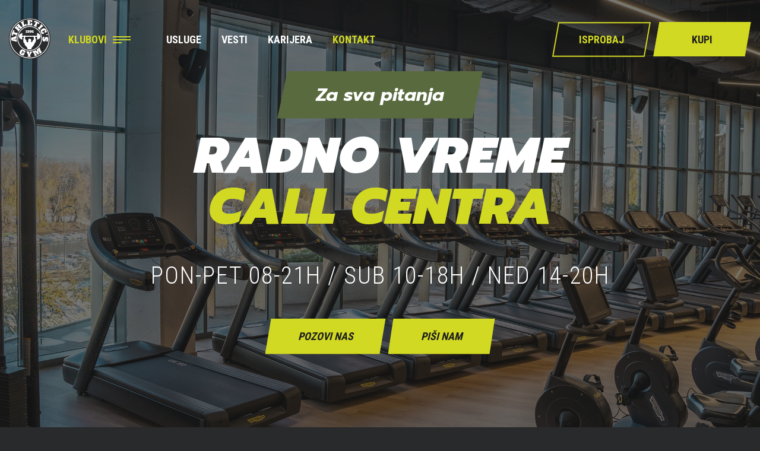

--- FILE ---
content_type: text/html; charset=UTF-8
request_url: https://gym.rs/kontakt/
body_size: 19824
content:
<!DOCTYPE html>

<html>

<head>

	<meta charset="UTF-8">

	<meta name="viewport" content="width=device-width, initial-scale=1.0">

	<title>Fitness klubovi Athletic&#039;s Gym | Lokacije | Kontakt</title>

	<meta name='robots' content='index, follow, max-image-preview:large, max-snippet:-1, max-video-preview:-1' />

	<!-- This site is optimized with the Yoast SEO plugin v26.6 - https://yoast.com/wordpress/plugins/seo/ -->
	<meta name="description" content="Fitness klubovi Athletic&#039;s Gym na 4 lokacije: Banovo Brdo, Vidikovac, Voždovac, Zvezdara. Kontaktirajte željeni klub - pozovite nas ili nam pišite." />
	<link rel="canonical" href="https://gym.rs/kontakt/" />
	<meta property="og:locale" content="sr_RS" />
	<meta property="og:type" content="article" />
	<meta property="og:title" content="Fitness klubovi Athletic&#039;s Gym | Lokacije | Kontakt" />
	<meta property="og:description" content="Fitness klubovi Athletic&#039;s Gym na 4 lokacije: Banovo Brdo, Vidikovac, Voždovac, Zvezdara. Kontaktirajte željeni klub - pozovite nas ili nam pišite." />
	<meta property="og:url" content="https://gym.rs/kontakt/" />
	<meta property="og:site_name" content="Athletics Gym" />
	<meta property="article:modified_time" content="2025-10-30T09:00:59+00:00" />
	<meta name="twitter:card" content="summary_large_image" />
	<script type="application/ld+json" class="yoast-schema-graph">{"@context":"https://schema.org","@graph":[{"@type":"WebPage","@id":"https://gym.rs/kontakt/","url":"https://gym.rs/kontakt/","name":"Fitness klubovi Athletic's Gym | Lokacije | Kontakt","isPartOf":{"@id":"https://gym.rs/#website"},"datePublished":"2024-12-09T17:06:54+00:00","dateModified":"2025-10-30T09:00:59+00:00","description":"Fitness klubovi Athletic's Gym na 4 lokacije: Banovo Brdo, Vidikovac, Voždovac, Zvezdara. Kontaktirajte željeni klub - pozovite nas ili nam pišite.","breadcrumb":{"@id":"https://gym.rs/kontakt/#breadcrumb"},"inLanguage":"sr-RS","potentialAction":[{"@type":"ReadAction","target":["https://gym.rs/kontakt/"]}]},{"@type":"BreadcrumbList","@id":"https://gym.rs/kontakt/#breadcrumb","itemListElement":[{"@type":"ListItem","position":1,"name":"Početna","item":"https://gym.rs/"},{"@type":"ListItem","position":2,"name":"Kontakt"}]},{"@type":"WebSite","@id":"https://gym.rs/#website","url":"https://gym.rs/","name":"Athletics Gym","description":"","potentialAction":[{"@type":"SearchAction","target":{"@type":"EntryPoint","urlTemplate":"https://gym.rs/?s={search_term_string}"},"query-input":{"@type":"PropertyValueSpecification","valueRequired":true,"valueName":"search_term_string"}}],"inLanguage":"sr-RS"}]}</script>
	<!-- / Yoast SEO plugin. -->


<link rel='dns-prefetch' href='//cdn.jsdelivr.net' />
<link rel="alternate" title="oEmbed (JSON)" type="application/json+oembed" href="https://gym.rs/wp-json/oembed/1.0/embed?url=https%3A%2F%2Fgym.rs%2Fkontakt%2F" />
<link rel="alternate" title="oEmbed (XML)" type="text/xml+oembed" href="https://gym.rs/wp-json/oembed/1.0/embed?url=https%3A%2F%2Fgym.rs%2Fkontakt%2F&#038;format=xml" />
<style id='wp-img-auto-sizes-contain-inline-css' type='text/css'>
img:is([sizes=auto i],[sizes^="auto," i]){contain-intrinsic-size:3000px 1500px}
/*# sourceURL=wp-img-auto-sizes-contain-inline-css */
</style>
<style id='wp-emoji-styles-inline-css' type='text/css'>

	img.wp-smiley, img.emoji {
		display: inline !important;
		border: none !important;
		box-shadow: none !important;
		height: 1em !important;
		width: 1em !important;
		margin: 0 0.07em !important;
		vertical-align: -0.1em !important;
		background: none !important;
		padding: 0 !important;
	}
/*# sourceURL=wp-emoji-styles-inline-css */
</style>
<style id='wp-block-library-inline-css' type='text/css'>
:root{--wp-block-synced-color:#7a00df;--wp-block-synced-color--rgb:122,0,223;--wp-bound-block-color:var(--wp-block-synced-color);--wp-editor-canvas-background:#ddd;--wp-admin-theme-color:#007cba;--wp-admin-theme-color--rgb:0,124,186;--wp-admin-theme-color-darker-10:#006ba1;--wp-admin-theme-color-darker-10--rgb:0,107,160.5;--wp-admin-theme-color-darker-20:#005a87;--wp-admin-theme-color-darker-20--rgb:0,90,135;--wp-admin-border-width-focus:2px}@media (min-resolution:192dpi){:root{--wp-admin-border-width-focus:1.5px}}.wp-element-button{cursor:pointer}:root .has-very-light-gray-background-color{background-color:#eee}:root .has-very-dark-gray-background-color{background-color:#313131}:root .has-very-light-gray-color{color:#eee}:root .has-very-dark-gray-color{color:#313131}:root .has-vivid-green-cyan-to-vivid-cyan-blue-gradient-background{background:linear-gradient(135deg,#00d084,#0693e3)}:root .has-purple-crush-gradient-background{background:linear-gradient(135deg,#34e2e4,#4721fb 50%,#ab1dfe)}:root .has-hazy-dawn-gradient-background{background:linear-gradient(135deg,#faaca8,#dad0ec)}:root .has-subdued-olive-gradient-background{background:linear-gradient(135deg,#fafae1,#67a671)}:root .has-atomic-cream-gradient-background{background:linear-gradient(135deg,#fdd79a,#004a59)}:root .has-nightshade-gradient-background{background:linear-gradient(135deg,#330968,#31cdcf)}:root .has-midnight-gradient-background{background:linear-gradient(135deg,#020381,#2874fc)}:root{--wp--preset--font-size--normal:16px;--wp--preset--font-size--huge:42px}.has-regular-font-size{font-size:1em}.has-larger-font-size{font-size:2.625em}.has-normal-font-size{font-size:var(--wp--preset--font-size--normal)}.has-huge-font-size{font-size:var(--wp--preset--font-size--huge)}.has-text-align-center{text-align:center}.has-text-align-left{text-align:left}.has-text-align-right{text-align:right}.has-fit-text{white-space:nowrap!important}#end-resizable-editor-section{display:none}.aligncenter{clear:both}.items-justified-left{justify-content:flex-start}.items-justified-center{justify-content:center}.items-justified-right{justify-content:flex-end}.items-justified-space-between{justify-content:space-between}.screen-reader-text{border:0;clip-path:inset(50%);height:1px;margin:-1px;overflow:hidden;padding:0;position:absolute;width:1px;word-wrap:normal!important}.screen-reader-text:focus{background-color:#ddd;clip-path:none;color:#444;display:block;font-size:1em;height:auto;left:5px;line-height:normal;padding:15px 23px 14px;text-decoration:none;top:5px;width:auto;z-index:100000}html :where(.has-border-color){border-style:solid}html :where([style*=border-top-color]){border-top-style:solid}html :where([style*=border-right-color]){border-right-style:solid}html :where([style*=border-bottom-color]){border-bottom-style:solid}html :where([style*=border-left-color]){border-left-style:solid}html :where([style*=border-width]){border-style:solid}html :where([style*=border-top-width]){border-top-style:solid}html :where([style*=border-right-width]){border-right-style:solid}html :where([style*=border-bottom-width]){border-bottom-style:solid}html :where([style*=border-left-width]){border-left-style:solid}html :where(img[class*=wp-image-]){height:auto;max-width:100%}:where(figure){margin:0 0 1em}html :where(.is-position-sticky){--wp-admin--admin-bar--position-offset:var(--wp-admin--admin-bar--height,0px)}@media screen and (max-width:600px){html :where(.is-position-sticky){--wp-admin--admin-bar--position-offset:0px}}

/*# sourceURL=wp-block-library-inline-css */
</style><style id='global-styles-inline-css' type='text/css'>
:root{--wp--preset--aspect-ratio--square: 1;--wp--preset--aspect-ratio--4-3: 4/3;--wp--preset--aspect-ratio--3-4: 3/4;--wp--preset--aspect-ratio--3-2: 3/2;--wp--preset--aspect-ratio--2-3: 2/3;--wp--preset--aspect-ratio--16-9: 16/9;--wp--preset--aspect-ratio--9-16: 9/16;--wp--preset--color--black: #000000;--wp--preset--color--cyan-bluish-gray: #abb8c3;--wp--preset--color--white: #ffffff;--wp--preset--color--pale-pink: #f78da7;--wp--preset--color--vivid-red: #cf2e2e;--wp--preset--color--luminous-vivid-orange: #ff6900;--wp--preset--color--luminous-vivid-amber: #fcb900;--wp--preset--color--light-green-cyan: #7bdcb5;--wp--preset--color--vivid-green-cyan: #00d084;--wp--preset--color--pale-cyan-blue: #8ed1fc;--wp--preset--color--vivid-cyan-blue: #0693e3;--wp--preset--color--vivid-purple: #9b51e0;--wp--preset--color--zuta: #D2D922;--wp--preset--color--crna-1: #292A2B;--wp--preset--color--maslinasta: #596A3E;--wp--preset--color--crna-2: #1C1D1D;--wp--preset--color--siva: #58585B;--wp--preset--color--svetlo-zuta: #E8EC90;--wp--preset--color--svetlo-maslinasta: #ABB49E;--wp--preset--color--svetlo-siva: #C8C7C7;--wp--preset--color--light-siva: #F2F2F2;--wp--preset--color--bela: #ffffff;--wp--preset--color--crna: #000000;--wp--preset--gradient--vivid-cyan-blue-to-vivid-purple: linear-gradient(135deg,rgb(6,147,227) 0%,rgb(155,81,224) 100%);--wp--preset--gradient--light-green-cyan-to-vivid-green-cyan: linear-gradient(135deg,rgb(122,220,180) 0%,rgb(0,208,130) 100%);--wp--preset--gradient--luminous-vivid-amber-to-luminous-vivid-orange: linear-gradient(135deg,rgb(252,185,0) 0%,rgb(255,105,0) 100%);--wp--preset--gradient--luminous-vivid-orange-to-vivid-red: linear-gradient(135deg,rgb(255,105,0) 0%,rgb(207,46,46) 100%);--wp--preset--gradient--very-light-gray-to-cyan-bluish-gray: linear-gradient(135deg,rgb(238,238,238) 0%,rgb(169,184,195) 100%);--wp--preset--gradient--cool-to-warm-spectrum: linear-gradient(135deg,rgb(74,234,220) 0%,rgb(151,120,209) 20%,rgb(207,42,186) 40%,rgb(238,44,130) 60%,rgb(251,105,98) 80%,rgb(254,248,76) 100%);--wp--preset--gradient--blush-light-purple: linear-gradient(135deg,rgb(255,206,236) 0%,rgb(152,150,240) 100%);--wp--preset--gradient--blush-bordeaux: linear-gradient(135deg,rgb(254,205,165) 0%,rgb(254,45,45) 50%,rgb(107,0,62) 100%);--wp--preset--gradient--luminous-dusk: linear-gradient(135deg,rgb(255,203,112) 0%,rgb(199,81,192) 50%,rgb(65,88,208) 100%);--wp--preset--gradient--pale-ocean: linear-gradient(135deg,rgb(255,245,203) 0%,rgb(182,227,212) 50%,rgb(51,167,181) 100%);--wp--preset--gradient--electric-grass: linear-gradient(135deg,rgb(202,248,128) 0%,rgb(113,206,126) 100%);--wp--preset--gradient--midnight: linear-gradient(135deg,rgb(2,3,129) 0%,rgb(40,116,252) 100%);--wp--preset--font-size--small: 13px;--wp--preset--font-size--medium: 20px;--wp--preset--font-size--large: 36px;--wp--preset--font-size--x-large: 42px;--wp--preset--spacing--20: 0.44rem;--wp--preset--spacing--30: 0.67rem;--wp--preset--spacing--40: 1rem;--wp--preset--spacing--50: 1.5rem;--wp--preset--spacing--60: 2.25rem;--wp--preset--spacing--70: 3.38rem;--wp--preset--spacing--80: 5.06rem;--wp--preset--shadow--natural: 6px 6px 9px rgba(0, 0, 0, 0.2);--wp--preset--shadow--deep: 12px 12px 50px rgba(0, 0, 0, 0.4);--wp--preset--shadow--sharp: 6px 6px 0px rgba(0, 0, 0, 0.2);--wp--preset--shadow--outlined: 6px 6px 0px -3px rgb(255, 255, 255), 6px 6px rgb(0, 0, 0);--wp--preset--shadow--crisp: 6px 6px 0px rgb(0, 0, 0);}:where(.is-layout-flex){gap: 0.5em;}:where(.is-layout-grid){gap: 0.5em;}body .is-layout-flex{display: flex;}.is-layout-flex{flex-wrap: wrap;align-items: center;}.is-layout-flex > :is(*, div){margin: 0;}body .is-layout-grid{display: grid;}.is-layout-grid > :is(*, div){margin: 0;}:where(.wp-block-columns.is-layout-flex){gap: 2em;}:where(.wp-block-columns.is-layout-grid){gap: 2em;}:where(.wp-block-post-template.is-layout-flex){gap: 1.25em;}:where(.wp-block-post-template.is-layout-grid){gap: 1.25em;}.has-black-color{color: var(--wp--preset--color--black) !important;}.has-cyan-bluish-gray-color{color: var(--wp--preset--color--cyan-bluish-gray) !important;}.has-white-color{color: var(--wp--preset--color--white) !important;}.has-pale-pink-color{color: var(--wp--preset--color--pale-pink) !important;}.has-vivid-red-color{color: var(--wp--preset--color--vivid-red) !important;}.has-luminous-vivid-orange-color{color: var(--wp--preset--color--luminous-vivid-orange) !important;}.has-luminous-vivid-amber-color{color: var(--wp--preset--color--luminous-vivid-amber) !important;}.has-light-green-cyan-color{color: var(--wp--preset--color--light-green-cyan) !important;}.has-vivid-green-cyan-color{color: var(--wp--preset--color--vivid-green-cyan) !important;}.has-pale-cyan-blue-color{color: var(--wp--preset--color--pale-cyan-blue) !important;}.has-vivid-cyan-blue-color{color: var(--wp--preset--color--vivid-cyan-blue) !important;}.has-vivid-purple-color{color: var(--wp--preset--color--vivid-purple) !important;}.has-black-background-color{background-color: var(--wp--preset--color--black) !important;}.has-cyan-bluish-gray-background-color{background-color: var(--wp--preset--color--cyan-bluish-gray) !important;}.has-white-background-color{background-color: var(--wp--preset--color--white) !important;}.has-pale-pink-background-color{background-color: var(--wp--preset--color--pale-pink) !important;}.has-vivid-red-background-color{background-color: var(--wp--preset--color--vivid-red) !important;}.has-luminous-vivid-orange-background-color{background-color: var(--wp--preset--color--luminous-vivid-orange) !important;}.has-luminous-vivid-amber-background-color{background-color: var(--wp--preset--color--luminous-vivid-amber) !important;}.has-light-green-cyan-background-color{background-color: var(--wp--preset--color--light-green-cyan) !important;}.has-vivid-green-cyan-background-color{background-color: var(--wp--preset--color--vivid-green-cyan) !important;}.has-pale-cyan-blue-background-color{background-color: var(--wp--preset--color--pale-cyan-blue) !important;}.has-vivid-cyan-blue-background-color{background-color: var(--wp--preset--color--vivid-cyan-blue) !important;}.has-vivid-purple-background-color{background-color: var(--wp--preset--color--vivid-purple) !important;}.has-black-border-color{border-color: var(--wp--preset--color--black) !important;}.has-cyan-bluish-gray-border-color{border-color: var(--wp--preset--color--cyan-bluish-gray) !important;}.has-white-border-color{border-color: var(--wp--preset--color--white) !important;}.has-pale-pink-border-color{border-color: var(--wp--preset--color--pale-pink) !important;}.has-vivid-red-border-color{border-color: var(--wp--preset--color--vivid-red) !important;}.has-luminous-vivid-orange-border-color{border-color: var(--wp--preset--color--luminous-vivid-orange) !important;}.has-luminous-vivid-amber-border-color{border-color: var(--wp--preset--color--luminous-vivid-amber) !important;}.has-light-green-cyan-border-color{border-color: var(--wp--preset--color--light-green-cyan) !important;}.has-vivid-green-cyan-border-color{border-color: var(--wp--preset--color--vivid-green-cyan) !important;}.has-pale-cyan-blue-border-color{border-color: var(--wp--preset--color--pale-cyan-blue) !important;}.has-vivid-cyan-blue-border-color{border-color: var(--wp--preset--color--vivid-cyan-blue) !important;}.has-vivid-purple-border-color{border-color: var(--wp--preset--color--vivid-purple) !important;}.has-vivid-cyan-blue-to-vivid-purple-gradient-background{background: var(--wp--preset--gradient--vivid-cyan-blue-to-vivid-purple) !important;}.has-light-green-cyan-to-vivid-green-cyan-gradient-background{background: var(--wp--preset--gradient--light-green-cyan-to-vivid-green-cyan) !important;}.has-luminous-vivid-amber-to-luminous-vivid-orange-gradient-background{background: var(--wp--preset--gradient--luminous-vivid-amber-to-luminous-vivid-orange) !important;}.has-luminous-vivid-orange-to-vivid-red-gradient-background{background: var(--wp--preset--gradient--luminous-vivid-orange-to-vivid-red) !important;}.has-very-light-gray-to-cyan-bluish-gray-gradient-background{background: var(--wp--preset--gradient--very-light-gray-to-cyan-bluish-gray) !important;}.has-cool-to-warm-spectrum-gradient-background{background: var(--wp--preset--gradient--cool-to-warm-spectrum) !important;}.has-blush-light-purple-gradient-background{background: var(--wp--preset--gradient--blush-light-purple) !important;}.has-blush-bordeaux-gradient-background{background: var(--wp--preset--gradient--blush-bordeaux) !important;}.has-luminous-dusk-gradient-background{background: var(--wp--preset--gradient--luminous-dusk) !important;}.has-pale-ocean-gradient-background{background: var(--wp--preset--gradient--pale-ocean) !important;}.has-electric-grass-gradient-background{background: var(--wp--preset--gradient--electric-grass) !important;}.has-midnight-gradient-background{background: var(--wp--preset--gradient--midnight) !important;}.has-small-font-size{font-size: var(--wp--preset--font-size--small) !important;}.has-medium-font-size{font-size: var(--wp--preset--font-size--medium) !important;}.has-large-font-size{font-size: var(--wp--preset--font-size--large) !important;}.has-x-large-font-size{font-size: var(--wp--preset--font-size--x-large) !important;}
/*# sourceURL=global-styles-inline-css */
</style>

<style id='classic-theme-styles-inline-css' type='text/css'>
/*! This file is auto-generated */
.wp-block-button__link{color:#fff;background-color:#32373c;border-radius:9999px;box-shadow:none;text-decoration:none;padding:calc(.667em + 2px) calc(1.333em + 2px);font-size:1.125em}.wp-block-file__button{background:#32373c;color:#fff;text-decoration:none}
/*# sourceURL=/wp-includes/css/classic-themes.min.css */
</style>
<link rel='stylesheet' id='wp-components-css' href='https://gym.rs/wp-includes/css/dist/components/style.min.css?ver=6.9' type='text/css' media='all' />
<link rel='stylesheet' id='wp-preferences-css' href='https://gym.rs/wp-includes/css/dist/preferences/style.min.css?ver=6.9' type='text/css' media='all' />
<link rel='stylesheet' id='wp-block-editor-css' href='https://gym.rs/wp-includes/css/dist/block-editor/style.min.css?ver=6.9' type='text/css' media='all' />
<link rel='stylesheet' id='popup-maker-block-library-style-css' href='https://gym.rs/wp-content/plugins/popup-maker/dist/packages/block-library-style.css?ver=dbea705cfafe089d65f1' type='text/css' media='all' />
<link rel='stylesheet' id='contact-form-7-css' href='https://gym.rs/wp-content/plugins/contact-form-7/includes/css/styles.css?ver=6.1.4' type='text/css' media='all' />
<link rel='stylesheet' id='style-css' href='https://gym.rs/wp-content/themes/athletics/css/style.css?ver=6.9' type='text/css' media='all' />
<link rel='stylesheet' id='fancy-css' href='https://gym.rs/wp-content/themes/athletics/css/jquery.fancybox.min.css?ver=6.9' type='text/css' media='all' />
<link rel='stylesheet' id='select2css-css' href='https://gym.rs/wp-content/themes/athletics/css/select2.min.css?ver=6.9' type='text/css' media='all' />
<link rel='stylesheet' id='flatpickr-css-css' href='https://cdn.jsdelivr.net/npm/flatpickr/dist/flatpickr.min.css' type='text/css' media='all' />
<link rel='stylesheet' id='walcf7-datepicker-css-css' href='https://gym.rs/wp-content/plugins/cf7-datetimepicker-pro/assets/css/jquery.datetimepicker.min.css?ver=1.0.0' type='text/css' media='all' />
<link rel='stylesheet' id='cf7cf-style-css' href='https://gym.rs/wp-content/plugins/cf7-conditional-fields/style.css?ver=2.6.7' type='text/css' media='all' />
<script type="text/javascript" src="https://gym.rs/wp-includes/js/jquery/jquery.min.js?ver=3.7.1" id="jquery-core-js"></script>
<script type="text/javascript" src="https://gym.rs/wp-includes/js/jquery/jquery-migrate.min.js?ver=3.4.1" id="jquery-migrate-js"></script>
<script type="text/javascript" id="wp-goal-tracker-ga-js-extra">
/* <![CDATA[ */
var wpGoalTrackerGaEvents = {"pending":{"view_item":[],"begin_checkout":[],"add_to_cart":[],"view_cart":[],"purchase":[]}};
var wpGoalTrackerGa = {"version":"1.1.6","is_front_page":"","trackLinks":{"enabled":false,"type":"all"},"trackEmailLinks":"","pageSpeedTracking":"","click":[{"selector":".map-event","eventName":"prikaz_mape","isRecommended":"","props":[],"id":9369},{"selector":".clanarina-event","eventName":"clanarina","isRecommended":"","props":[],"id":7224},{"selector":".contact-email-new","eventName":"prikaz_email_opsti","isRecommended":"","props":[],"id":6605},{"selector":".contact-phone-new","eventName":"prikaz_telefona_opsti","isRecommended":"","props":[],"id":6604},{"selector":".contact-phone-2","eventName":"telefon_gym_crveni_krst_vracar","isRecommended":"","props":[],"id":2922},{"selector":".contact-phone-5","eventName":"telefon_gym_beo_shopping_centar","isRecommended":"","props":[],"id":2919},{"selector":".contact-phone-4","eventName":"telefon_gym_vozdovac","isRecommended":"","props":[],"id":2920},{"selector":".contact-phone-1","eventName":"telefon_gym_banovo_brdo","isRecommended":"","props":[],"id":2923},{"selector":".contact-phone-3","eventName":"telefon_gym_vidikovac","isRecommended":"","props":[],"id":2921}],"visibility":[],"pageTitle":"Kontakt"};
//# sourceURL=wp-goal-tracker-ga-js-extra
/* ]]> */
</script>
<script type="text/javascript" src="https://gym.rs/wp-content/plugins/goal-tracker-ga/public/js/wp-goal-tracker-ga-public.js?ver=1.1.6" id="wp-goal-tracker-ga-js"></script>
<link rel="https://api.w.org/" href="https://gym.rs/wp-json/" /><link rel="alternate" title="JSON" type="application/json" href="https://gym.rs/wp-json/wp/v2/pages/6540" /><link rel="EditURI" type="application/rsd+xml" title="RSD" href="https://gym.rs/xmlrpc.php?rsd" />
<meta name="generator" content="WordPress 6.9" />
<link rel='shortlink' href='https://gym.rs/?p=6540' />
<!-- Global site tag (gtag.js) - Google Analytics -->
		<script async src="https://www.googletagmanager.com/gtag/js?id=G-2Q4BF3K0W3"></script>
		<script>
			window.dataLayer = window.dataLayer || [];
			function gtag(){dataLayer.push(arguments);}
			gtag("js", new Date());

			gtag("config", "G-2Q4BF3K0W3");
		</script><link rel="icon" href="https://gym.rs/wp-content/uploads/2023/03/favicon.png" sizes="32x32" />
<link rel="icon" href="https://gym.rs/wp-content/uploads/2023/03/favicon.png" sizes="192x192" />
<link rel="apple-touch-icon" href="https://gym.rs/wp-content/uploads/2023/03/favicon.png" />
<meta name="msapplication-TileImage" content="https://gym.rs/wp-content/uploads/2023/03/favicon.png" />
		<style type="text/css" id="wp-custom-css">
			.pum-theme-3127 .pum-content + .pum-close, .pum-theme-content-only .pum-content + .pum-close {
	color: #fff;
	font-size: 40px;
}
@media (max-width: 767px) {
    .contact-body .button {
        margin-top: 35px;
    }
}		</style>
		
	<!-- Google tag (gtag.js) 
	<script async src="https://www.googletagmanager.com/gtag/js?id=UA-17050503-9"></script>
	<script>
	window.dataLayer = window.dataLayer || [];
	function gtag(){dataLayer.push(arguments);}
	gtag('js', new Date());
	gtag('config', 'UA-17050503-9');
	</script>-->
	
	<!-- Meta Pixel Code -->
	<script>
	!function(f,b,e,v,n,t,s)
	{if(f.fbq)return;n=f.fbq=function(){n.callMethod?
	n.callMethod.apply(n,arguments):n.queue.push(arguments)};
	if(!f._fbq)f._fbq=n;n.push=n;n.loaded=!0;n.version='2.0';
	n.queue=[];t=b.createElement(e);t.async=!0;
	t.src=v;s=b.getElementsByTagName(e)[0];
	s.parentNode.insertBefore(t,s)}(window, document,'script',
	'https://connect.facebook.net/en_US/fbevents.js');
	fbq('init', '697069851676168');
	fbq('track', 'PageView');
	</script>
	<noscript><img height="1" width="1" style="display:none"
	src="https://www.facebook.com/tr?id=697069851676168&ev=PageView&noscript=1"
	/></noscript>
	<!-- End Meta Pixel Code -->
	
	<!-- Google Tag Manager -->

	<script>(function(w,d,s,l,i){w[l]=w[l]||[];w[l].push({'gtm.start':

	new Date().getTime(),event:'gtm.js'});var f=d.getElementsByTagName(s)[0],

	j=d.createElement(s),dl=l!='dataLayer'?'&l='+l:'';j.async=true;j.src=

	'https://www.googletagmanager.com/gtm.js?id='+i+dl;f.parentNode.insertBefore(j,f);

	})(window,document,'script','dataLayer','GTM-T5QVSCLH');</script>

	<!-- End Google Tag Manager -->

</head>

<body class="wp-singular page-template page-template-builder page-template-builder-php page page-id-6540 wp-theme-athletics">
	
	<!-- Google Tag Manager (noscript) -->
	<noscript><iframe src="https://www.googletagmanager.com/ns.html?id=GTM-T5QVSCLH"
	height="0" width="0" style="display:none;visibility:hidden"></iframe></noscript>
	<!-- End Google Tag Manager (noscript) -->


	
  	<div id="header" class="main-header">
	<div class="container-fluid">
		<div class="row header-row">
			<div class="col-auto header-flex">
				<div class="logo-box">
					<a href="https://gym.rs">
																		<img class="logo-desktop" src="https://gym.rs/wp-content/uploads/2022/02/logo.svg">
						<img class="logo-mobile" src="https://gym.rs/wp-content/uploads/2025/08/Horizontalni-transparent.svg">
					</a>
				</div>
				<div class="club-trigger-box">
					<div class="club-trigger club-trigger-mob">Klubovi</div>
				</div>
				<div class="club-trigger-box-mobile">
										<a href="https://gym.rs/uclani-se/">Članarina</a>
				</div>
				<div class="mobile-nav-trigger"></div>
			</div>
			<div class="col-6">
				 <div class="header-nav-container">
				 	<div class="menu-header-menu-container"><ul id="menu-header-menu" class="header-nav"><li id="menu-item-273" class="menu-item menu-item-type-post_type menu-item-object-page menu-item-273"><a href="https://gym.rs/programi/">Usluge</a></li>
<li id="menu-item-1966" class="menu-item menu-item-type-post_type menu-item-object-page menu-item-1966"><a href="https://gym.rs/vesti/">Vesti</a></li>
<li id="menu-item-1739" class="menu-item menu-item-type-post_type menu-item-object-page menu-item-1739"><a href="https://gym.rs/karijera/">Karijera</a></li>
<li id="menu-item-6607" class="menu-item menu-item-type-post_type menu-item-object-page current-menu-item page_item page-item-6540 current_page_item menu-item-6607"><a href="https://gym.rs/kontakt/" aria-current="page">Kontakt</a></li>
</ul></div>				 </div>
			</div>
			<div class="col-auto header-buttons-wrap">
				<div class="header-buttons">
															<a class="h-button-1" href="https://gym.rs/besplatan-probni-trening/">Isprobaj</a>
					<a class="h-button-2 clanarina-event" href="https://gym.rs/uclani-se/">Kupi</a>
				</div>
			</div>
		</div>
	</div>
</div>

<div class="desktop-nav-container">

	<div class="logo-box">
		<a href="https://gym.rs">
						<img src="https://gym.rs/wp-content/uploads/2022/02/logo.svg">
		</a>
	</div>

	<div class="desktop-nav-close">
		<div class="close-icon"></div>
	</div>

	<div class="desktop-nav-content">

		<div class="desktop-nav-content-item beo-menu-item">
			<div class="desktop-nav-row">
				<div class="desktop-nav-title">
					<h4>Zvezdara</h4>
														</div>
			</div>
						<div class="clubs-menu" style="background: url(https://gym.rs/wp-content/uploads/2025/03/beo-meni2.jpg) no-repeat center / cover;">
				<div class="clubs-menu-head">
					<span>Z</span>
					<h4>Zvezdara</h4>
														</div>
				<div class="clubs-menu-body">
					<div class="club-nav-wrapper">
						
						<div class="menu-beo-menu-container"><ul id="menu-beo-menu" class="club-nav"><li id="menu-item-8714" class="menu-item menu-item-type-post_type menu-item-object-beo-zvezdara menu-item-8714"><a href="https://gym.rs/beo-zvezdara/teretana-fitness-centar/">O klubu<p class="menu-item-description">Saznaj više o prostoru, opremi i benefitima kluba</p></a></li>
<li id="menu-item-357" class="menu-item menu-item-type-post_type menu-item-object-beo-zvezdara menu-item-357"><a href="https://gym.rs/beo-zvezdara/programi-za-vezbanje/">Usluge<p class="menu-item-description">Više o našim fitnes programima</p></a></li>
<li id="menu-item-355" class="menu-item menu-item-type-post_type menu-item-object-beo-zvezdara menu-item-355"><a href="https://gym.rs/beo-zvezdara/instruktorski-tim-intro/">Naš tim<p class="menu-item-description">Upoznaj tim profesionalaca sa kojim ćeš raditi</p></a></li>
<li id="menu-item-358" class="menu-item menu-item-type-post_type menu-item-object-beo-zvezdara menu-item-358"><a href="https://gym.rs/beo-zvezdara/teretana-radno-vreme/">Radno vreme i termini<p class="menu-item-description">Raspored termina grupnih programa i radno vreme</p></a></li>
<li id="menu-item-1143" class="menu-item menu-item-type-post_type menu-item-object-beo-zvezdara menu-item-1143"><a href="https://gym.rs/beo-zvezdara/teretana-cene/">Cenovnik<p class="menu-item-description">Sastavi paket usluga prema svojim ciljevima</p></a></li>
<li id="menu-item-354" class="menu-item menu-item-type-post_type menu-item-object-beo-zvezdara menu-item-354"><a href="https://gym.rs/beo-zvezdara/teretana-kontakt/">Kontakt<p class="menu-item-description">Saznaj kako da dođeš do nas</p></a></li>
</ul></div>					</div>
				</div>
			</div>
		</div>

		<div class="desktop-nav-content-item voz-menu-item">
			<div class="desktop-nav-row">
				<div class="desktop-nav-title">
					<h4>Voždovac</h4>
														</div>
								<div class="clubs-menu" style="background: url(https://gym.rs/wp-content/uploads/2025/03/vozdovac-meni2.jpg) no-repeat center / cover;">
					<div class="clubs-menu-head">
						<span>V</span>
						<h4>Voždovac</h4>
																	</div>
					<div class="clubs-menu-body">
						<div class="club-nav-wrapper">
							
							<div class="menu-voz-menu-container"><ul id="menu-voz-menu" class="club-nav"><li id="menu-item-8717" class="menu-item menu-item-type-post_type menu-item-object-vozdovac menu-item-8717"><a href="https://gym.rs/vozdovac/teretana-fitness-centar/">O klubu<p class="menu-item-description">Saznaj više o prostoru, opremi i benefitima kluba</p></a></li>
<li id="menu-item-364" class="menu-item menu-item-type-post_type menu-item-object-vozdovac menu-item-364"><a href="https://gym.rs/vozdovac/programi-za-vezbanje/">Usluge<p class="menu-item-description">Više o našim fitnes programima</p></a></li>
<li id="menu-item-362" class="menu-item menu-item-type-post_type menu-item-object-vozdovac menu-item-362"><a href="https://gym.rs/vozdovac/instruktorski-tim-intro/">Naš tim<p class="menu-item-description">Upoznaj tim profesionalaca sa kojim ćeš raditi</p></a></li>
<li id="menu-item-365" class="menu-item menu-item-type-post_type menu-item-object-vozdovac menu-item-365"><a href="https://gym.rs/vozdovac/teretana-radno-vreme/">Radno vreme i termini<p class="menu-item-description">Raspored termina grupnih programa i radno vreme</p></a></li>
<li id="menu-item-359" class="menu-item menu-item-type-post_type menu-item-object-vozdovac menu-item-359"><a href="https://gym.rs/vozdovac/teretana-cene/">Cenovnik<p class="menu-item-description">Sastavi paket usluga prema svojim ciljevima</p></a></li>
<li id="menu-item-361" class="menu-item menu-item-type-post_type menu-item-object-vozdovac menu-item-361"><a href="https://gym.rs/vozdovac/teretana-kontakt/">Kontakt<p class="menu-item-description">Saznaj kako da dođeš do nas</p></a></li>
</ul></div>						</div>
					</div>
				</div>
			</div>
		</div>

		<div class="desktop-nav-content-item bb-menu-item">
			<div class="desktop-nav-row">
				<div class="desktop-nav-title">
					<h4>Banovo Brdo</h4>
														</div>
								<div class="clubs-menu" style="background: url(https://gym.rs/wp-content/uploads/2025/03/adamall-meni2.jpg) no-repeat center / cover;">
					<div class="clubs-menu-head">
						<span>B</span>
						<h4>Banovo Brdo</h4>
																	</div>
					<div class="clubs-menu-body">
						<div class="club-nav-wrapper">
							
							<div class="menu-bb-menu-container"><ul id="menu-bb-menu" class="club-nav"><li id="menu-item-8720" class="menu-item menu-item-type-post_type menu-item-object-banovobrdo menu-item-8720"><a href="https://gym.rs/banovobrdo/teretana-fitness-centar/">O klubu<p class="menu-item-description">Saznaj više o prostoru, opremi i benefitima kluba</p></a></li>
<li id="menu-item-371" class="menu-item menu-item-type-post_type menu-item-object-banovobrdo menu-item-371"><a href="https://gym.rs/banovobrdo/programi-za-vezbanje/">Usluge<p class="menu-item-description">Više o našim fitnes programima</p></a></li>
<li id="menu-item-369" class="menu-item menu-item-type-post_type menu-item-object-banovobrdo menu-item-369"><a href="https://gym.rs/banovobrdo/instruktorski-tim-intro/">Naš tim<p class="menu-item-description">Upoznaj tim profesionalaca sa kojim ćeš raditi</p></a></li>
<li id="menu-item-372" class="menu-item menu-item-type-post_type menu-item-object-banovobrdo menu-item-372"><a href="https://gym.rs/banovobrdo/teretana-radno-vreme/">Radno vreme i termini<p class="menu-item-description">Raspored termina grupnih programa i radno vreme</p></a></li>
<li id="menu-item-366" class="menu-item menu-item-type-post_type menu-item-object-banovobrdo menu-item-366"><a href="https://gym.rs/banovobrdo/teretana-cene/">Cenovnik<p class="menu-item-description">Sastavi paket usluga prema svojim ciljevima</p></a></li>
<li id="menu-item-368" class="menu-item menu-item-type-post_type menu-item-object-banovobrdo menu-item-368"><a href="https://gym.rs/banovobrdo/teretana-kontakt/">Kontakt<p class="menu-item-description">Saznaj kako da dođeš do nas</p></a></li>
</ul></div>						</div>
					</div>
				</div>
			</div>
		</div>

		<div class="desktop-nav-content-item vid-menu-item">
			<div class="desktop-nav-row">
				<div class="desktop-nav-title">
					<h4>Vidikovac</h4>
														</div>
								<div class="clubs-menu" style="background: url(https://gym.rs/wp-content/uploads/2025/03/vidikovac-meni2.jpg) no-repeat center / cover;">
					<div class="clubs-menu-head">
						<span>V</span>
						<h4>Vidikovac</h4>
																	</div>
					<div class="clubs-menu-body">
						<div class="club-nav-wrapper">
							
							<div class="menu-vid-menu-container"><ul id="menu-vid-menu" class="club-nav"><li id="menu-item-8724" class="menu-item menu-item-type-post_type menu-item-object-vidikovac menu-item-8724"><a href="https://gym.rs/vidikovac/teretana-fitness-centar/">O klubu<p class="menu-item-description">Saznaj više o prostoru, opremi i benefitima kluba</p></a></li>
<li id="menu-item-378" class="menu-item menu-item-type-post_type menu-item-object-vidikovac menu-item-378"><a href="https://gym.rs/vidikovac/programi-za-vezbanje/">Usluge<p class="menu-item-description">Više o našim fitnes programima</p></a></li>
<li id="menu-item-376" class="menu-item menu-item-type-post_type menu-item-object-vidikovac menu-item-376"><a href="https://gym.rs/vidikovac/instruktorski-tim-intro/">Naš tim<p class="menu-item-description">Upoznaj tim profesionalaca sa kojim ćeš raditi</p></a></li>
<li id="menu-item-379" class="menu-item menu-item-type-post_type menu-item-object-vidikovac menu-item-379"><a href="https://gym.rs/vidikovac/teretana-radno-vreme/">Radno vreme i termini<p class="menu-item-description">Raspored termina grupnih programa i radno vreme</p></a></li>
<li id="menu-item-1145" class="menu-item menu-item-type-post_type menu-item-object-vidikovac menu-item-1145"><a href="https://gym.rs/vidikovac/teretana-cene/">Cenovnik<p class="menu-item-description">Sastavi paket usluga prema svojim ciljevima</p></a></li>
<li id="menu-item-375" class="menu-item menu-item-type-post_type menu-item-object-vidikovac menu-item-375"><a href="https://gym.rs/vidikovac/teretana-kontakt/">Kontakt<p class="menu-item-description">Saznaj kako da dođeš do nas</p></a></li>
</ul></div>						</div>
					</div>
				</div>
			</div>
		</div>

		<div class="desktop-nav-content-item ck-menu-item">
			<div class="desktop-nav-row">
				<div class="desktop-nav-title">
					<h4>Šabac</h4>
														</div>
								<div class="clubs-menu" style="background: url(https://gym.rs/wp-content/uploads/2025/10/meni-sabac.webp) no-repeat center / cover;">
					<div class="clubs-menu-head">
						<span>Š</span>
						<h4>Šabac</h4>
																	</div>
					<div class="clubs-menu-body">
						<div class="club-nav-wrapper">
							
							<div class="menu-ck-menu-container"><ul id="menu-ck-menu" class="club-nav"><li id="menu-item-9134" class="menu-item menu-item-type-post_type menu-item-object-sabac menu-item-9134"><a href="https://gym.rs/sabac/teretana-fitness-centar/">O klubu<p class="menu-item-description">Saznaj više o prostoru, opremi i benefitima kluba</p></a></li>
<li id="menu-item-9132" class="menu-item menu-item-type-post_type menu-item-object-sabac menu-item-9132"><a href="https://gym.rs/sabac/programi/">Usluge<p class="menu-item-description">Više o našim fitnes programima</p></a></li>
<li id="menu-item-9583" class="menu-item menu-item-type-post_type menu-item-object-sabac menu-item-9583"><a href="https://gym.rs/sabac/instruktorski-tim-intro/">Naš tim<p class="menu-item-description">Upoznaj tim profesionalaca sa kojim ćeš raditi</p></a></li>
<li id="menu-item-9133" class="menu-item menu-item-type-post_type menu-item-object-sabac menu-item-9133"><a href="https://gym.rs/sabac/teretana-radno-vreme/">Radno vreme i termini<p class="menu-item-description">Raspored termina grupnih programa i radno vreme</p></a></li>
<li id="menu-item-9249" class="menu-item menu-item-type-post_type menu-item-object-sabac menu-item-9249"><a href="https://gym.rs/sabac/teretana-cene/">Cenovnik<p class="menu-item-description">Sastavi paket usluga prema svojim ciljevima</p></a></li>
<li id="menu-item-9135" class="menu-item menu-item-type-post_type menu-item-object-sabac menu-item-9135"><a href="https://gym.rs/sabac/teretana-kontakt/">Kontakt<p class="menu-item-description">Saznaj kako da dođeš do nas</p></a></li>
</ul></div>						</div>
					</div>
				</div>
			</div>
		</div>

	</div>
</div>

<div class="mobile-nav-container">
	<div class="mobile-nav-container-content">
		<div class="back-mob-icon"></div>
		<h6></h6>
		<div class="club-trigger club-trigger-mob">Klubovi</div>
		<div class="close-mob-icon"></div>
		<div class="menu-mobilni-menu-klubovi-container"><ul id="menu-mobilni-menu-klubovi" class="mob-club-nav"><li id="menu-item-467" class="icon-premium-mob menu-item menu-item-type-custom menu-item-object-custom menu-item-has-children menu-item-467"><a>Zvezdara</a>
<ul class="sub-menu">
	<li id="menu-item-8715" class="menu-item menu-item-type-post_type menu-item-object-beo-zvezdara menu-item-8715"><a href="https://gym.rs/beo-zvezdara/teretana-fitness-centar/">O klubu<p class="menu-item-description">Saznaj više o prostoru, opremi i benefitima kluba</p></a></li>
	<li id="menu-item-477" class="menu-item menu-item-type-post_type menu-item-object-beo-zvezdara menu-item-477"><a href="https://gym.rs/beo-zvezdara/programi-za-vezbanje/">Usluge<p class="menu-item-description">Više o našim fitnes programima</p></a></li>
	<li id="menu-item-476" class="menu-item menu-item-type-post_type menu-item-object-beo-zvezdara menu-item-476"><a href="https://gym.rs/beo-zvezdara/instruktorski-tim-intro/">Naš tim<p class="menu-item-description">Upoznaj tim profesionalaca sa kojim ćeš raditi</p></a></li>
	<li id="menu-item-475" class="menu-item menu-item-type-post_type menu-item-object-beo-zvezdara menu-item-475"><a href="https://gym.rs/beo-zvezdara/teretana-radno-vreme/">Radno vreme i termini<p class="menu-item-description">Raspored termina grupnih programa i radno vreme</p></a></li>
	<li id="menu-item-474" class="menu-item menu-item-type-post_type menu-item-object-beo-zvezdara menu-item-474"><a href="https://gym.rs/beo-zvezdara/teretana-cene/">Cenovnik<p class="menu-item-description">Sastavi paket usluga prema svojim ciljevima</p></a></li>
	<li id="menu-item-472" class="menu-item menu-item-type-post_type menu-item-object-beo-zvezdara menu-item-472"><a href="https://gym.rs/beo-zvezdara/teretana-kontakt/">Kontakt<p class="menu-item-description">Saznaj kako da dođeš do nas</p></a></li>
</ul>
</li>
<li id="menu-item-468" class="icon-premium-mob menu-item menu-item-type-custom menu-item-object-custom menu-item-has-children menu-item-468"><a>Voždovac</a>
<ul class="sub-menu">
	<li id="menu-item-8718" class="menu-item menu-item-type-post_type menu-item-object-vozdovac menu-item-8718"><a href="https://gym.rs/vozdovac/teretana-fitness-centar/">O klubu<p class="menu-item-description">Saznaj više o prostoru, opremi i benefitima kluba</p></a></li>
	<li id="menu-item-483" class="menu-item menu-item-type-post_type menu-item-object-vozdovac menu-item-483"><a href="https://gym.rs/vozdovac/programi-za-vezbanje/">Usluge<p class="menu-item-description">Više o našim fitnes programima</p></a></li>
	<li id="menu-item-481" class="menu-item menu-item-type-post_type menu-item-object-vozdovac menu-item-481"><a href="https://gym.rs/vozdovac/instruktorski-tim-intro/">Naš tim<p class="menu-item-description">Upoznaj tim profesionalaca sa kojim ćeš raditi</p></a></li>
	<li id="menu-item-484" class="menu-item menu-item-type-post_type menu-item-object-vozdovac menu-item-484"><a href="https://gym.rs/vozdovac/teretana-radno-vreme/">Radno vreme i termini<p class="menu-item-description">Raspored termina grupnih programa i radno vreme</p></a></li>
	<li id="menu-item-479" class="menu-item menu-item-type-post_type menu-item-object-vozdovac menu-item-479"><a href="https://gym.rs/vozdovac/teretana-cene/">Cenovnik<p class="menu-item-description">Sastavi paket usluga prema svojim ciljevima</p></a></li>
	<li id="menu-item-480" class="menu-item menu-item-type-post_type menu-item-object-vozdovac menu-item-480"><a href="https://gym.rs/vozdovac/teretana-kontakt/">Kontakt<p class="menu-item-description">Saznaj kako da dođeš do nas</p></a></li>
</ul>
</li>
<li id="menu-item-469" class="icon-premium-mob menu-item menu-item-type-custom menu-item-object-custom menu-item-has-children menu-item-469"><a>Banovo Brdo</a>
<ul class="sub-menu">
	<li id="menu-item-8721" class="menu-item menu-item-type-post_type menu-item-object-banovobrdo menu-item-8721"><a href="https://gym.rs/banovobrdo/teretana-fitness-centar/">O klubu<p class="menu-item-description">Saznaj više o prostoru, opremi i benefitima kluba</p></a></li>
	<li id="menu-item-489" class="menu-item menu-item-type-post_type menu-item-object-banovobrdo menu-item-489"><a href="https://gym.rs/banovobrdo/programi-za-vezbanje/">Usluge<p class="menu-item-description">Više o našim fitnes programima</p></a></li>
	<li id="menu-item-488" class="menu-item menu-item-type-post_type menu-item-object-banovobrdo menu-item-488"><a href="https://gym.rs/banovobrdo/instruktorski-tim-intro/">Naš tim<p class="menu-item-description">Upoznaj tim profesionalaca sa kojim ćeš raditi</p></a></li>
	<li id="menu-item-487" class="menu-item menu-item-type-post_type menu-item-object-banovobrdo menu-item-487"><a href="https://gym.rs/banovobrdo/teretana-radno-vreme/">Radno vreme i termini<p class="menu-item-description">Raspored termina grupnih programa i radno vreme</p></a></li>
	<li id="menu-item-486" class="menu-item menu-item-type-post_type menu-item-object-banovobrdo menu-item-486"><a href="https://gym.rs/banovobrdo/teretana-cene/">Cenovnik<p class="menu-item-description">Sastavi paket usluga prema svojim ciljevima</p></a></li>
	<li id="menu-item-485" class="menu-item menu-item-type-post_type menu-item-object-banovobrdo menu-item-485"><a href="https://gym.rs/banovobrdo/teretana-kontakt/">Kontakt<p class="menu-item-description">Saznaj kako da dođeš do nas</p></a></li>
</ul>
</li>
<li id="menu-item-470" class="icon-premium-mob menu-item menu-item-type-custom menu-item-object-custom menu-item-has-children menu-item-470"><a>Vidikovac</a>
<ul class="sub-menu">
	<li id="menu-item-8723" class="menu-item menu-item-type-post_type menu-item-object-vidikovac menu-item-8723"><a href="https://gym.rs/vidikovac/teretana-fitness-centar/">O klubu<p class="menu-item-description">Saznaj više o prostoru, opremi i benefitima kluba</p></a></li>
	<li id="menu-item-495" class="menu-item menu-item-type-post_type menu-item-object-vidikovac menu-item-495"><a href="https://gym.rs/vidikovac/programi-za-vezbanje/">Usluge<p class="menu-item-description">Više o našim fitnes programima</p></a></li>
	<li id="menu-item-494" class="menu-item menu-item-type-post_type menu-item-object-vidikovac menu-item-494"><a href="https://gym.rs/vidikovac/instruktorski-tim-intro/">Naš tim<p class="menu-item-description">Upoznaj tim profesionalaca sa kojim ćeš raditi</p></a></li>
	<li id="menu-item-493" class="menu-item menu-item-type-post_type menu-item-object-vidikovac menu-item-493"><a href="https://gym.rs/vidikovac/teretana-radno-vreme/">Radno vreme i termini<p class="menu-item-description">Raspored termina grupnih programa i radno vreme</p></a></li>
	<li id="menu-item-492" class="menu-item menu-item-type-post_type menu-item-object-vidikovac menu-item-492"><a href="https://gym.rs/vidikovac/teretana-cene/">Cenovnik<p class="menu-item-description">Sastavi paket usluga prema svojim ciljevima</p></a></li>
	<li id="menu-item-491" class="menu-item menu-item-type-post_type menu-item-object-vidikovac menu-item-491"><a href="https://gym.rs/vidikovac/teretana-kontakt/">Kontakt<p class="menu-item-description">Saznaj kako da dođeš do nas</p></a></li>
</ul>
</li>
<li id="menu-item-9136" class="icon-premium-mob menu-item menu-item-type-custom menu-item-object-custom menu-item-has-children menu-item-9136"><a>Šabac</a>
<ul class="sub-menu">
	<li id="menu-item-9139" class="menu-item menu-item-type-post_type menu-item-object-sabac menu-item-9139"><a href="https://gym.rs/sabac/teretana-fitness-centar/">O klubu<p class="menu-item-description">Saznaj više o prostoru, opremi i benefitima kluba</p></a></li>
	<li id="menu-item-9137" class="menu-item menu-item-type-post_type menu-item-object-sabac menu-item-9137"><a href="https://gym.rs/sabac/programi/">Usluge<p class="menu-item-description">Više o našim fitnes programima</p></a></li>
	<li id="menu-item-9584" class="menu-item menu-item-type-post_type menu-item-object-sabac menu-item-9584"><a href="https://gym.rs/sabac/instruktorski-tim-intro/">Naš tim<p class="menu-item-description">Upoznaj tim profesionalaca sa kojim ćeš raditi</p></a></li>
	<li id="menu-item-9138" class="menu-item menu-item-type-post_type menu-item-object-sabac menu-item-9138"><a href="https://gym.rs/sabac/teretana-radno-vreme/">Radno vreme i termini<p class="menu-item-description">Raspored termina grupnih programa i radno vreme</p></a></li>
	<li id="menu-item-9250" class="menu-item menu-item-type-post_type menu-item-object-sabac menu-item-9250"><a href="https://gym.rs/sabac/teretana-cene/">Cenovnik<p class="menu-item-description">Sastavi paket usluga prema svojim ciljevima</p></a></li>
	<li id="menu-item-9140" class="menu-item menu-item-type-post_type menu-item-object-sabac menu-item-9140"><a href="https://gym.rs/sabac/teretana-kontakt/">Kontakt<p class="menu-item-description">Saznaj kako da dođeš do nas</p></a></li>
</ul>
</li>
</ul></div>		<div class="menu-mobilni-menu-strane-container"><ul id="menu-mobilni-menu-strane" class="mob-club-nav-2"><li id="menu-item-506" class="menu-item menu-item-type-post_type menu-item-object-page menu-item-506"><a href="https://gym.rs/programi/">Usluge</a></li>
<li id="menu-item-689" class="menu-item menu-item-type-post_type menu-item-object-page menu-item-689"><a href="https://gym.rs/vesti/">Vesti</a></li>
<li id="menu-item-2354" class="menu-item menu-item-type-post_type menu-item-object-page menu-item-2354"><a href="https://gym.rs/blog/">Blog</a></li>
<li id="menu-item-687" class="menu-item menu-item-type-post_type menu-item-object-page menu-item-687"><a href="https://gym.rs/karijera/">Karijera</a></li>
<li id="menu-item-6608" class="menu-item menu-item-type-post_type menu-item-object-page current-menu-item page_item page-item-6540 current_page_item menu-item-6608"><a href="https://gym.rs/kontakt/" aria-current="page">Kontakt</a></li>
</ul></div>	</div>
</div>



	

		
		
		
			

				
		
		
		
		
		
		
		
		
		
		
		
		
		
		
		
		
		
		
		
		
		
		
		
		
		
		
		
		
		
		
		
		
		
		
		
		
		
		<div class="main-slider-wrapper">

	<div class="main-slider single-slide">
								<div class="main-slider-item" style="background-image: url(https://gym.rs/wp-content/uploads/2024/12/kontakt-heder-gym-trening.jpg);">
			<div class="main-slider-container">
				<h4>Za sva pitanja</h4>
				<h1><h1><span style="color: #ffffff;">radno vreme</span><br />
<span style="color: #d2d922;">call centra</span></h1>
</h1>
				<h3>Pon-pet 08-21h / Sub 10-18h / Ned 14-20h </h3>
																	<a href="tel:066/550-24-02" class="contact-phone contact-phone-new mw button button-default">pozovi nas</a>
					<span class="contact-phone contact-phone-new dw button button-default">pozovi nas</span>
													<a class="mw contact-email contact-email-new button button-default" href="mailto:office@gym.rs">piši nam</a>
					<span class="contact-email contact-email-new dw button button-default">piši nam</span>
							</div>
		</div>
					</div>

</div>
		
		
		

	

		
		
<div class="spacer" style="margin-top: 100px;"></div>
		
		
		
			

				
		
		
		
		
		
		
		
		
		
		
		
		
		
		
		
		
		
		
		
		
		
		
		
		
		
		
		
		
		
		
		
		
		
		
		
		
		
		
		

	

		
		
		
			

				
		
		
		
		
		
		
		
		
		
		
		
		
		
		
		
		
		
		
		
		
		
		
		
		
		
		
		
		
		
		
		
		
		
		
		
		
		<div class="container">
	<div class="benefit-container benefit-container-3">
		<h2 class="title-section title-section-light text-center">Lokacije fitnes klubova</h2>
		<div class="row">
			<div class="col-9 margin-auto">
												<div class="benefit-3-box benefit-3-box-z">
					<div class="row">
						<div class="col-5">
														<a href="https://gym.rs/wp-content/uploads/2024/12/kontakt-ada-1.jpg" data-fancybox="gallery" data-caption="">
			     				<img class="benefit-gal-image benefit-gal-image-1" src="https://gym.rs/wp-content/uploads/2024/12/kontakt-ada-1.jpg" alt="" />
			     			</a>

														<a href="https://gym.rs/wp-content/uploads/2024/12/kontakt-ada-2.jpg" data-fancybox="gallery" data-caption="">
			     				<img class="benefit-gal-image benefit-gal-image-2" src="https://gym.rs/wp-content/uploads/2024/12/kontakt-ada-2.jpg" alt="" />
			     			</a>

														<a href="https://gym.rs/wp-content/uploads/2024/12/kontakt-ada-3.jpg" data-fancybox="gallery" data-caption="">
			     				<img class="benefit-gal-image benefit-gal-image-3" src="https://gym.rs/wp-content/uploads/2024/12/kontakt-ada-3.jpg" alt="" />
			     			</a>
						</div>
						<div class="col-7">
							<div class="benefit-3-content">
								<h5>Banovo Brdo - Ada Mall</h5>
								<p>Radnička 9, Ada Mall, II sprat / Banovo Brdo / 11030 Beograd</p>
																									<a href="https://www.google.com/maps/place/Athletic's+Gym+-+Ada+Mall/@44.7868616,20.4152199,17z/data=!3m1!4b1!4m6!3m5!1s0x475a6fb380c4bb07:0xd7af198b54b1f46a!8m2!3d44.7868616!4d20.4177948!16s%2Fg%2F11wn6m16zk?hl=en&authuser=0&entry=ttu&g_ep=EgoyMDI0MTExMS4wIKXMDSoASAFQAw%3D%3D" class="contact-location map-event" target="_blank">Prikaži na mapi</a>
															</div>
						</div>
					</div>
				</div>
											</div>
		</div>
	</div>
</div>
		
		
		
		

	

		
		
		
			

				
		
		
		
		
		
		
		
		
		
		
		
		
		
		
		
		
		
		
		
		
		
		
		
		
		
		
		
		
		
		
		
		
		
		
		
		
		<div class="container">
	<div class="benefit-container benefit-container-3">
		<h2 class="title-section title-section-light text-center"></h2>
		<div class="row">
			<div class="col-9 margin-auto">
												<div class="benefit-3-box benefit-3-box-z">
					<div class="row">
						<div class="col-5">
														<a href="https://gym.rs/wp-content/uploads/2025/03/vrtovi-kontakt-1-1.webp" data-fancybox="gallery" data-caption="">
			     				<img class="benefit-gal-image benefit-gal-image-1" src="https://gym.rs/wp-content/uploads/2025/03/vrtovi-kontakt-1-1.webp" alt="" />
			     			</a>

														<a href="https://gym.rs/wp-content/uploads/2025/03/vrtovi-kontakt-2-1.webp" data-fancybox="gallery" data-caption="">
			     				<img class="benefit-gal-image benefit-gal-image-2" src="https://gym.rs/wp-content/uploads/2025/03/vrtovi-kontakt-2-1.webp" alt="" />
			     			</a>

														<a href="https://gym.rs/wp-content/uploads/2025/03/vrtovi-kontakt-3-1.webp" data-fancybox="gallery" data-caption="">
			     				<img class="benefit-gal-image benefit-gal-image-3" src="https://gym.rs/wp-content/uploads/2025/03/vrtovi-kontakt-3-1.webp" alt="" />
			     			</a>
						</div>
						<div class="col-7">
							<div class="benefit-3-content">
								<h5>Vidikovac</h5>
								<p>Kneza Višeslava 51J / Vrtovi Ceraka / 11090 Beograd</p>
																									<a href="https://www.google.com/maps/place/Athletic%27s+Gym+Vidikovac+-+Vrtovi+Ceraka/data=!4m2!3m1!1s0x0:0x3c3788ab5bbc149a?sa=X&ved=1t:2428&ictx=111" class="contact-location map-event" target="_blank">Prikaži na mapi</a>
															</div>
						</div>
					</div>
				</div>
											</div>
		</div>
	</div>
</div>
		
		
		
		

	

		
		
		
			

				
		
		
		
		
		
		
		
		
		
		
		
		
		
		
		
		
		
		
		
		
		
		
		
		
		
		
		
		
		
		
		
		
		
		
		
		
		<div class="container">
	<div class="benefit-container benefit-container-3">
		<h2 class="title-section title-section-light text-center"></h2>
		<div class="row">
			<div class="col-9 margin-auto">
												<div class="benefit-3-box benefit-3-box-z">
					<div class="row">
						<div class="col-5">
														<a href="https://gym.rs/wp-content/uploads/2024/12/vozdovac-vojvode-stepe-1.jpg" data-fancybox="gallery" data-caption="">
			     				<img class="benefit-gal-image benefit-gal-image-1" src="https://gym.rs/wp-content/uploads/2024/12/vozdovac-vojvode-stepe-1.jpg" alt="" />
			     			</a>

														<a href="https://gym.rs/wp-content/uploads/2024/12/vozdovac-vojvode-stepe-2.jpg" data-fancybox="gallery" data-caption="">
			     				<img class="benefit-gal-image benefit-gal-image-2" src="https://gym.rs/wp-content/uploads/2024/12/vozdovac-vojvode-stepe-2.jpg" alt="" />
			     			</a>

														<a href="https://gym.rs/wp-content/uploads/2024/12/vozdovac-vojvode-stepe-3.jpg" data-fancybox="gallery" data-caption="">
			     				<img class="benefit-gal-image benefit-gal-image-3" src="https://gym.rs/wp-content/uploads/2024/12/vozdovac-vojvode-stepe-3.jpg" alt="" />
			     			</a>
						</div>
						<div class="col-7">
							<div class="benefit-3-content">
								<h5>Voždovac</h5>
								<p>Vojvode Stepe 363  /  Voždovac  /  11010 Beograd</p>
																									<a href="https://www.google.com/maps/place/Athletic's+Gym+-+Vo%C5%BEdovac/@44.7611259,20.4833224,17z/data=!3m1!4b1!4m5!3m4!1s0x475a7057dd03a431:0xc0dcb298f9f906b1!8m2!3d44.7611464!4d20.4856489" class="contact-location map-event" target="_blank">Prikaži na mapi</a>
															</div>
						</div>
					</div>
				</div>
											</div>
		</div>
	</div>
</div>
		
		
		
		

	

		
		
		
			

				
		
		
		
		
		
		
		
		
		
		
		
		
		
		
		
		
		
		
		
		
		
		
		
		
		
		
		
		
		
		
		
		
		
		
		
		
		<div class="container">
	<div class="benefit-container benefit-container-3">
		<h2 class="title-section title-section-light text-center"></h2>
		<div class="row">
			<div class="col-9 margin-auto">
												<div class="benefit-3-box benefit-3-box-z">
					<div class="row">
						<div class="col-5">
														<a href="https://gym.rs/wp-content/uploads/2024/12/beo-kontakt-1.jpg" data-fancybox="gallery" data-caption="">
			     				<img class="benefit-gal-image benefit-gal-image-1" src="https://gym.rs/wp-content/uploads/2024/12/beo-kontakt-1.jpg" alt="" />
			     			</a>

														<a href="https://gym.rs/wp-content/uploads/2024/12/beo-kontakt-2.jpg" data-fancybox="gallery" data-caption="">
			     				<img class="benefit-gal-image benefit-gal-image-2" src="https://gym.rs/wp-content/uploads/2024/12/beo-kontakt-2.jpg" alt="" />
			     			</a>

														<a href="https://gym.rs/wp-content/uploads/2024/12/beo-kontakt-3.jpg" data-fancybox="gallery" data-caption="">
			     				<img class="benefit-gal-image benefit-gal-image-3" src="https://gym.rs/wp-content/uploads/2024/12/beo-kontakt-3.jpg" alt="" />
			     			</a>
						</div>
						<div class="col-7">
							<div class="benefit-3-content">
								<h5>Zvezdara - Beo Shopping Centar</h5>
								<p>Vojislava Ilića 141  /  Konjarnik  /  11050 Beograd</p>
																									<a href="https://www.google.com/maps/place/Athletic's+Gym+-+BEO+Shopping+Centar/@44.7873814,20.5016003,17z/data=!3m1!4b1!4m5!3m4!1s0x475a719f121d089d:0x8b63fe7c79ff17a1!8m2!3d44.7873776!4d20.503789" class="contact-location map-event" target="_blank">Prikaži na mapi</a>
															</div>
						</div>
					</div>
				</div>
											</div>
		</div>
	</div>
</div>
		
		
		
		

	

		
		
		
			

				
		
		
		
		
		
		
		
		
		
		
		
		
		
		
		
		
		
		
		
		
		
		
		
		
		
		
		
		
		
		
		
		
		
		
		
		
		<div class="container">
	<div class="benefit-container benefit-container-3">
		<h2 class="title-section title-section-light text-center"></h2>
		<div class="row">
			<div class="col-9 margin-auto">
												<div class="benefit-3-box benefit-3-box-z">
					<div class="row">
						<div class="col-5">
														<a href="https://gym.rs/wp-content/uploads/2025/09/fitnes-sabac-1.webp" data-fancybox="gallery" data-caption="">
			     				<img class="benefit-gal-image benefit-gal-image-1" src="https://gym.rs/wp-content/uploads/2025/09/fitnes-sabac-1.webp" alt="" />
			     			</a>

														<a href="https://gym.rs/wp-content/uploads/2025/09/fitnes-sabac-3.webp" data-fancybox="gallery" data-caption="">
			     				<img class="benefit-gal-image benefit-gal-image-2" src="https://gym.rs/wp-content/uploads/2025/09/fitnes-sabac-3.webp" alt="" />
			     			</a>

														<a href="" data-fancybox="gallery" data-caption="">
			     				<img class="benefit-gal-image benefit-gal-image-3" src="" alt="" />
			     			</a>
						</div>
						<div class="col-7">
							<div class="benefit-3-content">
								<h5>Šabac - BIG Retail Park </h5>
								<p>Vojvode Janka Stojićevića 5 / 15000 Šabac</p>
																									<a href="https://www.google.com/maps/place/Athletic's+Gym+-+%C5%A0abac/@44.7490628,19.7045259,574m/data=!3m2!1e3!4b1!4m6!3m5!1s0x475bcb05a21dbaf5:0xf62beaa208410d8e!8m2!3d44.7490628!4d19.7071008!16s%2Fg%2F11zk3g7mq3?entry=ttu&g_ep=EgoyMDI1MTAyNy4wIKXMDSoASAFQAw%3D%3D" class="contact-location map-event" target="_blank">Prikaži na mapi</a>
															</div>
						</div>
					</div>
				</div>
											</div>
		</div>
	</div>
</div>
		
		
		
		

	

		
		
<div class="spacer" style="margin-top: 100px;"></div>
		
		
		
			

				
		
		
		
		
		
		
		
		
		
		
		
		
		
		
		
		
		
		
		
		
		
		
		
		
		
		
		
		
		
		
		
		
		
		
		
		
		
		
		

	

		
		
		
			

				
		
		
		
		
		
		
		
		
		
		
		
		
		
		
		
		
		
		
		
		
		
		
		
		
		
		
		
		
		
		
		
		
		<div class="builder-social-network">
	<div class="container">
		<div class="row">
			<div class="col-6">
				<h2>Zaprati nas na</h2>
				<h2>društvenim mrežama</h2>
				<p>Ovde ćeš pronaći mnoštvo korisnih saveta naših trenera, predstavljanje programa i sadržaja klubova, iskustva naših vežbača, novosti i važne servisne informacije.</p>
				<div class="social-box">
										<a href="https://www.instagram.com/athletics_gym/?hl=en" class="icon-instagram" target="_blank"></a>
										<a href="https://twitter.com/athletics_gym" class="icon-twitter" target="_blank"></a>
										<a href="https://www.facebook.com/athleticsgymfitness/" class="icon-facebook" target="_blank"></a>
										<a href="https://www.youtube.com/c/AthleticsGymBeograd?app=desktop" class="icon-youtube" target="_blank"></a>
				</div>
			</div>
			<div class="col-6">
								<img src="https://gym.rs/wp-content/uploads/2022/08/img-social.png">
			</div>
		</div>
	</div>
</div>
		
		
		
		
		
		
		
		

	

		
		
<div class="spacer" style="margin-top: 100px;"></div>
		
		
		
			

				
		
		
		
		
		
		
		
		
		
		
		
		
		
		
		
		
		
		
		
		
		
		
		
		
		
		
		
		
		
		
		
		
		
		
		
		
		
		
		

	

		
		
		
			

				
		
		
		
		
		
		
		
		
		
		
		
		
		
		
		
		
		
		
		
		
		
		
		
		
		
		
		
		
		<div id="anchor" class="container">

	<div class="contact-section">

		<div class="contact-head text-center">

			<h2 class="title-section title-section-yellow">Zakaži besplatan probni trening</h2>

			<p>Bez ikakvih obaveza, dođi da se upoznamo i da ti pokažemo kako izgleda biti član našeg kluba.</p>

		</div>

		<div class="contact-body">

			
<div class="wpcf7 no-js" id="wpcf7-f7839-o1" lang="en-US" dir="ltr" data-wpcf7-id="7839">
<div class="screen-reader-response"><p role="status" aria-live="polite" aria-atomic="true"></p> <ul></ul></div>
<form action="/kontakt/#wpcf7-f7839-o1" method="post" class="wpcf7-form init" id="kontakt-modal-form" aria-label="Contact form" novalidate="novalidate" data-status="init">
<fieldset class="hidden-fields-container"><input type="hidden" name="_wpcf7" value="7839" /><input type="hidden" name="_wpcf7_version" value="6.1.4" /><input type="hidden" name="_wpcf7_locale" value="en_US" /><input type="hidden" name="_wpcf7_unit_tag" value="wpcf7-f7839-o1" /><input type="hidden" name="_wpcf7_container_post" value="0" /><input type="hidden" name="_wpcf7_posted_data_hash" value="" /><input type="hidden" name="_wpcf7cf_hidden_group_fields" value="[]" /><input type="hidden" name="_wpcf7cf_hidden_groups" value="[]" /><input type="hidden" name="_wpcf7cf_visible_groups" value="[]" /><input type="hidden" name="_wpcf7cf_repeaters" value="[]" /><input type="hidden" name="_wpcf7cf_steps" value="{}" /><input type="hidden" name="_wpcf7cf_options" value="{&quot;form_id&quot;:7839,&quot;conditions&quot;:[{&quot;then_field&quot;:&quot;group-326&quot;,&quot;and_rules&quot;:[{&quot;if_field&quot;:&quot;menu-625&quot;,&quot;operator&quot;:&quot;equals&quot;,&quot;if_value&quot;:&quot;Teretana i grupni programi&quot;}]},{&quot;then_field&quot;:&quot;group-326&quot;,&quot;and_rules&quot;:[{&quot;if_field&quot;:&quot;menu-625&quot;,&quot;operator&quot;:&quot;equals&quot;,&quot;if_value&quot;:&quot;Vo\u0111eni trening&quot;}]},{&quot;then_field&quot;:&quot;group-327&quot;,&quot;and_rules&quot;:[{&quot;if_field&quot;:&quot;menu-625&quot;,&quot;operator&quot;:&quot;equals&quot;,&quot;if_value&quot;:&quot;Personalni trening&quot;}]}],&quot;settings&quot;:{&quot;animation&quot;:&quot;yes&quot;,&quot;animation_intime&quot;:200,&quot;animation_outtime&quot;:200,&quot;conditions_ui&quot;:&quot;normal&quot;,&quot;notice_dismissed&quot;:false}}" /><input type="hidden" name="_wpcf7_recaptcha_response" value="" />
</fieldset>
<div class="row contact-row">
	<div class="col-4">
		<p><span class="wpcf7-form-control-wrap" data-name="text-663"><input size="40" maxlength="400" class="wpcf7-form-control wpcf7-text wpcf7-validates-as-required form-class" aria-required="true" aria-invalid="false" placeholder="IME I PREZIME" value="" type="text" name="text-663" /></span>
		</p>
	</div>
	<div class="col-4">
		<p><span class="wpcf7-form-control-wrap" data-name="tel-490"><input size="40" maxlength="400" class="wpcf7-form-control wpcf7-tel wpcf7-validates-as-required wpcf7-text wpcf7-validates-as-tel form-class" aria-required="true" aria-invalid="false" value="" type="tel" name="tel-490" /></span>
		</p>
	</div>
	<div class="col-4">
		<p><span class="wpcf7-form-control-wrap" data-name="email-910"><input size="40" maxlength="400" class="wpcf7-form-control wpcf7-email wpcf7-validates-as-required wpcf7-text wpcf7-validates-as-email form-class" aria-required="true" aria-invalid="false" placeholder="EMAIL" value="" type="email" name="email-910" /></span>
		</p>
	</div>
	<div class="col-4">
		<p><span class="wpcf7-form-control-wrap" data-name="menu-623"><select class="wpcf7-form-control wpcf7-select wpcf7-validates-as-required form-class-select-klub" aria-required="true" aria-invalid="false" name="menu-623"><option value=""></option><option value="Zvezdara-Beo shopping centar">Zvezdara-Beo shopping centar</option><option value="Voždovac">Voždovac</option><option value="Banovo Brdo-Ada mall">Banovo Brdo-Ada mall</option><option value="Vidikovac">Vidikovac</option><option value="Šabac">Šabac</option></select></span>
		</p>
	</div>
	<div class="col-4">
		<p><span class="wpcf7-form-control-wrap" data-name="menu-625"><select class="wpcf7-form-control wpcf7-select wpcf7-validates-as-required form-class-select-klub-2" aria-required="true" aria-invalid="false" name="menu-625"><option value=""></option><option value="Teretana i grupni programi">Teretana i grupni programi</option><option value="Vođeni trening">Vođeni trening</option><option value="Personalni trening">Personalni trening</option></select></span>
		</p>
	</div>
	<div class="col-4">
		<div data-id="group-327" data-orig_data_id="group-327"  class="" data-class="wpcf7cf_group">
			<p><label>Izaberi vreme kontaktiranja?</label>
			</p>
			<div class="row">
				<div class="col-6">
					<p><span class="wpcf7-form-control-wrap" data-name="text-665"><input size="40" maxlength="400" class="wpcf7-form-control wpcf7-text moj-timepicker form-class" aria-invalid="false" placeholder="OD" value="" type="text" name="text-665" /></span>
					</p>
				</div>
				<div class="col-6">
					<p><span class="wpcf7-form-control-wrap" data-name="text-668"><input size="40" maxlength="400" class="wpcf7-form-control wpcf7-text moj-timepicker form-class" aria-invalid="false" placeholder="DO" value="" type="text" name="text-668" /></span>
					</p>
				</div>
			</div>
		</div>
		<div data-id="group-326" data-orig_data_id="group-326"  class="" data-class="wpcf7cf_group">
			<div class="row">
				<div class="col-6">
					<p><span class="wpcf7-form-control-wrap" data-name="text-664"><input size="40" maxlength="400" class="wpcf7-form-control wpcf7-text walcf7-datepicker" aria-invalid="false" placeholder="DATUM" value="" type="text" name="text-664" /></span>
					</p>
				</div>
				<div class="col-6">
					<p><span class="wpcf7-form-control-wrap" data-name="text-111"><input size="40" maxlength="400" class="wpcf7-form-control wpcf7-text moj-timepicker form-class" aria-invalid="false" placeholder="VREME" value="" type="text" name="text-111" /></span>
					</p>
				</div>
			</div>
		</div>
	</div>
	<div class="col-12 margin-left">
		<p><input class="wpcf7-form-control wpcf7-submit has-spinner button button-default" id="zakazi-trening" type="submit" value="zakaži trening" />
		</p>
	</div>
</div><input type='hidden' class='wpcf7-pum' value='{"closepopup":false,"closedelay":0,"openpopup":false,"openpopup_id":0}' /><div class="wpcf7-response-output" aria-hidden="true"></div>
</form>
</div>


		</div>

	</div>

</div>
		
		
		
		
		
		
		
		
		
		
		
		

	

		
		
<div class="spacer" style="margin-top: 100px;"></div>
		
		
		
			

				
		
		
		
		
		
		
		
		
		
		
		
		
		
		
		
		
		
		
		
		
		
		
		
		
		
		
		
		
		
		
		
		
		
		
		
		
		
		
		

	
	



<div class="footer">
	<div class="container">
		<div class="footer-top">
			<div class="row">
				<div class="col-7 footer-top-content">
					<div class="footer-left">
						<a href="https://gym.rs">
														<img src="https://gym.rs/wp-content/uploads/2022/04/footer-logo.svg">
						</a>
					</div>
					<div class="footer-right">
						<div class="footer-nav-container">
						 	<ul id="menu-footer-menu" class="footer-nav"><li id="menu-item-607" class="menu-item menu-item-type-post_type menu-item-object-page menu-item-607"><a href="https://gym.rs/programi/">Usluge</a></li>
<li id="menu-item-605" class="menu-item menu-item-type-post_type menu-item-object-page menu-item-605"><a href="https://gym.rs/karijera/">Karijera</a></li>
<li id="menu-item-2273" class="menu-item menu-item-type-post_type menu-item-object-page menu-item-2273"><a href="https://gym.rs/vesti/">Vesti</a></li>
<li id="menu-item-2353" class="menu-item menu-item-type-post_type menu-item-object-page menu-item-2353"><a href="https://gym.rs/blog/">Blog</a></li>
</ul>						 </div>
					</div>
				</div>
				<div class="col-5 footer-top-content">
					<div class="social-network margin-left">
												<a href="https://www.instagram.com/athletics_gym/?hl=en" class="icon-instagram" target="_blank"></a>
												<a href="https://www.tiktok.com/@athletics_gym_beograd" class="icon-twitter" target="_blank"></a>
												<a href="https://www.facebook.com/athleticsgymfitness/" class="icon-facebook" target="_blank"></a>
												<a href="https://www.youtube.com/c/AthleticsGymBeograd?app=desktop" class="icon-youtube" target="_blank"></a>
					</div>
					<div class="footer-button">
						<a href="https://gym.rs/uclani-se/" class="footer-btn">Učlani se</a>
					</div>
				</div>
			</div>
		</div>
		<div class="footer-middle">
			<div class="row">
				<div class="col-auto">
					<a href=""><h6>banovo brdo</h6></a>
					<div class="footer-clubs-nav"><ul id="menu-bb-menu-1" class="footer-club-nav"><li class="menu-item menu-item-type-post_type menu-item-object-banovobrdo menu-item-8720"><a href="https://gym.rs/banovobrdo/teretana-fitness-centar/">O klubu<p class="menu-item-description">Saznaj više o prostoru, opremi i benefitima kluba</p></a></li>
<li class="menu-item menu-item-type-post_type menu-item-object-banovobrdo menu-item-371"><a href="https://gym.rs/banovobrdo/programi-za-vezbanje/">Usluge<p class="menu-item-description">Više o našim fitnes programima</p></a></li>
<li class="menu-item menu-item-type-post_type menu-item-object-banovobrdo menu-item-369"><a href="https://gym.rs/banovobrdo/instruktorski-tim-intro/">Naš tim<p class="menu-item-description">Upoznaj tim profesionalaca sa kojim ćeš raditi</p></a></li>
<li class="menu-item menu-item-type-post_type menu-item-object-banovobrdo menu-item-372"><a href="https://gym.rs/banovobrdo/teretana-radno-vreme/">Radno vreme i termini<p class="menu-item-description">Raspored termina grupnih programa i radno vreme</p></a></li>
<li class="menu-item menu-item-type-post_type menu-item-object-banovobrdo menu-item-366"><a href="https://gym.rs/banovobrdo/teretana-cene/">Cenovnik<p class="menu-item-description">Sastavi paket usluga prema svojim ciljevima</p></a></li>
<li class="menu-item menu-item-type-post_type menu-item-object-banovobrdo menu-item-368"><a href="https://gym.rs/banovobrdo/teretana-kontakt/">Kontakt<p class="menu-item-description">Saznaj kako da dođeš do nas</p></a></li>
</ul></div>				</div>
				<div class="col-auto">
					<a href=""><h6>vidikovac</h6></a>
					<div class="footer-clubs-nav"><ul id="menu-vid-menu-1" class="footer-club-nav"><li class="menu-item menu-item-type-post_type menu-item-object-vidikovac menu-item-8724"><a href="https://gym.rs/vidikovac/teretana-fitness-centar/">O klubu<p class="menu-item-description">Saznaj više o prostoru, opremi i benefitima kluba</p></a></li>
<li class="menu-item menu-item-type-post_type menu-item-object-vidikovac menu-item-378"><a href="https://gym.rs/vidikovac/programi-za-vezbanje/">Usluge<p class="menu-item-description">Više o našim fitnes programima</p></a></li>
<li class="menu-item menu-item-type-post_type menu-item-object-vidikovac menu-item-376"><a href="https://gym.rs/vidikovac/instruktorski-tim-intro/">Naš tim<p class="menu-item-description">Upoznaj tim profesionalaca sa kojim ćeš raditi</p></a></li>
<li class="menu-item menu-item-type-post_type menu-item-object-vidikovac menu-item-379"><a href="https://gym.rs/vidikovac/teretana-radno-vreme/">Radno vreme i termini<p class="menu-item-description">Raspored termina grupnih programa i radno vreme</p></a></li>
<li class="menu-item menu-item-type-post_type menu-item-object-vidikovac menu-item-1145"><a href="https://gym.rs/vidikovac/teretana-cene/">Cenovnik<p class="menu-item-description">Sastavi paket usluga prema svojim ciljevima</p></a></li>
<li class="menu-item menu-item-type-post_type menu-item-object-vidikovac menu-item-375"><a href="https://gym.rs/vidikovac/teretana-kontakt/">Kontakt<p class="menu-item-description">Saznaj kako da dođeš do nas</p></a></li>
</ul></div>				</div>
				<div class="col-auto">
					<a href=""><h6>voždovac</h6></a>
					<div class="footer-clubs-nav"><ul id="menu-voz-menu-1" class="footer-club-nav"><li class="menu-item menu-item-type-post_type menu-item-object-vozdovac menu-item-8717"><a href="https://gym.rs/vozdovac/teretana-fitness-centar/">O klubu<p class="menu-item-description">Saznaj više o prostoru, opremi i benefitima kluba</p></a></li>
<li class="menu-item menu-item-type-post_type menu-item-object-vozdovac menu-item-364"><a href="https://gym.rs/vozdovac/programi-za-vezbanje/">Usluge<p class="menu-item-description">Više o našim fitnes programima</p></a></li>
<li class="menu-item menu-item-type-post_type menu-item-object-vozdovac menu-item-362"><a href="https://gym.rs/vozdovac/instruktorski-tim-intro/">Naš tim<p class="menu-item-description">Upoznaj tim profesionalaca sa kojim ćeš raditi</p></a></li>
<li class="menu-item menu-item-type-post_type menu-item-object-vozdovac menu-item-365"><a href="https://gym.rs/vozdovac/teretana-radno-vreme/">Radno vreme i termini<p class="menu-item-description">Raspored termina grupnih programa i radno vreme</p></a></li>
<li class="menu-item menu-item-type-post_type menu-item-object-vozdovac menu-item-359"><a href="https://gym.rs/vozdovac/teretana-cene/">Cenovnik<p class="menu-item-description">Sastavi paket usluga prema svojim ciljevima</p></a></li>
<li class="menu-item menu-item-type-post_type menu-item-object-vozdovac menu-item-361"><a href="https://gym.rs/vozdovac/teretana-kontakt/">Kontakt<p class="menu-item-description">Saznaj kako da dođeš do nas</p></a></li>
</ul></div>				</div>
				<div class="col-auto">
					<a href=""><h6>zvezdara</h6></a>
					<div class="footer-clubs-nav"><ul id="menu-beo-menu-1" class="footer-club-nav"><li class="menu-item menu-item-type-post_type menu-item-object-beo-zvezdara menu-item-8714"><a href="https://gym.rs/beo-zvezdara/teretana-fitness-centar/">O klubu<p class="menu-item-description">Saznaj više o prostoru, opremi i benefitima kluba</p></a></li>
<li class="menu-item menu-item-type-post_type menu-item-object-beo-zvezdara menu-item-357"><a href="https://gym.rs/beo-zvezdara/programi-za-vezbanje/">Usluge<p class="menu-item-description">Više o našim fitnes programima</p></a></li>
<li class="menu-item menu-item-type-post_type menu-item-object-beo-zvezdara menu-item-355"><a href="https://gym.rs/beo-zvezdara/instruktorski-tim-intro/">Naš tim<p class="menu-item-description">Upoznaj tim profesionalaca sa kojim ćeš raditi</p></a></li>
<li class="menu-item menu-item-type-post_type menu-item-object-beo-zvezdara menu-item-358"><a href="https://gym.rs/beo-zvezdara/teretana-radno-vreme/">Radno vreme i termini<p class="menu-item-description">Raspored termina grupnih programa i radno vreme</p></a></li>
<li class="menu-item menu-item-type-post_type menu-item-object-beo-zvezdara menu-item-1143"><a href="https://gym.rs/beo-zvezdara/teretana-cene/">Cenovnik<p class="menu-item-description">Sastavi paket usluga prema svojim ciljevima</p></a></li>
<li class="menu-item menu-item-type-post_type menu-item-object-beo-zvezdara menu-item-354"><a href="https://gym.rs/beo-zvezdara/teretana-kontakt/">Kontakt<p class="menu-item-description">Saznaj kako da dođeš do nas</p></a></li>
</ul></div>				</div>
				<div class="col-auto">
					<a href="https://gym.rs/sabac/teretana-fitness-centar/"><h6>Šabac</h6></a>
					<div class="footer-clubs-nav"><ul id="menu-ck-menu-1" class="footer-club-nav"><li class="menu-item menu-item-type-post_type menu-item-object-sabac menu-item-9134"><a href="https://gym.rs/sabac/teretana-fitness-centar/">O klubu<p class="menu-item-description">Saznaj više o prostoru, opremi i benefitima kluba</p></a></li>
<li class="menu-item menu-item-type-post_type menu-item-object-sabac menu-item-9132"><a href="https://gym.rs/sabac/programi/">Usluge<p class="menu-item-description">Više o našim fitnes programima</p></a></li>
<li class="menu-item menu-item-type-post_type menu-item-object-sabac menu-item-9583"><a href="https://gym.rs/sabac/instruktorski-tim-intro/">Naš tim<p class="menu-item-description">Upoznaj tim profesionalaca sa kojim ćeš raditi</p></a></li>
<li class="menu-item menu-item-type-post_type menu-item-object-sabac menu-item-9133"><a href="https://gym.rs/sabac/teretana-radno-vreme/">Radno vreme i termini<p class="menu-item-description">Raspored termina grupnih programa i radno vreme</p></a></li>
<li class="menu-item menu-item-type-post_type menu-item-object-sabac menu-item-9249"><a href="https://gym.rs/sabac/teretana-cene/">Cenovnik<p class="menu-item-description">Sastavi paket usluga prema svojim ciljevima</p></a></li>
<li class="menu-item menu-item-type-post_type menu-item-object-sabac menu-item-9135"><a href="https://gym.rs/sabac/teretana-kontakt/">Kontakt<p class="menu-item-description">Saznaj kako da dođeš do nas</p></a></li>
</ul></div>				</div>
			</div>
		</div>
		<div class="footer-bottom">
			<div class="row">

				<div class="col-2 footer-friends-text">
					<div class="footer-friends">
						<h6>prijatelji kluba</h6>
					</div>
				</div>

								
				<div class="col-auto">
					<div class="footer-friends">
												<img src="https://gym.rs/wp-content/uploads/2022/04/fitpass.svg">
					</div>
				</div>

				
				<div class="col-auto">
					<div class="footer-friends">
												<img src="https://gym.rs/wp-content/uploads/2022/04/fftc.svg">
					</div>
				</div>

				
				<div class="col-auto">
					<div class="footer-friends">
												<img src="https://gym.rs/wp-content/uploads/2022/04/srfs.svg">
					</div>
				</div>

				
				<div class="col-auto">
					<div class="footer-friends">
												<img src="https://gym.rs/wp-content/uploads/2022/09/proteini.svg">
					</div>
				</div>

				
				<div class="col-auto">
					<div class="footer-friends">
												<img src="https://gym.rs/wp-content/uploads/2025/06/aquaviva.svg">
					</div>
				</div>

				
				<div class="col-auto">
					<div class="footer-friends">
												<img src="https://gym.rs/wp-content/uploads/2025/06/Go-Fitness.png">
					</div>
				</div>

				
				<div class="col-auto">
					<div class="footer-friends">
												<img src="https://gym.rs/wp-content/uploads/2025/06/dm-logo.png">
					</div>
				</div>

								

			</div>
		</div>
		<div class="footer-bank">
			<div class="row">
												<div class="col">
					<div class="bank-logo">
																		<a href="" target="_blank">
							<img src="https://gym.rs/wp-content/uploads/2023/03/otpbanka.svg">
						</a>
					</div>
				</div>
								<div class="col">
					<div class="bank-logo">
																		<a href="" target="_blank">
							<img src="https://gym.rs/wp-content/uploads/2023/03/visa.svg">
						</a>
					</div>
				</div>
								<div class="col">
					<div class="bank-logo">
																		<a href="" target="_blank">
							<img src="https://gym.rs/wp-content/uploads/2023/03/verified-by-visa.svg">
						</a>
					</div>
				</div>
								<div class="col">
					<div class="bank-logo">
																		<a href="" target="_blank">
							<img src="https://gym.rs/wp-content/uploads/2023/03/mastercard-securecode.svg">
						</a>
					</div>
				</div>
								<div class="col">
					<div class="bank-logo">
																		<a href="" target="_blank">
							<img src="https://gym.rs/wp-content/uploads/2022/11/mastercard.svg">
						</a>
					</div>
				</div>
								<div class="col">
					<div class="bank-logo">
																		<a href="" target="_blank">
							<img src="https://gym.rs/wp-content/uploads/2022/11/maestro.svg">
						</a>
					</div>
				</div>
								<div class="col">
					<div class="bank-logo">
																		<a href="" target="_blank">
							<img src="https://gym.rs/wp-content/uploads/2022/11/dinacard.svg">
						</a>
					</div>
				</div>
								<div class="col">
					<div class="bank-logo">
																		<a href="" target="_blank">
							<img src="https://gym.rs/wp-content/uploads/2025/02/payspotrs-logo.png">
						</a>
					</div>
				</div>
											</div>
		</div>
		<div class="footer-bottom-content">
			<div class="footer-bottom-nav">
			 	<ul id="menu-footer-menu-1" class="footer-nav"><li id="menu-item-7376" class="menu-item menu-item-type-custom menu-item-object-custom menu-item-7376"><a target="_blank" href="https://e-membership.gofitness.app/privacy-policy?gid=athleticsgym&#038;objectId=21&#038;lastVisited=%2Fgyms%2Fathleticsgym%2Fpackages%2F38%3FobjectId%3D13%26gymId%3D4">Politika privatnosti</a></li>
<li id="menu-item-7377" class="menu-item menu-item-type-custom menu-item-object-custom menu-item-7377"><a target="_blank" href="https://e-membership.gofitness.app/terms-of-use?gid=athleticsgym&#038;objectId=21&#038;lastVisited=%2Fgyms%2Fathleticsgym%2Fpackages%2F38%3FobjectId%3D13%26gymId%3D4">Uslovi korišćenja</a></li>
</ul>			</div>
			<div class="footer-mida">
				<p>Crafted by <a href="https://www.mida.rs/" target="_blank">Mida</a></p>
			</div>
		</div>
	</div>
</div>

<div class="footer-buttons">
			<a class="h-button-1" href="https://gym.rs/besplatan-probni-trening/">Isprobaj</a>
	<a class="h-button-2" href="https://gym.rs/uclani-se/">Kupi</a>
</div>

<!--<div class="cookieConsentContainer" id="cookieConsentContainer">

	<div class="container">
		<div class="row">
			
			<div class="cookieDesc col-9">
				<p>Gym.rs koristi kolačiće kako bi se osiguralo bolje korisničko iskustvo i funkcionalnost stranica. Više o kolačićima možete pročitati na stranici Politika kolačića.</p>
			</div>
		
			<div class="cookieButton col-3">
				<a class="cookieBoxok">Prihvati</a>
								<a href="https://gym.rs/politika-privatnosti/">Politika kolačića</a>
			</div>

		</div>
	</div>
	
</div>-->

<div id="cf7-success-modal" class="cf7-modal">
  <div class="cf7-modal-content">
    <span class="cf7-close">&times;</span>
    <p>Upravo si zakazao probni trening, kontaktiraćemo te ubrzo radi potvrde</p>
	  <span>Bez ikakvih obaveza, dođi da se upoznamo i da ti pokažemo kako izgleda biti član našeg kluba.</span>
  </div>
</div>


<script type="speculationrules">
{"prefetch":[{"source":"document","where":{"and":[{"href_matches":"/*"},{"not":{"href_matches":["/wp-*.php","/wp-admin/*","/wp-content/uploads/*","/wp-content/*","/wp-content/plugins/*","/wp-content/themes/athletics/*","/*\\?(.+)"]}},{"not":{"selector_matches":"a[rel~=\"nofollow\"]"}},{"not":{"selector_matches":".no-prefetch, .no-prefetch a"}}]},"eagerness":"conservative"}]}
</script>
<script>
document.addEventListener('wpcf7mailsent', function(e) {

    if (!e.detail || !e.detail.contactFormId) return;

    const map = {
        b72a2a3: 'poklon_kartica',
        d3704c0: 'email_gym_sabac',
        b616041: 'karijera_sabac',
        71b5daf: 'letnja_kampanja',
        734b9cc: 'prijava_pilates',
        aa18865: 'posao_koordinator_prodaje',
        5f78d14: 'posalji_prijavu_fitness',
        a81e91a: 'opsta_prijava',
        23c62a7: 'zakazi_trening',
        e117d8a: 'email_gym_vozdova',
        09f611e: 'email_gym_vidikovac',
        38aaefb: 'email_gym_beo_shopping_centar',
        d22cb77: 'email_gym_banovo_brdo',
        a0bae96: 'posalji_prijavu_operativni'
        // dodaj koliko god želiš
    };

    const formId = e.detail.contactFormId;

    if (!map[formId]) return;

    if (typeof gtag !== 'function') return;

    gtag('event', map[formId], {
        event_category: 'Forma',
        event_label: 'Uspešno slanje',
        value: 1
    });

    console.log('GA4 sent →', map[formId]);

}, false);
</script>
<script type="text/javascript" src="https://gym.rs/wp-includes/js/dist/hooks.min.js?ver=dd5603f07f9220ed27f1" id="wp-hooks-js"></script>
<script type="text/javascript" src="https://gym.rs/wp-includes/js/dist/i18n.min.js?ver=c26c3dc7bed366793375" id="wp-i18n-js"></script>
<script type="text/javascript" id="wp-i18n-js-after">
/* <![CDATA[ */
wp.i18n.setLocaleData( { 'text direction\u0004ltr': [ 'ltr' ] } );
//# sourceURL=wp-i18n-js-after
/* ]]> */
</script>
<script type="text/javascript" src="https://gym.rs/wp-content/plugins/contact-form-7/includes/swv/js/index.js?ver=6.1.4" id="swv-js"></script>
<script type="text/javascript" id="contact-form-7-js-translations">
/* <![CDATA[ */
( function( domain, translations ) {
	var localeData = translations.locale_data[ domain ] || translations.locale_data.messages;
	localeData[""].domain = domain;
	wp.i18n.setLocaleData( localeData, domain );
} )( "contact-form-7", {"translation-revision-date":"2024-01-31 23:08:36+0000","generator":"GlotPress\/4.0.1","domain":"messages","locale_data":{"messages":{"":{"domain":"messages","plural-forms":"nplurals=3; plural=(n % 10 == 1 && n % 100 != 11) ? 0 : ((n % 10 >= 2 && n % 10 <= 4 && (n % 100 < 12 || n % 100 > 14)) ? 1 : 2);","lang":"sr_RS"},"Error:":["Gre\u0161ka:"]}},"comment":{"reference":"includes\/js\/index.js"}} );
//# sourceURL=contact-form-7-js-translations
/* ]]> */
</script>
<script type="text/javascript" id="contact-form-7-js-before">
/* <![CDATA[ */
var wpcf7 = {
    "api": {
        "root": "https:\/\/gym.rs\/wp-json\/",
        "namespace": "contact-form-7\/v1"
    }
};
//# sourceURL=contact-form-7-js-before
/* ]]> */
</script>
<script type="text/javascript" src="https://gym.rs/wp-content/plugins/contact-form-7/includes/js/index.js?ver=6.1.4" id="contact-form-7-js"></script>
<script type="text/javascript" src="https://gym.rs/wp-content/plugins/masks-form-fields/includes/js/jquery.mask.min.js?ver=v1.14.16" id="jquery-mask-form-js"></script>
<script type="text/javascript" id="masks-form-fields-js-before">
/* <![CDATA[ */
var _mff={"loader":true};
//# sourceURL=masks-form-fields-js-before
/* ]]> */
</script>
<script type="text/javascript" src="https://gym.rs/wp-content/plugins/masks-form-fields/includes/js/scripts.js?ver=1.12.2" id="masks-form-fields-js"></script>
<script type="text/javascript" src="https://gym.rs/wp-content/themes/athletics/js/jquery.js?ver=6.9" id="minejs-js"></script>
<script type="text/javascript" src="https://gym.rs/wp-content/themes/athletics/js/jquery-ui.min.js?ver=6.9" id="j-ui-js"></script>
<script type="text/javascript" src="https://gym.rs/wp-content/themes/athletics/js/preloader.js?ver=6.9" id="preloader-js"></script>
<script type="text/javascript" src="https://gym.rs/wp-content/themes/athletics/js/cookies.js?ver=6.9" id="cookie-js"></script>
<script type="text/javascript" src="https://gym.rs/wp-content/themes/athletics/js/animate.js?ver=6.9" id="animate-js"></script>
<script type="text/javascript" src="https://gym.rs/wp-content/themes/athletics/js/slick.min.js?ver=6.9" id="slick-js"></script>
<script type="text/javascript" src="https://gym.rs/wp-content/themes/athletics/js/select2.full.min.js?ver=6.9" id="select2-js"></script>
<script type="text/javascript" src="https://gym.rs/wp-content/themes/athletics/js/jquery.youtube-background.min.js?ver=6.9" id="video-1-js"></script>
<script type="text/javascript" src="https://gym.rs/wp-content/themes/athletics/js/jquery.fancybox.min.js?ver=6.9" id="fancybox-js"></script>
<script type="text/javascript" src="https://gym.rs/wp-content/themes/athletics/js/uclanise.js?ver=6.9" id="uclani-js"></script>
<script type="text/javascript" src="https://gym.rs/wp-content/themes/athletics/js/script3.js?ver=6.9" id="scripts-js"></script>
<script type="text/javascript" src="https://gym.rs/wp-includes/js/jquery/ui/core.min.js?ver=1.13.3" id="jquery-ui-core-js"></script>
<script type="text/javascript" src="https://gym.rs/wp-includes/js/jquery/ui/mouse.min.js?ver=1.13.3" id="jquery-ui-mouse-js"></script>
<script type="text/javascript" src="https://gym.rs/wp-includes/js/jquery/ui/resizable.min.js?ver=1.13.3" id="jquery-ui-resizable-js"></script>
<script type="text/javascript" src="https://gym.rs/wp-includes/js/jquery/ui/draggable.min.js?ver=1.13.3" id="jquery-ui-draggable-js"></script>
<script type="text/javascript" src="https://gym.rs/wp-includes/js/jquery/ui/controlgroup.min.js?ver=1.13.3" id="jquery-ui-controlgroup-js"></script>
<script type="text/javascript" src="https://gym.rs/wp-includes/js/jquery/ui/checkboxradio.min.js?ver=1.13.3" id="jquery-ui-checkboxradio-js"></script>
<script type="text/javascript" src="https://gym.rs/wp-includes/js/jquery/ui/button.min.js?ver=1.13.3" id="jquery-ui-button-js"></script>
<script type="text/javascript" src="https://gym.rs/wp-includes/js/jquery/ui/dialog.min.js?ver=1.13.3" id="jquery-ui-dialog-js"></script>
<script type="text/javascript" src="https://cdn.jsdelivr.net/npm/flatpickr" id="flatpickr-js-js"></script>
<script type="text/javascript" id="flatpickr-js-js-after">
/* <![CDATA[ */
        document.addEventListener('DOMContentLoaded', function () {
            flatpickr('.moj-timepicker', {
                enableTime: true,
                noCalendar: true,
                dateFormat: 'H:i',
                time_24hr: true,
                minTime: '08:00',
                maxTime: '21:00',
                minuteIncrement: 30,
                disableMobile: true
            });
        });
    
//# sourceURL=flatpickr-js-js-after
/* ]]> */
</script>
<script type="text/javascript" src="https://gym.rs/wp-content/plugins/cf7-datetimepicker-pro/assets/js/jquery.datetimepicker.full.js?ver=6.9" id="walcf7-datepicker-js-js"></script>
<script type="text/javascript" id="walcf7_datepicker-js-extra">
/* <![CDATA[ */
var walcf7_conf = {"dtp_language":"sr-YU","theme":"default","mask":"","format":"d-m-Y","time_steps":"30","time_format":"H:i","default_time":"09:00","show_ampm":"","ampm":"","dayOfWeekStart":"0","disabled_date":"0","dtp_weekend":"0, 6","dtp_disable_today":"","dtp_disable_weekend":"","dtp_disable_special":"","max_date":"5","min_date":"","min_time":"08:00","max_time":"21:00"};
//# sourceURL=walcf7_datepicker-js-extra
/* ]]> */
</script>
<script type="text/javascript" src="https://gym.rs/wp-content/plugins/cf7-datetimepicker-pro/assets/js/datetimepicker.js?ver=6.9" id="walcf7_datepicker-js"></script>
<script type="text/javascript" id="wpcf7cf-scripts-js-extra">
/* <![CDATA[ */
var wpcf7cf_global_settings = {"ajaxurl":"https://gym.rs/wp-admin/admin-ajax.php"};
//# sourceURL=wpcf7cf-scripts-js-extra
/* ]]> */
</script>
<script type="text/javascript" src="https://gym.rs/wp-content/plugins/cf7-conditional-fields/js/scripts.js?ver=2.6.7" id="wpcf7cf-scripts-js"></script>
<script type="text/javascript" src="https://www.google.com/recaptcha/api.js?render=6LfA9koeAAAAACuNYDuabd5_-lNvI-DXaJDqQ-UD&amp;ver=3.0" id="google-recaptcha-js"></script>
<script type="text/javascript" src="https://gym.rs/wp-includes/js/dist/vendor/wp-polyfill.min.js?ver=3.15.0" id="wp-polyfill-js"></script>
<script type="text/javascript" id="wpcf7-recaptcha-js-before">
/* <![CDATA[ */
var wpcf7_recaptcha = {
    "sitekey": "6LfA9koeAAAAACuNYDuabd5_-lNvI-DXaJDqQ-UD",
    "actions": {
        "homepage": "homepage",
        "contactform": "contactform"
    }
};
//# sourceURL=wpcf7-recaptcha-js-before
/* ]]> */
</script>
<script type="text/javascript" src="https://gym.rs/wp-content/plugins/contact-form-7/modules/recaptcha/index.js?ver=6.1.4" id="wpcf7-recaptcha-js"></script>
<script id="wp-emoji-settings" type="application/json">
{"baseUrl":"https://s.w.org/images/core/emoji/17.0.2/72x72/","ext":".png","svgUrl":"https://s.w.org/images/core/emoji/17.0.2/svg/","svgExt":".svg","source":{"concatemoji":"https://gym.rs/wp-includes/js/wp-emoji-release.min.js?ver=6.9"}}
</script>
<script type="module">
/* <![CDATA[ */
/*! This file is auto-generated */
const a=JSON.parse(document.getElementById("wp-emoji-settings").textContent),o=(window._wpemojiSettings=a,"wpEmojiSettingsSupports"),s=["flag","emoji"];function i(e){try{var t={supportTests:e,timestamp:(new Date).valueOf()};sessionStorage.setItem(o,JSON.stringify(t))}catch(e){}}function c(e,t,n){e.clearRect(0,0,e.canvas.width,e.canvas.height),e.fillText(t,0,0);t=new Uint32Array(e.getImageData(0,0,e.canvas.width,e.canvas.height).data);e.clearRect(0,0,e.canvas.width,e.canvas.height),e.fillText(n,0,0);const a=new Uint32Array(e.getImageData(0,0,e.canvas.width,e.canvas.height).data);return t.every((e,t)=>e===a[t])}function p(e,t){e.clearRect(0,0,e.canvas.width,e.canvas.height),e.fillText(t,0,0);var n=e.getImageData(16,16,1,1);for(let e=0;e<n.data.length;e++)if(0!==n.data[e])return!1;return!0}function u(e,t,n,a){switch(t){case"flag":return n(e,"\ud83c\udff3\ufe0f\u200d\u26a7\ufe0f","\ud83c\udff3\ufe0f\u200b\u26a7\ufe0f")?!1:!n(e,"\ud83c\udde8\ud83c\uddf6","\ud83c\udde8\u200b\ud83c\uddf6")&&!n(e,"\ud83c\udff4\udb40\udc67\udb40\udc62\udb40\udc65\udb40\udc6e\udb40\udc67\udb40\udc7f","\ud83c\udff4\u200b\udb40\udc67\u200b\udb40\udc62\u200b\udb40\udc65\u200b\udb40\udc6e\u200b\udb40\udc67\u200b\udb40\udc7f");case"emoji":return!a(e,"\ud83e\u1fac8")}return!1}function f(e,t,n,a){let r;const o=(r="undefined"!=typeof WorkerGlobalScope&&self instanceof WorkerGlobalScope?new OffscreenCanvas(300,150):document.createElement("canvas")).getContext("2d",{willReadFrequently:!0}),s=(o.textBaseline="top",o.font="600 32px Arial",{});return e.forEach(e=>{s[e]=t(o,e,n,a)}),s}function r(e){var t=document.createElement("script");t.src=e,t.defer=!0,document.head.appendChild(t)}a.supports={everything:!0,everythingExceptFlag:!0},new Promise(t=>{let n=function(){try{var e=JSON.parse(sessionStorage.getItem(o));if("object"==typeof e&&"number"==typeof e.timestamp&&(new Date).valueOf()<e.timestamp+604800&&"object"==typeof e.supportTests)return e.supportTests}catch(e){}return null}();if(!n){if("undefined"!=typeof Worker&&"undefined"!=typeof OffscreenCanvas&&"undefined"!=typeof URL&&URL.createObjectURL&&"undefined"!=typeof Blob)try{var e="postMessage("+f.toString()+"("+[JSON.stringify(s),u.toString(),c.toString(),p.toString()].join(",")+"));",a=new Blob([e],{type:"text/javascript"});const r=new Worker(URL.createObjectURL(a),{name:"wpTestEmojiSupports"});return void(r.onmessage=e=>{i(n=e.data),r.terminate(),t(n)})}catch(e){}i(n=f(s,u,c,p))}t(n)}).then(e=>{for(const n in e)a.supports[n]=e[n],a.supports.everything=a.supports.everything&&a.supports[n],"flag"!==n&&(a.supports.everythingExceptFlag=a.supports.everythingExceptFlag&&a.supports[n]);var t;a.supports.everythingExceptFlag=a.supports.everythingExceptFlag&&!a.supports.flag,a.supports.everything||((t=a.source||{}).concatemoji?r(t.concatemoji):t.wpemoji&&t.twemoji&&(r(t.twemoji),r(t.wpemoji)))});
//# sourceURL=https://gym.rs/wp-includes/js/wp-emoji-loader.min.js
/* ]]> */
</script>
    <script type="text/javascript">
        $('input[type="tel"]').attr('placeholder', '+38161/123-45-67').on('focus', function() { if ($(this).val().length === 0) { $(this).val('+381'); } }).mask('+381(00)000 00 00');
    </script>
    <script>window.$zoho=window.$zoho || {};$zoho.salesiq=$zoho.salesiq||{ready:function(){}}</script><script id="zsiqscript" src="https://salesiq.zohopublic.eu/widget?wc=siq8e08360625f37cdbfcfaf7fda8c7e6f90477da1f464aa421ee916895edc2988b" defer></script>
</body>

</html>

--- FILE ---
content_type: text/html; charset=utf-8
request_url: https://www.google.com/recaptcha/api2/anchor?ar=1&k=6LfA9koeAAAAACuNYDuabd5_-lNvI-DXaJDqQ-UD&co=aHR0cHM6Ly9neW0ucnM6NDQz&hl=en&v=PoyoqOPhxBO7pBk68S4YbpHZ&size=invisible&anchor-ms=20000&execute-ms=30000&cb=2e6jzbpadnie
body_size: 48616
content:
<!DOCTYPE HTML><html dir="ltr" lang="en"><head><meta http-equiv="Content-Type" content="text/html; charset=UTF-8">
<meta http-equiv="X-UA-Compatible" content="IE=edge">
<title>reCAPTCHA</title>
<style type="text/css">
/* cyrillic-ext */
@font-face {
  font-family: 'Roboto';
  font-style: normal;
  font-weight: 400;
  font-stretch: 100%;
  src: url(//fonts.gstatic.com/s/roboto/v48/KFO7CnqEu92Fr1ME7kSn66aGLdTylUAMa3GUBHMdazTgWw.woff2) format('woff2');
  unicode-range: U+0460-052F, U+1C80-1C8A, U+20B4, U+2DE0-2DFF, U+A640-A69F, U+FE2E-FE2F;
}
/* cyrillic */
@font-face {
  font-family: 'Roboto';
  font-style: normal;
  font-weight: 400;
  font-stretch: 100%;
  src: url(//fonts.gstatic.com/s/roboto/v48/KFO7CnqEu92Fr1ME7kSn66aGLdTylUAMa3iUBHMdazTgWw.woff2) format('woff2');
  unicode-range: U+0301, U+0400-045F, U+0490-0491, U+04B0-04B1, U+2116;
}
/* greek-ext */
@font-face {
  font-family: 'Roboto';
  font-style: normal;
  font-weight: 400;
  font-stretch: 100%;
  src: url(//fonts.gstatic.com/s/roboto/v48/KFO7CnqEu92Fr1ME7kSn66aGLdTylUAMa3CUBHMdazTgWw.woff2) format('woff2');
  unicode-range: U+1F00-1FFF;
}
/* greek */
@font-face {
  font-family: 'Roboto';
  font-style: normal;
  font-weight: 400;
  font-stretch: 100%;
  src: url(//fonts.gstatic.com/s/roboto/v48/KFO7CnqEu92Fr1ME7kSn66aGLdTylUAMa3-UBHMdazTgWw.woff2) format('woff2');
  unicode-range: U+0370-0377, U+037A-037F, U+0384-038A, U+038C, U+038E-03A1, U+03A3-03FF;
}
/* math */
@font-face {
  font-family: 'Roboto';
  font-style: normal;
  font-weight: 400;
  font-stretch: 100%;
  src: url(//fonts.gstatic.com/s/roboto/v48/KFO7CnqEu92Fr1ME7kSn66aGLdTylUAMawCUBHMdazTgWw.woff2) format('woff2');
  unicode-range: U+0302-0303, U+0305, U+0307-0308, U+0310, U+0312, U+0315, U+031A, U+0326-0327, U+032C, U+032F-0330, U+0332-0333, U+0338, U+033A, U+0346, U+034D, U+0391-03A1, U+03A3-03A9, U+03B1-03C9, U+03D1, U+03D5-03D6, U+03F0-03F1, U+03F4-03F5, U+2016-2017, U+2034-2038, U+203C, U+2040, U+2043, U+2047, U+2050, U+2057, U+205F, U+2070-2071, U+2074-208E, U+2090-209C, U+20D0-20DC, U+20E1, U+20E5-20EF, U+2100-2112, U+2114-2115, U+2117-2121, U+2123-214F, U+2190, U+2192, U+2194-21AE, U+21B0-21E5, U+21F1-21F2, U+21F4-2211, U+2213-2214, U+2216-22FF, U+2308-230B, U+2310, U+2319, U+231C-2321, U+2336-237A, U+237C, U+2395, U+239B-23B7, U+23D0, U+23DC-23E1, U+2474-2475, U+25AF, U+25B3, U+25B7, U+25BD, U+25C1, U+25CA, U+25CC, U+25FB, U+266D-266F, U+27C0-27FF, U+2900-2AFF, U+2B0E-2B11, U+2B30-2B4C, U+2BFE, U+3030, U+FF5B, U+FF5D, U+1D400-1D7FF, U+1EE00-1EEFF;
}
/* symbols */
@font-face {
  font-family: 'Roboto';
  font-style: normal;
  font-weight: 400;
  font-stretch: 100%;
  src: url(//fonts.gstatic.com/s/roboto/v48/KFO7CnqEu92Fr1ME7kSn66aGLdTylUAMaxKUBHMdazTgWw.woff2) format('woff2');
  unicode-range: U+0001-000C, U+000E-001F, U+007F-009F, U+20DD-20E0, U+20E2-20E4, U+2150-218F, U+2190, U+2192, U+2194-2199, U+21AF, U+21E6-21F0, U+21F3, U+2218-2219, U+2299, U+22C4-22C6, U+2300-243F, U+2440-244A, U+2460-24FF, U+25A0-27BF, U+2800-28FF, U+2921-2922, U+2981, U+29BF, U+29EB, U+2B00-2BFF, U+4DC0-4DFF, U+FFF9-FFFB, U+10140-1018E, U+10190-1019C, U+101A0, U+101D0-101FD, U+102E0-102FB, U+10E60-10E7E, U+1D2C0-1D2D3, U+1D2E0-1D37F, U+1F000-1F0FF, U+1F100-1F1AD, U+1F1E6-1F1FF, U+1F30D-1F30F, U+1F315, U+1F31C, U+1F31E, U+1F320-1F32C, U+1F336, U+1F378, U+1F37D, U+1F382, U+1F393-1F39F, U+1F3A7-1F3A8, U+1F3AC-1F3AF, U+1F3C2, U+1F3C4-1F3C6, U+1F3CA-1F3CE, U+1F3D4-1F3E0, U+1F3ED, U+1F3F1-1F3F3, U+1F3F5-1F3F7, U+1F408, U+1F415, U+1F41F, U+1F426, U+1F43F, U+1F441-1F442, U+1F444, U+1F446-1F449, U+1F44C-1F44E, U+1F453, U+1F46A, U+1F47D, U+1F4A3, U+1F4B0, U+1F4B3, U+1F4B9, U+1F4BB, U+1F4BF, U+1F4C8-1F4CB, U+1F4D6, U+1F4DA, U+1F4DF, U+1F4E3-1F4E6, U+1F4EA-1F4ED, U+1F4F7, U+1F4F9-1F4FB, U+1F4FD-1F4FE, U+1F503, U+1F507-1F50B, U+1F50D, U+1F512-1F513, U+1F53E-1F54A, U+1F54F-1F5FA, U+1F610, U+1F650-1F67F, U+1F687, U+1F68D, U+1F691, U+1F694, U+1F698, U+1F6AD, U+1F6B2, U+1F6B9-1F6BA, U+1F6BC, U+1F6C6-1F6CF, U+1F6D3-1F6D7, U+1F6E0-1F6EA, U+1F6F0-1F6F3, U+1F6F7-1F6FC, U+1F700-1F7FF, U+1F800-1F80B, U+1F810-1F847, U+1F850-1F859, U+1F860-1F887, U+1F890-1F8AD, U+1F8B0-1F8BB, U+1F8C0-1F8C1, U+1F900-1F90B, U+1F93B, U+1F946, U+1F984, U+1F996, U+1F9E9, U+1FA00-1FA6F, U+1FA70-1FA7C, U+1FA80-1FA89, U+1FA8F-1FAC6, U+1FACE-1FADC, U+1FADF-1FAE9, U+1FAF0-1FAF8, U+1FB00-1FBFF;
}
/* vietnamese */
@font-face {
  font-family: 'Roboto';
  font-style: normal;
  font-weight: 400;
  font-stretch: 100%;
  src: url(//fonts.gstatic.com/s/roboto/v48/KFO7CnqEu92Fr1ME7kSn66aGLdTylUAMa3OUBHMdazTgWw.woff2) format('woff2');
  unicode-range: U+0102-0103, U+0110-0111, U+0128-0129, U+0168-0169, U+01A0-01A1, U+01AF-01B0, U+0300-0301, U+0303-0304, U+0308-0309, U+0323, U+0329, U+1EA0-1EF9, U+20AB;
}
/* latin-ext */
@font-face {
  font-family: 'Roboto';
  font-style: normal;
  font-weight: 400;
  font-stretch: 100%;
  src: url(//fonts.gstatic.com/s/roboto/v48/KFO7CnqEu92Fr1ME7kSn66aGLdTylUAMa3KUBHMdazTgWw.woff2) format('woff2');
  unicode-range: U+0100-02BA, U+02BD-02C5, U+02C7-02CC, U+02CE-02D7, U+02DD-02FF, U+0304, U+0308, U+0329, U+1D00-1DBF, U+1E00-1E9F, U+1EF2-1EFF, U+2020, U+20A0-20AB, U+20AD-20C0, U+2113, U+2C60-2C7F, U+A720-A7FF;
}
/* latin */
@font-face {
  font-family: 'Roboto';
  font-style: normal;
  font-weight: 400;
  font-stretch: 100%;
  src: url(//fonts.gstatic.com/s/roboto/v48/KFO7CnqEu92Fr1ME7kSn66aGLdTylUAMa3yUBHMdazQ.woff2) format('woff2');
  unicode-range: U+0000-00FF, U+0131, U+0152-0153, U+02BB-02BC, U+02C6, U+02DA, U+02DC, U+0304, U+0308, U+0329, U+2000-206F, U+20AC, U+2122, U+2191, U+2193, U+2212, U+2215, U+FEFF, U+FFFD;
}
/* cyrillic-ext */
@font-face {
  font-family: 'Roboto';
  font-style: normal;
  font-weight: 500;
  font-stretch: 100%;
  src: url(//fonts.gstatic.com/s/roboto/v48/KFO7CnqEu92Fr1ME7kSn66aGLdTylUAMa3GUBHMdazTgWw.woff2) format('woff2');
  unicode-range: U+0460-052F, U+1C80-1C8A, U+20B4, U+2DE0-2DFF, U+A640-A69F, U+FE2E-FE2F;
}
/* cyrillic */
@font-face {
  font-family: 'Roboto';
  font-style: normal;
  font-weight: 500;
  font-stretch: 100%;
  src: url(//fonts.gstatic.com/s/roboto/v48/KFO7CnqEu92Fr1ME7kSn66aGLdTylUAMa3iUBHMdazTgWw.woff2) format('woff2');
  unicode-range: U+0301, U+0400-045F, U+0490-0491, U+04B0-04B1, U+2116;
}
/* greek-ext */
@font-face {
  font-family: 'Roboto';
  font-style: normal;
  font-weight: 500;
  font-stretch: 100%;
  src: url(//fonts.gstatic.com/s/roboto/v48/KFO7CnqEu92Fr1ME7kSn66aGLdTylUAMa3CUBHMdazTgWw.woff2) format('woff2');
  unicode-range: U+1F00-1FFF;
}
/* greek */
@font-face {
  font-family: 'Roboto';
  font-style: normal;
  font-weight: 500;
  font-stretch: 100%;
  src: url(//fonts.gstatic.com/s/roboto/v48/KFO7CnqEu92Fr1ME7kSn66aGLdTylUAMa3-UBHMdazTgWw.woff2) format('woff2');
  unicode-range: U+0370-0377, U+037A-037F, U+0384-038A, U+038C, U+038E-03A1, U+03A3-03FF;
}
/* math */
@font-face {
  font-family: 'Roboto';
  font-style: normal;
  font-weight: 500;
  font-stretch: 100%;
  src: url(//fonts.gstatic.com/s/roboto/v48/KFO7CnqEu92Fr1ME7kSn66aGLdTylUAMawCUBHMdazTgWw.woff2) format('woff2');
  unicode-range: U+0302-0303, U+0305, U+0307-0308, U+0310, U+0312, U+0315, U+031A, U+0326-0327, U+032C, U+032F-0330, U+0332-0333, U+0338, U+033A, U+0346, U+034D, U+0391-03A1, U+03A3-03A9, U+03B1-03C9, U+03D1, U+03D5-03D6, U+03F0-03F1, U+03F4-03F5, U+2016-2017, U+2034-2038, U+203C, U+2040, U+2043, U+2047, U+2050, U+2057, U+205F, U+2070-2071, U+2074-208E, U+2090-209C, U+20D0-20DC, U+20E1, U+20E5-20EF, U+2100-2112, U+2114-2115, U+2117-2121, U+2123-214F, U+2190, U+2192, U+2194-21AE, U+21B0-21E5, U+21F1-21F2, U+21F4-2211, U+2213-2214, U+2216-22FF, U+2308-230B, U+2310, U+2319, U+231C-2321, U+2336-237A, U+237C, U+2395, U+239B-23B7, U+23D0, U+23DC-23E1, U+2474-2475, U+25AF, U+25B3, U+25B7, U+25BD, U+25C1, U+25CA, U+25CC, U+25FB, U+266D-266F, U+27C0-27FF, U+2900-2AFF, U+2B0E-2B11, U+2B30-2B4C, U+2BFE, U+3030, U+FF5B, U+FF5D, U+1D400-1D7FF, U+1EE00-1EEFF;
}
/* symbols */
@font-face {
  font-family: 'Roboto';
  font-style: normal;
  font-weight: 500;
  font-stretch: 100%;
  src: url(//fonts.gstatic.com/s/roboto/v48/KFO7CnqEu92Fr1ME7kSn66aGLdTylUAMaxKUBHMdazTgWw.woff2) format('woff2');
  unicode-range: U+0001-000C, U+000E-001F, U+007F-009F, U+20DD-20E0, U+20E2-20E4, U+2150-218F, U+2190, U+2192, U+2194-2199, U+21AF, U+21E6-21F0, U+21F3, U+2218-2219, U+2299, U+22C4-22C6, U+2300-243F, U+2440-244A, U+2460-24FF, U+25A0-27BF, U+2800-28FF, U+2921-2922, U+2981, U+29BF, U+29EB, U+2B00-2BFF, U+4DC0-4DFF, U+FFF9-FFFB, U+10140-1018E, U+10190-1019C, U+101A0, U+101D0-101FD, U+102E0-102FB, U+10E60-10E7E, U+1D2C0-1D2D3, U+1D2E0-1D37F, U+1F000-1F0FF, U+1F100-1F1AD, U+1F1E6-1F1FF, U+1F30D-1F30F, U+1F315, U+1F31C, U+1F31E, U+1F320-1F32C, U+1F336, U+1F378, U+1F37D, U+1F382, U+1F393-1F39F, U+1F3A7-1F3A8, U+1F3AC-1F3AF, U+1F3C2, U+1F3C4-1F3C6, U+1F3CA-1F3CE, U+1F3D4-1F3E0, U+1F3ED, U+1F3F1-1F3F3, U+1F3F5-1F3F7, U+1F408, U+1F415, U+1F41F, U+1F426, U+1F43F, U+1F441-1F442, U+1F444, U+1F446-1F449, U+1F44C-1F44E, U+1F453, U+1F46A, U+1F47D, U+1F4A3, U+1F4B0, U+1F4B3, U+1F4B9, U+1F4BB, U+1F4BF, U+1F4C8-1F4CB, U+1F4D6, U+1F4DA, U+1F4DF, U+1F4E3-1F4E6, U+1F4EA-1F4ED, U+1F4F7, U+1F4F9-1F4FB, U+1F4FD-1F4FE, U+1F503, U+1F507-1F50B, U+1F50D, U+1F512-1F513, U+1F53E-1F54A, U+1F54F-1F5FA, U+1F610, U+1F650-1F67F, U+1F687, U+1F68D, U+1F691, U+1F694, U+1F698, U+1F6AD, U+1F6B2, U+1F6B9-1F6BA, U+1F6BC, U+1F6C6-1F6CF, U+1F6D3-1F6D7, U+1F6E0-1F6EA, U+1F6F0-1F6F3, U+1F6F7-1F6FC, U+1F700-1F7FF, U+1F800-1F80B, U+1F810-1F847, U+1F850-1F859, U+1F860-1F887, U+1F890-1F8AD, U+1F8B0-1F8BB, U+1F8C0-1F8C1, U+1F900-1F90B, U+1F93B, U+1F946, U+1F984, U+1F996, U+1F9E9, U+1FA00-1FA6F, U+1FA70-1FA7C, U+1FA80-1FA89, U+1FA8F-1FAC6, U+1FACE-1FADC, U+1FADF-1FAE9, U+1FAF0-1FAF8, U+1FB00-1FBFF;
}
/* vietnamese */
@font-face {
  font-family: 'Roboto';
  font-style: normal;
  font-weight: 500;
  font-stretch: 100%;
  src: url(//fonts.gstatic.com/s/roboto/v48/KFO7CnqEu92Fr1ME7kSn66aGLdTylUAMa3OUBHMdazTgWw.woff2) format('woff2');
  unicode-range: U+0102-0103, U+0110-0111, U+0128-0129, U+0168-0169, U+01A0-01A1, U+01AF-01B0, U+0300-0301, U+0303-0304, U+0308-0309, U+0323, U+0329, U+1EA0-1EF9, U+20AB;
}
/* latin-ext */
@font-face {
  font-family: 'Roboto';
  font-style: normal;
  font-weight: 500;
  font-stretch: 100%;
  src: url(//fonts.gstatic.com/s/roboto/v48/KFO7CnqEu92Fr1ME7kSn66aGLdTylUAMa3KUBHMdazTgWw.woff2) format('woff2');
  unicode-range: U+0100-02BA, U+02BD-02C5, U+02C7-02CC, U+02CE-02D7, U+02DD-02FF, U+0304, U+0308, U+0329, U+1D00-1DBF, U+1E00-1E9F, U+1EF2-1EFF, U+2020, U+20A0-20AB, U+20AD-20C0, U+2113, U+2C60-2C7F, U+A720-A7FF;
}
/* latin */
@font-face {
  font-family: 'Roboto';
  font-style: normal;
  font-weight: 500;
  font-stretch: 100%;
  src: url(//fonts.gstatic.com/s/roboto/v48/KFO7CnqEu92Fr1ME7kSn66aGLdTylUAMa3yUBHMdazQ.woff2) format('woff2');
  unicode-range: U+0000-00FF, U+0131, U+0152-0153, U+02BB-02BC, U+02C6, U+02DA, U+02DC, U+0304, U+0308, U+0329, U+2000-206F, U+20AC, U+2122, U+2191, U+2193, U+2212, U+2215, U+FEFF, U+FFFD;
}
/* cyrillic-ext */
@font-face {
  font-family: 'Roboto';
  font-style: normal;
  font-weight: 900;
  font-stretch: 100%;
  src: url(//fonts.gstatic.com/s/roboto/v48/KFO7CnqEu92Fr1ME7kSn66aGLdTylUAMa3GUBHMdazTgWw.woff2) format('woff2');
  unicode-range: U+0460-052F, U+1C80-1C8A, U+20B4, U+2DE0-2DFF, U+A640-A69F, U+FE2E-FE2F;
}
/* cyrillic */
@font-face {
  font-family: 'Roboto';
  font-style: normal;
  font-weight: 900;
  font-stretch: 100%;
  src: url(//fonts.gstatic.com/s/roboto/v48/KFO7CnqEu92Fr1ME7kSn66aGLdTylUAMa3iUBHMdazTgWw.woff2) format('woff2');
  unicode-range: U+0301, U+0400-045F, U+0490-0491, U+04B0-04B1, U+2116;
}
/* greek-ext */
@font-face {
  font-family: 'Roboto';
  font-style: normal;
  font-weight: 900;
  font-stretch: 100%;
  src: url(//fonts.gstatic.com/s/roboto/v48/KFO7CnqEu92Fr1ME7kSn66aGLdTylUAMa3CUBHMdazTgWw.woff2) format('woff2');
  unicode-range: U+1F00-1FFF;
}
/* greek */
@font-face {
  font-family: 'Roboto';
  font-style: normal;
  font-weight: 900;
  font-stretch: 100%;
  src: url(//fonts.gstatic.com/s/roboto/v48/KFO7CnqEu92Fr1ME7kSn66aGLdTylUAMa3-UBHMdazTgWw.woff2) format('woff2');
  unicode-range: U+0370-0377, U+037A-037F, U+0384-038A, U+038C, U+038E-03A1, U+03A3-03FF;
}
/* math */
@font-face {
  font-family: 'Roboto';
  font-style: normal;
  font-weight: 900;
  font-stretch: 100%;
  src: url(//fonts.gstatic.com/s/roboto/v48/KFO7CnqEu92Fr1ME7kSn66aGLdTylUAMawCUBHMdazTgWw.woff2) format('woff2');
  unicode-range: U+0302-0303, U+0305, U+0307-0308, U+0310, U+0312, U+0315, U+031A, U+0326-0327, U+032C, U+032F-0330, U+0332-0333, U+0338, U+033A, U+0346, U+034D, U+0391-03A1, U+03A3-03A9, U+03B1-03C9, U+03D1, U+03D5-03D6, U+03F0-03F1, U+03F4-03F5, U+2016-2017, U+2034-2038, U+203C, U+2040, U+2043, U+2047, U+2050, U+2057, U+205F, U+2070-2071, U+2074-208E, U+2090-209C, U+20D0-20DC, U+20E1, U+20E5-20EF, U+2100-2112, U+2114-2115, U+2117-2121, U+2123-214F, U+2190, U+2192, U+2194-21AE, U+21B0-21E5, U+21F1-21F2, U+21F4-2211, U+2213-2214, U+2216-22FF, U+2308-230B, U+2310, U+2319, U+231C-2321, U+2336-237A, U+237C, U+2395, U+239B-23B7, U+23D0, U+23DC-23E1, U+2474-2475, U+25AF, U+25B3, U+25B7, U+25BD, U+25C1, U+25CA, U+25CC, U+25FB, U+266D-266F, U+27C0-27FF, U+2900-2AFF, U+2B0E-2B11, U+2B30-2B4C, U+2BFE, U+3030, U+FF5B, U+FF5D, U+1D400-1D7FF, U+1EE00-1EEFF;
}
/* symbols */
@font-face {
  font-family: 'Roboto';
  font-style: normal;
  font-weight: 900;
  font-stretch: 100%;
  src: url(//fonts.gstatic.com/s/roboto/v48/KFO7CnqEu92Fr1ME7kSn66aGLdTylUAMaxKUBHMdazTgWw.woff2) format('woff2');
  unicode-range: U+0001-000C, U+000E-001F, U+007F-009F, U+20DD-20E0, U+20E2-20E4, U+2150-218F, U+2190, U+2192, U+2194-2199, U+21AF, U+21E6-21F0, U+21F3, U+2218-2219, U+2299, U+22C4-22C6, U+2300-243F, U+2440-244A, U+2460-24FF, U+25A0-27BF, U+2800-28FF, U+2921-2922, U+2981, U+29BF, U+29EB, U+2B00-2BFF, U+4DC0-4DFF, U+FFF9-FFFB, U+10140-1018E, U+10190-1019C, U+101A0, U+101D0-101FD, U+102E0-102FB, U+10E60-10E7E, U+1D2C0-1D2D3, U+1D2E0-1D37F, U+1F000-1F0FF, U+1F100-1F1AD, U+1F1E6-1F1FF, U+1F30D-1F30F, U+1F315, U+1F31C, U+1F31E, U+1F320-1F32C, U+1F336, U+1F378, U+1F37D, U+1F382, U+1F393-1F39F, U+1F3A7-1F3A8, U+1F3AC-1F3AF, U+1F3C2, U+1F3C4-1F3C6, U+1F3CA-1F3CE, U+1F3D4-1F3E0, U+1F3ED, U+1F3F1-1F3F3, U+1F3F5-1F3F7, U+1F408, U+1F415, U+1F41F, U+1F426, U+1F43F, U+1F441-1F442, U+1F444, U+1F446-1F449, U+1F44C-1F44E, U+1F453, U+1F46A, U+1F47D, U+1F4A3, U+1F4B0, U+1F4B3, U+1F4B9, U+1F4BB, U+1F4BF, U+1F4C8-1F4CB, U+1F4D6, U+1F4DA, U+1F4DF, U+1F4E3-1F4E6, U+1F4EA-1F4ED, U+1F4F7, U+1F4F9-1F4FB, U+1F4FD-1F4FE, U+1F503, U+1F507-1F50B, U+1F50D, U+1F512-1F513, U+1F53E-1F54A, U+1F54F-1F5FA, U+1F610, U+1F650-1F67F, U+1F687, U+1F68D, U+1F691, U+1F694, U+1F698, U+1F6AD, U+1F6B2, U+1F6B9-1F6BA, U+1F6BC, U+1F6C6-1F6CF, U+1F6D3-1F6D7, U+1F6E0-1F6EA, U+1F6F0-1F6F3, U+1F6F7-1F6FC, U+1F700-1F7FF, U+1F800-1F80B, U+1F810-1F847, U+1F850-1F859, U+1F860-1F887, U+1F890-1F8AD, U+1F8B0-1F8BB, U+1F8C0-1F8C1, U+1F900-1F90B, U+1F93B, U+1F946, U+1F984, U+1F996, U+1F9E9, U+1FA00-1FA6F, U+1FA70-1FA7C, U+1FA80-1FA89, U+1FA8F-1FAC6, U+1FACE-1FADC, U+1FADF-1FAE9, U+1FAF0-1FAF8, U+1FB00-1FBFF;
}
/* vietnamese */
@font-face {
  font-family: 'Roboto';
  font-style: normal;
  font-weight: 900;
  font-stretch: 100%;
  src: url(//fonts.gstatic.com/s/roboto/v48/KFO7CnqEu92Fr1ME7kSn66aGLdTylUAMa3OUBHMdazTgWw.woff2) format('woff2');
  unicode-range: U+0102-0103, U+0110-0111, U+0128-0129, U+0168-0169, U+01A0-01A1, U+01AF-01B0, U+0300-0301, U+0303-0304, U+0308-0309, U+0323, U+0329, U+1EA0-1EF9, U+20AB;
}
/* latin-ext */
@font-face {
  font-family: 'Roboto';
  font-style: normal;
  font-weight: 900;
  font-stretch: 100%;
  src: url(//fonts.gstatic.com/s/roboto/v48/KFO7CnqEu92Fr1ME7kSn66aGLdTylUAMa3KUBHMdazTgWw.woff2) format('woff2');
  unicode-range: U+0100-02BA, U+02BD-02C5, U+02C7-02CC, U+02CE-02D7, U+02DD-02FF, U+0304, U+0308, U+0329, U+1D00-1DBF, U+1E00-1E9F, U+1EF2-1EFF, U+2020, U+20A0-20AB, U+20AD-20C0, U+2113, U+2C60-2C7F, U+A720-A7FF;
}
/* latin */
@font-face {
  font-family: 'Roboto';
  font-style: normal;
  font-weight: 900;
  font-stretch: 100%;
  src: url(//fonts.gstatic.com/s/roboto/v48/KFO7CnqEu92Fr1ME7kSn66aGLdTylUAMa3yUBHMdazQ.woff2) format('woff2');
  unicode-range: U+0000-00FF, U+0131, U+0152-0153, U+02BB-02BC, U+02C6, U+02DA, U+02DC, U+0304, U+0308, U+0329, U+2000-206F, U+20AC, U+2122, U+2191, U+2193, U+2212, U+2215, U+FEFF, U+FFFD;
}

</style>
<link rel="stylesheet" type="text/css" href="https://www.gstatic.com/recaptcha/releases/PoyoqOPhxBO7pBk68S4YbpHZ/styles__ltr.css">
<script nonce="ngHLIMSl2Urmp06k1DMLrw" type="text/javascript">window['__recaptcha_api'] = 'https://www.google.com/recaptcha/api2/';</script>
<script type="text/javascript" src="https://www.gstatic.com/recaptcha/releases/PoyoqOPhxBO7pBk68S4YbpHZ/recaptcha__en.js" nonce="ngHLIMSl2Urmp06k1DMLrw">
      
    </script></head>
<body><div id="rc-anchor-alert" class="rc-anchor-alert"></div>
<input type="hidden" id="recaptcha-token" value="[base64]">
<script type="text/javascript" nonce="ngHLIMSl2Urmp06k1DMLrw">
      recaptcha.anchor.Main.init("[\x22ainput\x22,[\x22bgdata\x22,\x22\x22,\[base64]/[base64]/[base64]/[base64]/cjw8ejpyPj4+eil9Y2F0Y2gobCl7dGhyb3cgbDt9fSxIPWZ1bmN0aW9uKHcsdCx6KXtpZih3PT0xOTR8fHc9PTIwOCl0LnZbd10/dC52W3ddLmNvbmNhdCh6KTp0LnZbd109b2Yoeix0KTtlbHNle2lmKHQuYkImJnchPTMxNylyZXR1cm47dz09NjZ8fHc9PTEyMnx8dz09NDcwfHx3PT00NHx8dz09NDE2fHx3PT0zOTd8fHc9PTQyMXx8dz09Njh8fHc9PTcwfHx3PT0xODQ/[base64]/[base64]/[base64]/bmV3IGRbVl0oSlswXSk6cD09Mj9uZXcgZFtWXShKWzBdLEpbMV0pOnA9PTM/bmV3IGRbVl0oSlswXSxKWzFdLEpbMl0pOnA9PTQ/[base64]/[base64]/[base64]/[base64]\x22,\[base64]\\u003d\\u003d\x22,\x22KcOWe8KgYMKCdsOjFzpLW8OSw5LDtMOowrPCj8KHbVNYbMKAfn1PwrDDtcK/wrPCjMKfF8OPGA1GVAYKWXtScsOqUMKZwqfCtsKWwqgzw77CqMOtw5N7fcOeY8OzbsOdw6cOw5/ChMOowpbDsMOswrQ5JUPCnmzChcORamnCp8K1w7bDtybDr2/Cp8K6wo1FJ8OvXMOBw6PCnybDlgZ5wo/DlsKBUcO9w6fDlMOBw7ReMMOtw5rDmMOMN8KmwpN6dMKASDvDk8Kqw4fCsScSw4XDhMKTaH3Di2XDs8Kow5V0w4ofCsKRw55fesOtdynChsK/[base64]/woFLXzUCwoHDr0bCsypGU8KScsK0wrDCicOIw60iwoLCk8K8w4kbQghnESZYwoVTw47DpcO5fMKELzfCjcKFwrvDpMObLMO3ZcOeFMKIesK8aCzDhBjCqz7Duk3CksO9JQzDhnbDlcK9w4EOwrjDiQNAwq/DsMOXaMK/flFqaE0nw7hPU8KNwpbDtmVTJMKzwoAjw4kIDXzCsGdfe1w7ADvCjXtXagLDsTDDk2F4w5/DnVBVw4jCv8KxQ2VFwoLCosKow5F3w7l9w7RSesOnwqzClRbDmlfCmG9dw6TDnFrDl8KtwpcUwrk/[base64]/w6/DhQhCdsKNXxfDiMOCXSzClGzCg2DCjcKPwrzCj8OqBhTCn8O2NAoWwpEyOyVDw4kxfTTCqjbDlBQXL8O+U8KDw4XDnkXCrsOXw7TDjkTDhG/[base64]/[base64]/CijMEwrM1ccKFwoLDuMOPwqIvwp97FX3CrVjCoDzDoE/CtRhXw4QjHjgTGmhgw4w7B8KJwozDiBrCuMOSJGLDnSXCnVHCjXMMbVkhQhU3w7JSFcKme8ODw6FAMF/DvMORwr/DpRrCscO0aSpSFRnCvsKfwpY+wqc3wobDiklVa8O7NsOFWWfClikpwq7DuMKtwpQJwqcZY8KWw4wawpcaw4JGEsKPwq3Cu8O7AsOEVkLCiB45woXCmD/[base64]/CjcOgw7/CjCsHXsKHwqDDilBdBxLCtCctwo5GBsKoTXdpRE7DjXlFw6Bjwp/DhBnDs2ckwrINFjjCulTCnsOywpt8U1PDp8KwwojCgMOWw741fcO8VgzDusO7MTtKw4w4aB9BZcOOIMKbM1/DuAx9RmfCvFtaw699H1zDtMOWBsObw6zDoUbChMOKw57ClMKMFzAdwoXCtsKYwo9wwrpbJsKDOsO4RMOCw6JMwpzDuy3CvcOEDzTCnE/CnMKFTTfDvMOBacOew5PCpcOuwp5qwoN2YmzDl8OBIi8ywpPClVvCvFvDkgsiEC5Kwq7DuExjG0PDkRjDsMOKWAtQw5B6KzIyUcKvfcOiYFLCm3/ClcKqw4p4w5t/c3kpwrsCwr7DpRrCjX9BBsKRASI0wodqPcKlLMO/wrHCvhhBwqsLw6nCmFLCnkLDoMOiOXXDvQvCjy5hw4onYy/[base64]/DlMOQwrXCu8OqUsOOOcORYmQxwpIQw6lnC0zDlmPChmHCgcO4w5oYacOdVnsfwq4ZBsKUJw0Ew53DncKOw7rChsKNw5wNSMOGwr/DkDbDs8OfRMK2bzfCvMOPdjnCrcKgw5FbwpDCtMOxwrcnDxbCr8KoT242w7/CnyZZw53DjkVtLEI0w7sOwqlob8KnA3fCjwzCnMOTwpPDsQpXw5XCmsORw5rDo8KEQ8OdYDHCpsKEwqrCtcO+w7RywpjCqCM5VUFFw5zDpcOheAchJsKRw7pHUxnCrsOtNVPCqkwUwpMawqFdw7ZCPSI2wrvDiMK9fT7Dvgk7wqzCo0J/[base64]/XMKbOVxMw7LDocKZJsKUwplBw5Z+w5vCo2fCnEJAHy7DnMK4e8KKw4ISw5rDt2LDu2QVw5DChHXCpsOYBHI1BCJBaVrDr0N8w6HDhS/[base64]/[base64]/ccKBF8OWdsKvDG1Aw5IQw4PCucOpw47Ch0bCikNKZk1yw6rCnhgxw4N9CMKjwoR2UMKSGQRBenAmVcKWwojCoQ0pIMKzwqJ8bMOQLMKCwqTDnXV8w6/[base64]/[base64]/wqHDgHDCsMKXYsKowqrCnsKbwo/Cm1Q0wocEwqDCuMOCRsKkwpLCiWMBGw8uFcKvwqgRSzEsw5x7esKbw6nDosODOAXCl8OjX8KWe8K4IVEwwqLCgsKcWX3Cg8KjPGLCr8OhasOPwqR/OyPDncO6wqrDk8OcAsK5w4QYw4tZHwgeIARFw7rChsOzQ15zOMONw4zClsOAwotJwqLDtnJDPsKSw5xNIzjCvMK3w6fDq3/DvCHDrcKtw79WfjJ5w60yw7bDisKlw6l3wrrDtwwDwrTCu8OWFXl2wqJpw7Qgw7Uowrs0F8Ovw506SG49E2XCsFE4Jlc+wovCh0BnA2jDqj7DnsKNNMOGT2rChUQ1HsKywrfDqx9Iw7bCmAHCqMO1X8KTCXgFf8Kqwqgzw5IKa8O6c8OEOQ7Dn8KcUywHw4/CnX50PcOaw7zCu8KIwpPDncKmw5t9w6Y+woZPw6lSw4TCmVpOwogoNCjCtMKDUcO6wrsYw47Dqiclw7NJw4nDmmLDnwLClMKdwq1SCsOlGMKxDQDDsMKUVcKTw6Rqw5rDqBNHwp48A0TDvhJCw4IqIjphXwHCkcKHwrrDu8O/YSgdwrbCrUx7aMOeA0Jkw7wtwoPCqxrDpkTDq0XDocOvwo0vwqpawoXCg8O2Z8KMeiXDo8K4woMpw7ljw5t7w6R3w4oGwoJmw6ckM3YCw6RiJ3oUexPCqmYpw73DucKhwqbCtsKETcOUHsObw4Frw59HW2TCkzg/Pl4Qwo/CuSksw6fCk8KVw6o0Vw1wwrzCm8OgRF3Cv8K+PsOkHA7DozQ0PT3CnsO+MHcjQMKVLzDDj8KrNsKlQyHDinsaw6/[base64]/[base64]/[base64]/w6TCp8KTOzzCl8KnH8Kvwpk8cgRFDQrDlMKkw7XDicKEwq/DkDZzI0xWRVbCsMKVSsOzW8Knw6LDnsOHwqhPcMOfa8KEwpXDg8OLwonCv3oTPcK7DxsDOMK+w7UFbcKeVsKawoLCisKFVSFVOnLDrMOJRcKYMGcVSGTDvMO/[base64]/[base64]/DD4ewroLIcKxw4zDrC0zICfCksKKaFnCtsOGw7xiHSxPMlDDpWzCicKLw63DiMKKSMOfw5MPwqLCs8KeJcOfVsOLBQdAw5NQMMOpw6l3woHCpljCvcKjF8KzwqLCkUTDhGPCvMKjWWFFwpA3XwLCjHTDtx/CpcK2IW5Hwo3DuXzCksOYw7fChcOJDDwDW8OowovCjQTDp8KXa01Aw6IOwqnDh1nCoAZGIsOfw4vCkMK9Bn3Dl8KweBfDksKQfnnCrcKaZU/DgzgEacKPGcKYwrXCiMOfwqrCllfDscK/wq9paMOqwo9bwpnCmkLCvynDsMK9MCDChSnCjcOeBUrDlcOew7nCkkRfE8OtfQ/Du8KtRsOUfMOow58Bw4BVwqTCkcKkwrzCosK8wr8Jwo3CucO5wqvDqUPDtntvGwJuMC1Ew6RxOMO7wo1XworDr3gjI3XCpVAvw6Enwr86w6HDmzLDmlQmw7fDrHwswp/CgDzDu20awqFiw6Zfw50LRC/[base64]/DmsK3KMOYwpTCtStIwqsUQTrDmMO+bsOZMsKof8Kww77CgTNKw6rCvsKswr9MwoLCvEDDq8K1MsOZw6duw6rCqBDCgwB7QwjDmMKrwoFXU0HCnzjDksKJZm/DjAguMwvDtnjDu8OMw6U3XgN4D8O5w4/CmG9cwonChcOzw6gpwq5yw40swpg5LsKhwp/Dj8ODw4sHOREpc8Kuc2rCr8K+DcKVw5tvw5Fdw5ltV18nwrvCr8OTwqXDr1E1w518woUnw7guwo/CkHnCog7DqMKwZyPCucOjIljCmMKubEvDqsOHb3hWaHJ7wobCoTcEwoYJw7Bmwpwtw5FVYwvDlH9OMcO9w6XDqsOtRcKoTjLCpUc/w5t8wpPCt8OMNRhGwpbCkcOvNHDDsMOSw7PCq2DDk8KTwr4JLcKMw65JZ33Dp8KXwp3Dn2XClSrDoMOwK1PCuMO1AlbDo8Kjw4sVwoPCrjVFw7rCnUXDpi3Dt8Oow6DDg2AEwrjDh8KCwq3CgXnCvMKawr7DhMOXLcOPNVYER8OdTkNzCHAZw7Zhw7rDviPCp1/DqcOeCSbDrBHCnMOmO8K7wp7CmsOMw65Iw4vDqlLCpkgqS3sxw53DjxLDrMOJw4zCvMKmfMO0w582CgRQwrkUGVl0KD9aOcOKKjHDvMKZclI/wo4Rw6bDssK0V8KwShrCknFhw74LIFLDoHwRfsOkwrDDkkvDjF1neMOVaRRfwpfDlEQkw7w3a8KiwoLDnMOxIMKGwp/DhA3DqDNGwqMvw4/Cl8Otw6M5OcKkwo7Dp8Kxw6AOKMKTeMOxBl/CnhvDs8Kjw75zFsOcCcK1wrZ1AcOYwo7Ck38uw4nDrg3DuQsWOCl2wpALZsOhw4/CpnjCisK+w4zDmBtfMMOdWMK2O37DpxvCsR4tWybDo0g9FsOgDgDDisKewpMWNE/CiDTCkjLDh8OQMMKqZcOWw57CqsOwwp4HN0Vlwp3Cv8OkKMObJEUUwo0XwrLDjDA3wrjCqcK/wpbDpcOow68aVAFEPMOJVcKcw5nCuMKHIQ7DnMKCw65dc8OEwr9Fw7UDw7/CjsO7D8OvDE1qfMKoShbCt8KyN0dZwpANwoFQY8KSScKzP0lCw58xwr/Dj8K4eXDDv8K5woPCukI6EMKaZkg2LcKKNTvClcOcRcKOe8OtCFXCiCHDv8KVSWsUdSFMwqoBTixIw7fCnQvCiD/Dj1bChwZuNsORHW0uw69zwojCvcKjw6bDnsKJZRd5w5PDggN4w5cgbRtfCDnCni3CrX7CrsOcwoI5w4TChMOsw7JYPyokTcOFw4zCkjPDl0PCvcOFMsOcwo7CjHLCoMK/P8KSw50UHD56fMOEw4l3JQnDksO9LcKbwobDnG4uegLCnSYnwohAw7PCqSbClCBdwonDt8K4w4Q/wpjCuU43ecOtaW0vwoN1PcKzey/[base64]/[base64]/[base64]/Dh8O0w7tHw5kgw4vCoBUKDMK3w4XDjMKQwofCgVfCh8KzExc/woIhacK1w7doc2bCnUzDpgoDwr/CohXDsW7DkMKbXsOJw6J9woLCjArCtm/DlMO/PBDCosKzW8OHw4vCmWtlNSzDvMKTWAPCuilRwrrDpsKqDD7DvMODwqVDwpspJcOmMsOtZmbCoyzCiyAAw75fYSvCscKWw43Ch8Ouw7DCm8O7w7cqwqp+wofCuMKqwq/[base64]/Cq8OLTsOtw5bDtBXDoQc/EDjCtF8NR1bDpDrCmHHDsTfCgsKaw6h3wobCqcOawoFxw6EkUn8LwrE3GMORU8OxfcKpwp4Mw6ZIw6TDikzCtcOzE8KTwq/CsMKAwr1kADPCuj/CpcKrwpvDoCYccX1YwoFpEcKdw7x+TcOwwrtpwr1WScO4KgVaw4nDkcKbKcOYw4N1f1jCpx/[base64]/worCtcOswrfDrRhpYyRxHh9dC8Kzw6l+WXLDvMKPAsKLTx7CjQ7CkxHCpcObw5DCiwfDu8OIwr3Cg8OsPsOUO8KuFEDCrmoxaMOlw6vDiMK3w4XDpcKDw5RbwphbwobDo8KEQMKwwrHCk1XCr8KGc0PDl8KnwqVZZ13Ch8K4JMOdOcK1w4XCvMK/OR3CjkDCmMK+wop4woRTwohffnl4BwFUw4fCmhLDmFhvCgUTw68pdVMlA8OEEUV7w5A2OBwOwosvVcKdLcOYfiTClWfDkMKWwr7DsUfCmsKwYRAuQH7ClcK3wq3DnMK6f8KUBMO0w6PDtEPDqMKaX03CusO/[base64]/Dn8OzwpHCgGhRIcKIwrVQUcOHw7BzYsOhw4LDsghqw61vwqrCp3xcdcKQw67DtcOwJsOKwpTDrsO+LcOswr7CpXIOAmxfDCDCgsKow5ohMcKnFxUNw4TDiUjDhQ7Dp3MPRsKzw7cnA8OuwrUOwrDCtMOJOz/[base64]/wrHDpcKmw6jDqsKrMSjCr1/DkXcRJRLCvMO2w6tnSS9Nw5TChF1XwoTCjMKoC8O1wqgUwpRxwoNIwpgMwoHDtHHCkGvDnB/DjAzCnhVXA8KeAsKRUhjDiyPDi1s6H8OQw7bClMKGw5NIT8OjKcKVwpjCrcK1LW7CrcOswpIOwr5/[base64]/DgsKzw6bCohtVw60wKsKEURzChsOkw4ccFcK4f1jCpixxJBIqf8KOw4JqFSHDsTLCpRpmHFNETWnDgMOIwqjCrC/CkykxNTh/wqx9L3M2w7LCvMKuwqVaw5hGw7DCkMKUwokow4kywoHDgxnCkg3CmsKawovDjybCnE7Dj8Ocw5kHwp9FwoN7DcOPwp3DggQmfMOxw6UwcMOJOMOOcMKJbQltE8KRFcOfS0ohRFVEw4BMw6fDlmw1TcKbHF4vwo91JHjCnALDtMOew7otwpjCkMKUwoDDm1rDjVl/[base64]/Cl8OhwrEswpMfQCIfwqDDk8OQPRAYZjbCgcO/w4Q7w4UxWlkEw7PCg8KBwrvDkUTDisO2wpAyJcKARXhmdyN4w4bCtnDCgMO7d8Opwosqw7p+w6tdRX7CnGJ4LHEAeFXCnxvDmcOTwqM8w5XCo8OmesKlwoYCw6vDk2fDrwLDsytxW2tZBMOYGV16wqbCk2xyFMOkw4N/TWDDuGNTw6oqw6tBAQ/DgQY2w7vDpsKZwrB3PMOJw68BbTHDrXVYBXx0wq7CisKWaWF2w7DDkMKrwqPCicOTJ8Kyw7vDuMOkw50kw6zCscK0w6kYwoTCk8OBw7/Dhzttw5fDrw7DqsKSGn7CnDrDsyrDlzd9G8KQEgjDgU8xwpxbwoUswpjDimMQwoxWw7HDhcKSw4FewoDDpcKVGzltPsKVdsOCAcKRwpXCg3bCpijCnCkYwrbCqxPCgkwTR8Kqw7/CvsK+w6vCl8OTwpvCpMOJc8KKwqTDhU7DjDPDusORCMKHN8KIACxvw7zCjkvDtsOURsONQ8OCYQ00H8OISMOMJxLDnytzeMKaw43Dh8O8w4PCs0MCw4AbwrcSwplbw6fDlAnDkC4/w5LDhwHCmMO3fRB+w5xdw7s8wqwoBcKkwr4aQsKXwqXDnMKHYsKISxhTwrfCnMK0CDxIX2jCiMKUwo/CmX3Ds0HCuMOaD2vDmsORw5nDtQo8XMKVwosFcVsrUsOdwqnDlT7DpVc9wqpZO8KKVD0XwrzDhcORSFs9fAvDj8KyKSXCkALCn8OCbsKeVDgxwohtBcKyw7DCtmx4esOBZMKcGnbCl8OFwrhPw7/DnkXDrMK9wpI5KnMCw7PDlsOswpdSw5VuIcOQSiZKwrHDjcKNMG/DvC/CtBB9EMKRw75gTsOqZHQqw4rDrBw1TMK1csOlwrXDv8OECMKWworDok/DpsOkM3QbSE9mT3LDgmDDi8KUMMOIWMOrFTvDk0AONyphGcOcw60ow5nDiDMlKn5mE8O6woBNXmdOEx1hw5AKwqkBN2Z7F8Kuw4t/wogeYUtMJFdULDXCv8O7IX1Jwp/[base64]/DgcOALFbCo8Kiw4HCvhvDisKDw4/DhsK3woVowo1/TmR8w63Cpw1ecsK5wrzChMKxWsOEw5/DgMK3w5dxTVZFSsKlJcOGwpAdKMORHsOiIMONw6XDkHTCh3TDqsKywrXCh8KAwqZcR8O3worDiloDAQTCvAclw6cVwpAiwqDComDCsMKJw5PDtAl2wr/Cp8O5E3/ClcOWw5pQwp/Cgg5cw6xBwpMHw4VPw5DDscO1U8Oww7g6woMFRcK3AcOeDCjChn7DtsOzc8Ktd8KwwpQNw7huEsOGw7cMwrxpw7gEL8Kfw6nCtsOUSXcOw5dUwoDDpsOcIcOzw4fCicKDwrcZw7zDqMKkw5bCssOrSSxDwo5xw6tdHypxwr9EIMOIYcOQwq5xw4pCwq/[base64]/RW5ow6c9XxsHNsKbw4PDsRAVWMOia8KfU8Okw4tHw4PDiBtcw6fDl8OkfMKQC8OmEMOPwpdUGgPCrX/[base64]/fMOAwpbDlcOqfcOAFcKLX8K0LjHCjlfDkABNwqXCmyhYFWTClcO2NcOxw6F7wrMSXMK8wqLCs8KWSwTCqw9Uw6/DvxXDjUcJwohaw5DCrX0YaTwIw5fDtn9vwqHCh8O4w7o9wq5Fw5XCnMKxdXQFDBTDp1xUHMO3G8OncXbCl8OgenhTw7HDvcOPw5XCsnfDhcKHZUMow5MMwrjCvmvCqsOPw5LCrsKiwqPDvsKewplXQcKeKnlnwqg7UUtsw5EawqPCpsOdw7VACsK1UsOaDMKHTX/CiEnDskctw5HCrsK3YA02Wk/DqxMULGnCkcKfZUnDsjzDmm7Dp28Cw4NFYT/Ck8OxTMKDw5bDq8K4w5rCj1QYJMK1ZWHDrMK+w4XDiy/Cn1zCm8OyesOfEcKCw75dwpfCtxRCC3hlw69IwpN1E1h+eVMjw48aw4NZw5PDnXgHBGzCnsKiw6VOw6Yiw6LCjcKSwrbDhMKQa8OWdQRRw71dwqVgw7QIw4VYwrPDnj/DonbCscObw4JLHWBcwovDssKQfsO/W1U1wpMPJQ8mdMOCfTsDWcOaDMOJw6LDtcKtckzChcK/QydOfyFXwrbCrDTDkh7DgXE6QcKCcwXCsXhFbcKmOsOIPsKuw4/DusKFIEAqw6bDisOkw4oYUjMDWknCrQN4w6LCrMKnXWHCpnwcD0vDhg/Dm8Kfbxw/MFfDjltKw5kswr3CrsOGwr/DuHzDuMK4DsO+w7TCiQEiwrLCqX/DoF47d1DDvAlkwqo8AcOrw40+w5Rgwpwww500w5JXD8K/w4A6w5DDswEcTDPDkcKIGMKlAcO+wpdFHsO1eHDCnGcrwo/CvB7Dn2RtwoMfw6RSAjdzIy/DnSjDrsKLGsOmf0XDosKEw6kyACJow5XDp8OTWz3CkSkhw5bDh8K4wqPCjMKrZMOXUEVBayN1wrAEwpZOw49PwojCg37Dl0nDuhRdw6rDi00Mwp9rcXBmw6LDkB7CqMKcAR5DIUbDo0bCm8KIKnbCscO/[base64]/[base64]/wrvDs2LCugTDh19QScKWw7cNacK+wrsuU3jDmcONPFomK8Kbw6HDuzLCtg8/CGwkwpHCq8KLZ8Omw6k1wr5Uw4NYwqVidMKxw43DpsO2LCrDjcOgwofCg8OWMVPCq8Kqwq/CoGvClU7Di8OGajIOR8KRw7Fmw5XDgVzDmsKeBsKsVT3CpnPDhMO3HMOCNUEiw60ZV8O1wrwpM8OXPiIvwqXCm8Olwrp9wohnc3jCsQl/w7rDgMKBwp7DgMKowodmMxDCn8KDL3YrwpPDhcKYBwERLMOCw47Cnx/DjMOJdGgAw7PCnsKrIcOmZxLCm8OBw4fDvMK/w43Di0tiwr1efhVPw6NwXG8WNXjDrcOFNWPCsmvCrUzDpsOpLWXCv8KYHhjCm2/[base64]/J8OeLsO1wq3CuwnCl8KHw4vDu1N4FGMAw7FgUwrCkMKFUHNxF0Ubw49Fw5HDjMOZdy/DgsOHVnnCucOrw4nChQbCmsOtVsOYa8KuwocSw5czwojDnB3CkE3Cu8KWw5ltcFVXDMOWw57DnkPCjsKfLDfCon10woTDo8OPwqIGw6PCscOCwq/DkU/DmXQlYT/Cjwd8XsKiesOmw5Aye8KPU8OiNXoAw7nChsOyQg3CgcK0wpxxTn3Dm8K2w45lwqUWLcOJLcOLDDTDk1BnO8Kww6vDiwtFUMOrLMOlw54wBsOLwpQKPl5LwrUqOFDDqsO/w5Z7OFXDtkITIgjDqW0gV8KCw5DCnRA/wpjDvcKPw4FWO8KBw6LDr8OnMMOSw7fDuxnDogg/UsKBwqhlw6wCNsKjwrtNYcKew7HCnypMJhbCtyAVVSptwqDDsCLCocKzw7DCplZPNsOcaCLCjgvDnCLCllrDuynDo8O/w5PDtDYkwqk3H8KfwpXChnPDmsOIWMOuwr/DoAZjNVTDs8KLw6jDhUMPbVjDicKyJMK4wqhtw5nDvMKPcgjCuWDCo0DCgMKUwoDCplpPe8KXOcOMPMOGwpZuwpzDmBjDjcOAwog8FcKKPsKmacK0AcKMw7hcwrxHwq9rDMO7wp3DqcOaw5xywqvCpsOzwqMJw44+wqE/wpHDjVlXwp0EwqDDpcOMwqvDpTHDtl7DuijCgBfDlMOlw5rDncKXwrsdECYqXkpyCCnCtlnDhMKpw4jDl8KgHMKmw7c9ambDlHtxemHClA1tZsOwLcK3GA7ClXbDlzzCgVnDizLCiMOqJEJZw7LDqMOXAW/CuMKNbMOKwpRxwqbDtcOLwpPCqcOIw4bDr8O6HsOJfVPDi8K0cFwSw6HDggbCiMKCCMKkwqFqwo/CssO4w7MjwqHCuFgUPMO0w70QFGwGUmsic3AyQcOZw4JYKyrDo1zDrwgwBEDCicO9w5xBF11EwrYqeG56KTJdw6wgw5VVwrsIw6fDpjbDhhfDqBjCvQPCr39+FxsjVUDDoBpcFMOWwoHDi2PCpsKpUsOYO8O5w6jDhsKHZ8OWwrw7wq/[base64]/CosOJwofDlFXCgRDDjzxww69zI8KNVcOpwoXDmx/Ct8Onw59ub8KCw6fCucKyRUwlwqTDty7Ck8O3woMqwqoBA8OGDsKcIcO5WQkjw5FlKsKQwpTCn03Cs0VMw4bDvsO4LMK2w713Z8Kpf2ERwr0jw4MIPcK3QsOvRMObBF1SwqzDo8OrEm5LPnZ1AXx+W2/DllcRCsORcMOXwr/[base64]/SlPCrx/[base64]/DucOAwrjCjHXDgFBwHsKjU8KwTcOHTsKtw6fDti43wpTCqUhfwqMOwrIKw7/[base64]/[base64]/CgnskGsOvQsODwqzDgTPCkkzDnXYbwpnCklQpwqvCngJrHjvCvsOewqMOw5NyNR/Ct2lLwrfDqX1vDlrChMOOw6DDp2xJY8KDwoYBwpvChMOGwqrDtsOBYsKbw7wFecOyF8K+M8OwMXUAwpfCt8KfYMKXWRFKHMOTB23DkMOYw5M8ej7DjEzCsWjCtsO9w6fDigfCoR/CtsOIwrkQw49ewqckwpPCtMK/wrHCvB1Cw71RYi7DjMKJwqI2aG4GJ25/TDzCp8KKcHM7IwgTR8OfBsKPL8KLVkzCqsOjPVPDrcKtDsKOw6LDvRl5BBAdwqU8ccO6wrbCqGlqEcKsaS7DgMO6woZYw7FkIcO/Cw/DhynDlSgCw4d4w5/Dh8KwwpbCgmQyM38uX8OJRsOcJMO3w4bDkCZJw7/[base64]/w6A4VMK/w5bCgFfCslkQwpfCncKjJADDs8Ohw6MkLMKFMB3DrxHCt8Oyw4rChS/CqsK6AwLDjSHCnzZdc8KSwr5Ww4cSw4sfwq5XwqcmX15rJVxVbcKZw6HDksKAQFrCpWvCiMO4w5EuwpLCh8K3CDrCsXhIZ8OsC8O9LB7DnzUrD8ONLSXCs07DoQwGwptiSFfDtghpw7c2QhrDtW7Di8OOTRHCo2PDvGzDnsO/GHo1OkcTwrtMwqkVwr9iZRUBw7jCrMKqw5/Dnz0Uwrw5wpnDhMOKw4YBw7HDtcObUlUAwqRXRnJ+wqXCjnhOYcOmwo3CsHkSd2XDqxN0w5/ClRhtw6fCpsOuWRxMcSvDphvCuwMRURFWwoBwwoMGC8OLw5TDkcKAZVtEwqdIQ1DCucOGwqwswo1TwqjCpyHCgcKaHDLCqRw2d8OKbybDq3YZaMKVw49zLFBmQsOtw45JIcKeHcOeHWADBA3ChMOFb8KealPDt8KFQyrCiF/CtS5dwrPDrzgtEcOUwpPDkyMYRGtvw6/[base64]/DncKGUD3DvMKHwrFPLcOtXErDvzYQwrh5w4d5KUYAw7DDsMOzw48WLk5NMzHCpMKUKsKFQsOSw45FHiRFwqo3w6/CjGMBw63Dt8O8dcKLU8KEDsOacULCoDcwQUTDisKSwp9SGsOJw4rDoMKTVFPCrnvDgcKbLsO+wpUhw4DDscObwoXDhcOMSMKbw6/Dok07W8O5wrnCscOuNF/Cg0EEN8OkJzFyw7TDo8KTRmbDvSl7TcKiw75qOVQwSQrDksKrwrN+bsO/I1fCqiTDncKxw5pFw4gMwp7DvHLDiUM5wqXClsKewrthIMKnf8OJOwnChsKVAlQ/w71qI0kzYGXCqcKZwpcGRFJ6EcKKwo3CqF/Dl8OEw4Emw49KwoTDhsKIRGkpQ8OnKjnDvSjDusORwrUFMFnDr8KtZ2/Cu8Kcw7wCwrZAwpVjWS/[base64]/DlGDDqnPCvXElw6oYSsOhw4zCq8O7w4UYwrXDsMO+ZC1yw6FDYsOhYDtWwoYiw6/DmVpCeVLCsS/Co8Kzw5gdTMOqwrNrw6cKw5bCh8Kbc2sEwrPCtHBNeMKEYsO/EsOzwpTDmF8UQcKpw7/[base64]/Cs8KQPhkbX8KwRMO3UMK+wod7EcKGwqU6AQLDv8KmwpTChSt8woXDpyLDqgzCoCo5DWJLwoLCmlPCpMKmfcO4woovJcKIEcOdwrDCsEtfSEp1LsK9w6hBwp9owqgEw47CnkDCsMOow49xw7XCjllPw7IeXMKVCk/CssOuw4TDpVTChcKqw6LCoFxjwohpw40Lw74xwrM0NsO8Kn/Dkn7CvMOyOnfClMKzwofCosKrMCVowqLDugNPRTLDumvDv2U2woZwwrvDrsOwHGh2wp8NecKTGwnCs3F4a8Khwr/DrXTCsMK+w4dYahHCigErPWrCmWQSw7jCgXd+w5zCg8K7YHHDhsO1w4XDv2JgFUdkwpt5HTjCl34Tw5fDj8KXwpXCkw/[base64]/CvFg2woPCmcOlw7DDkxfDnMKcAVcDFMKvw6DDmV9Kw77DgsOxwqXDicKyCRzCnWBACyV/[base64]/CssOjwqfChcKcQMO5TcOHAsOrWcKnGMKcZELDqR1ADsKMwoHChsKkw7/ChEQ1aMKJwr7Dr8O8V3MFwo3DmcKdPV7CoCs2UjXDnCMnbMO3QD3DrFM3XGbCo8KQezHCqmsbwrRTNMOzZ8K4w63DtcKLwrEuwr7DiGLClcKCw4jChGgqwq/[base64]/[base64]/CoVjChBRdSsORfDozw7rDt8KoHgnDhW/DpcOVwqMzwos5wqkMRhvDhx/CisKkwrF1wokiNlAmw75BI8OxdcKqeMOGwpAzw4HDmzRjw6XDncKTHz3CmMKpw7tNwoHCkcK7EMOrX1vCu33DnSPCtTvCtBrDnypJwrdTwojDtcO4wrt+wqslH8O3CC9aw7bCocOqw6fDh2JXw5gYw4HCqMOgw4BIblfCnMOLVMOSw7Ekw6jCi8KWFcK/[base64]/DucOmw68AC8ObeHvDlcKxw5rDp8KRwpVsekRwVUsPwoHCnyAyw7xPOUzDrBXCmcKuFMOTwozDhAt1YX/CrFbDpmDCssOkOMK/wqfDphPCkQHDrsOXcHwlccKfAMKfbT8TCxpPwoTCi0Vqw6zClcK9wrIUw7jCisOPw5pKDkgiGMKWw7vDkSM6EMOZa28AOl5Fw6BTAMOQwp/DrDwfMmdPJ8OYwo82wpcCwqnClsO/w4Qgc8KGZcO6IXLCsMOGw7ogRcKndFt/dMO4dQ3Djzk5w58oAcOhJ8OYwphtXhdNB8KxDg/[base64]/dcOqLSjDq0vDpsKhbsKNw6LDjMOpZjElwo7CicOAwoQvwqTDujvDhMKow6jDsMOpwofCosOSw69pAgttYQfCtVd1w6IIw4EGOgN8YmLDnMOCwo3CiSLCncKrOTfCv0XCk8KYAcOVKmbCscKaLMKcwqkHcF9aR8KPwq9/wqTCrB1Ow7nCpsKBFcOKwqJaw79DD8OiNFnCsMKmAMOOZQQ2w43Ct8K3J8Olw7oBwrkpaghnwrXDgwMBccKcGsKFKXd+w4tOw5fCm8Ocf8OEw5lgYMOJNMKlHjMiwr3DmcOCJMKZS8KCbsOZX8OKZ8KJBmAnA8Kdwrkvw5zCr8K/w7poDhzCosOUw6rCp25oSyMYwqnDhkc2w77Du1/DjcKtwqJAWQXCpsKLCiHDpMOFcRfCiRfCt3ZBVMOyw6rDlsKqw5JTAcOgecKCwpUnw5DCh2d9TcOQU8O/YhI2w7fDi1pOwocXD8KHesOSBkvCsG52F8KOwonCnTTCq8OnaMO4QCgWLXgcw61qNibCtGdxw7rDmXrCkXVMFWnDrC7Dm8Obw6gQw4fCrsKeA8ORWQR5RMKpwoQ5MkvDs8KDIsOIwqXDngpXH8Ogw68uScOsw6NcWnFsw7Nfw7LDtkRnf8O1w5rDksO3LMKiw5s/woJmwoN4w79aDxMRwpTClMKsCBrCjxddCcOeGsO3NsO4w7UTAkLDgMOIw5rDqsKhw7/CnjfCsjTDpSzDu23DvT3ChsOdwoPDimrChz5Ma8KNwpvCjhjCrRnDtW0Xw5U4wrPDjsKFw4nDkRgtcsOsw7XDr8KWesORw5nDu8KJw43CqjlSw4kVwrlsw7pHwqbCrCp1w6peLWXDt8OIPSLDgWLDncObD8ONw40Aw6UYIsK0w5/DmsOXVm7CtjsEPg7DpCNxwrERw5HDmmABAX3CgEIgB8KiVmoxw5hTGAFxwrjDrMKaBFNAwpJUwokRw6spJcK0TsOaw5jCmcKvwp/Ch8OGw5JHwqnCsQVOwofDsA7CucKLLjDCi2bDgsOmLcOiLhkZw5VVwpBSJ2vCjgpgwp8Nw6R3H0gIa8K/HMOqTsOZO8O9w7kvw7jCksOnJVDCpg9kwqQ2J8Kgw6bDmnN5c0zDoxXDqGRvw6jCpRItdcOHI2XDn3/CoRJsTQ/Cu8Ojwp1RUcKPB8Krwp0lwrAVwpM4F2VpwrzDk8K/wq/DiDJEwp3DrEQMNRVFJcOMwpPChWXCtS4PwrDDrgIoS0coJcOHCm/CosK1wrPDu8K5XnHDvwZuOsKLwqs+XTDCn8KqwplxCFQvRMObw4LDhmzDhcOawrxOXSLCnGx+w4Z6wpxKJcOHMS3DnXzDrcOHwpVkw5gTF0/DscKmbzPDmsKiw7vDj8K4dxM+PcORw7XDmz4JeFJhwqIUGGbCnHDCmAJ8U8O+w5g1w5nCvjfDjXbCvn/DvRbCkg/Dh8OiUsKOSyUcwoojJzR9w4wrwrpSMsKONSpwbFUYHzsRwpXCgGrDiFrCvsOSw7l+w78lw7DCm8Kqw4Z1asO/woDDuMOTHyXCjmPDjMK1wrASwqUNw5QUPmXCpXdWw6YTURbCscOyBcORWHvCv2cxPsOnwoY6bkRcHcOFw47Clh42woXClcKqwojDm8OzP1hQY8KSw7/CjMOlXjHCr8OFw6nCnjDCusOywqXCo8OzwrNXOxXCvMKfb8OdXiDClsKUwpjCiyonwrjDik4Bw5vCqR4SwprCpcOvwo59w7sHwojDq8KcSMOLwp3DtzVFwpUywpdSw7zDrcK+w5MmwrFmGMKxYRLDrV7Dp8Ogw7QWw7w4w4EBw5ANXz9AE8KbM8Kpwr0FHW7DqB/DmcOka19lE8K9JSslw7YjwqPCisOUw4/CgMO3V8KPWsKJWnDCl8O1dcKyw6nCq8OkKcONw6TCoQnDsUnDoyPDgmkSYcKCFcKqImzCgsKOHllYw7LCnSHDjUUiw5rCv8OPw6INw67Ck8O0HcOJIcODIsKFwrUFEX3CrHVmJgvCtcO8bkBGBsKawpwSwok/ScO/w5lHw5NrwrhJU8OKG8KgwrlBcDJ8w74xwp/Ds8OTScO9Zz/ChMOTwp1fw7fDiMKfdcO8w6HDg8OowqcOw7HCh8O/Nw/DiFErwrHDq8KXZmBNW8ODCW/DvsKAwqpaw6DDisODwrw9wpbDnGt3w4FvwoI/[base64]/CrUdEw6PDqm46PMOFacOfVsORXEXCnXrDvQN9wrDDvVXCtnUiF3rDqsKqc8OgAinDrklKLcKHwrttLSHClRNWw5hmwrvCnsO7wrVJQG7CsRzCo2Ijw5/DkD8AwoXDmF9GwqTCv2E6w63CrCQbwqwnw4Umw7sSw49Rw4AifsK2wrfCvE3Cv8KgYMKSJ8Ocw7/Cv0ggCjYHdcOAw4zCusOJX8KAwoM4wrYnBzoaworCl1Y+w4PCswkfw5DCoXIIwoMowqvClS4BwrNdw6HCkMKJdnTCiAZXVMOAcsKbw4fCm8Odb0EsasOkw7zCqn/[base64]/CinvCk8KIw77CjMK3SMOlw4ouw7rCvMKFJGMfbQFNOcKVwoPCl3LDn1DCqH8QwoIiwqTCpsOpE8KzKA3DqnM3TMO4wqLCh2lafU8GwqXCiAhWw7lTTUzCowXCqVdYE8KAwpHCnMKVw44KX3/DkMOAw53CicO9XMKPWsOpbsOiw5bCkVfCvxjDq8OhS8KLaR3DrBosM8KLwoZ5HcKjwqMUMsOsw5NYwoAOMcOGwpLDosKPdRQvw7bDpsKQHCvDu3zCusOpVDvCmTRQeCtAwqPCjgDDlibCpmgGe3PCvCjChmB6IhByw6/DjMO4fEPCg2JZEg5CT8O/worDk2U4w4Qpw4Vyw7obwqfDssOUFifCisK9wrsYw4XDn3AEw6ANP3YWUWrCunPDrWQSwrgxWMOZXwNuw5nDrMKLwoHDv3wxKsOZwqxGF3t0woPChMKrw7TDnMO6w6fDlsOnw5PDmsOGS3Fww6rCj3FxfxDDosKfXcK/w7/DiMKmw61Xw4TCv8OswoTCgMKQBn/CjTRRw57CqGHCn0DDlsO0w7lKSsKIX8OHKk/CgjgQw4/Ct8O9wr9nw4DDnMKTwp7DkEQQN8Oswr/[base64]/[base64]/[base64]/[base64]/Ct3PCq8KuX8KZwps+Y3Zow49LwqNcfwhKRcKow7Jawq7Dii0kw5rCg0DCmBbCgEtmwq3CjsKkw7XCtC8cwo5+w5RWCMOPwoHCgMOSwobClcKidgcow63Co8OyXRTDj8OGwpQzwr3DhMK4w4EVLG/Cj8OSJjHCh8OTwoBAR0tJwqZFY8Ocw5LChMKPI0I1w4k/QsOdw6BWLRxTw505aEPDp8KKZRbDkzcrbsKJwoLCh8Ogw5/DgMOZw6R+w7XDqsKqwrRiwonDvsOKwpzDpcKyXhZow5fCrsOww4rDmDknOxt3w5rDgsOVEnrDkXvDmMOYcXjCr8OzZ8KcwoPDn8Ohw5rDmMK1w5Niw5ENw7Zaw47DlkLCimLDjlPDvcOTw7/DqDNnwo5hbMO5BsOLA8O+woXCksO6UsKUwogoPXhDesK2H8OOwq9ZwrheIMKZwpwLLwlUw68oXsKMwo9rw6vDtEFkaQbDiMOrwrPCn8OhHHTCrsO7wpIpwpU+w7xCF8OlaGVyDsOBO8KQHMKHcDbCmjYPw6PDgQcUw7BIw6s3w7rCuhcVI8O4wrLDtnoCwo/CukjCm8KZBlPDhMK+B0pHIFIXPcOSwpzDs1vDusOKw7HDsiLDtMOCTnDDgAZiw756w4pMw5/Cm8KwwopXKsOQRkrCrAvClEvCgyDDuQBpw7vDjMOVMhYTwrAlZsORw5MaIsOVbV5VdsOGM8ORTsOawp7CokLCumU/CMOuZwXCp8KCwrvDnT8\\u003d\x22],null,[\x22conf\x22,null,\x226LfA9koeAAAAACuNYDuabd5_-lNvI-DXaJDqQ-UD\x22,0,null,null,null,1,[21,125,63,73,95,87,41,43,42,83,102,105,109,121],[1017145,565],0,null,null,null,null,0,null,0,null,700,1,null,0,\[base64]/76lBhnEnQkZnOKMAhk\\u003d\x22,0,0,null,null,1,null,0,0,null,null,null,0],\x22https://gym.rs:443\x22,null,[3,1,1],null,null,null,1,3600,[\x22https://www.google.com/intl/en/policies/privacy/\x22,\x22https://www.google.com/intl/en/policies/terms/\x22],\x22Z6T6xilbb/NdmH/d1gA5hVL3DLb0crfmFHkz7ONrugE\\u003d\x22,1,0,null,1,1768784234770,0,0,[205,195,11],null,[213,143],\x22RC-6T8A--v57sLxUQ\x22,null,null,null,null,null,\x220dAFcWeA5vai5pevgdoAbh9Cz0Mk1yACsnhSoGiDNIq_8mTtLyaLur9qwMK_glnd_k3CWoV9fH1z2Xu3jVmUXCzquafRo66cq3Aw\x22,1768867034673]");
    </script></body></html>

--- FILE ---
content_type: text/css
request_url: https://gym.rs/wp-content/themes/athletics/css/style.css?ver=6.9
body_size: 31590
content:
@import url("https://fonts.googleapis.com/css2?family=Alfa+Slab+One&family=Prompt:ital,wght@0,700;1,700;1,900&family=Roboto+Condensed:wght@300;700&family=Roboto:wght@300&display=swap");.icon-facebook{background-image:url("../img/svg/facebook.svg");background-repeat:no-repeat;display:block;width:23px;height:19px;-webkit-transition:.3s all ease-out;-moz-transition:.3s all ease-out;-o-transition:.3s all ease-out;transition:.3s all ease-out}.icon-instagram{background-image:url("../img/svg/instagram.svg");background-repeat:no-repeat;display:block;width:23px;height:19px;-webkit-transition:.3s all ease-out;-moz-transition:.3s all ease-out;-o-transition:.3s all ease-out;transition:.3s all ease-out}.icon-twitter{background-image:url("../img/svg/twitter.svg");background-repeat:no-repeat;display:block;width:23px;height:19px;-webkit-transition:.3s all ease-out;-moz-transition:.3s all ease-out;-o-transition:.3s all ease-out;transition:.3s all ease-out}.icon-youtube{background-image:url("../img/svg/youtube.svg");background-repeat:no-repeat;display:block;width:23px;height:19px;-webkit-transition:.3s all ease-out;-moz-transition:.3s all ease-out;-o-transition:.3s all ease-out;transition:.3s all ease-out}.circle-1{background:url("../img/svg/plus-banner.svg") no-repeat center top}.circle-1:hover{background-position:center -84px}@media (max-width: 767px){.circle-1:hover{background-position:center -32px}}.circle-2{background:url("../img/svg/plus-banner.svg") no-repeat center top}.circle-2:hover{background-position:center -84px}@media (max-width: 767px){.circle-2:hover{background-position:center -32px}}.circle-3{background:url("../img/svg/plus-banner.svg") no-repeat center top}.circle-3:hover{background-position:center -84px}@media (max-width: 767px){.circle-3:hover{background-position:center -32px}}.circle-4{background:url("../img/svg/plus-banner.svg") no-repeat center top}.circle-4:hover{background-position:center -84px}@media (max-width: 767px){.circle-4:hover{background-position:center -32px}}.circle-5{background:url("../img/svg/plus-banner.svg") no-repeat center top}.circle-5:hover{background-position:center -84px}@media (max-width: 767px){.circle-5:hover{background-position:center -32px}}.circle-6{background:url("../img/svg/plus-banner.svg") no-repeat center top}.circle-6:hover{background-position:center -84px}@media (max-width: 767px){.circle-6:hover{background-position:center -32px}}.circle-7{background:url("../img/svg/plus-banner.svg") no-repeat center top}.circle-7:hover{background-position:center -84px}@media (max-width: 767px){.circle-7:hover{background-position:center -32px}}.circle-8{background:url("../img/svg/plus-banner.svg") no-repeat center top}.circle-8:hover{background-position:center -84px}@media (max-width: 767px){.circle-8:hover{background-position:center -32px}}.circle-9{background:url("../img/svg/plus-banner.svg") no-repeat center top}.circle-9:hover{background-position:center -84px}@media (max-width: 767px){.circle-9:hover{background-position:center -32px}}.circle-10{background:url("../img/svg/plus-banner.svg") no-repeat center top}.circle-10:hover{background-position:center -84px}@media (max-width: 767px){.circle-10:hover{background-position:center -32px}}body{margin:0;padding:0;overflow-x:hidden !important;font-size:100%;font-family:"Roboto",sans-serif;background-color:#292A2B;background-image:url("../img/svg/body-background.svg");background-position:center;background-repeat:repeat-y}*,*::after,*::before{-webkit-box-sizing:border-box;-moz-box-sizing:border-box;box-sizing:border-box}ul,ol{margin:0;padding:0;list-style-type:none}a{text-decoration:none}img{max-width:100%}p{margin:0;font-size:16px;line-height:25px;font-weight:300;font-family:"Roboto",sans-serif}h1,h2,h3,h4,h5,h6{margin:0}h1{font-size:85px;line-height:86px;font-family:"Prompt",sans-serif;font-weight:900;font-style:italic;text-transform:uppercase}@media (max-width: 767px){h1{font-size:45px;line-height:45px}}h2{font-size:55px;line-height:55px;font-family:"Prompt",sans-serif;font-weight:900;font-style:italic}@media (max-width: 767px){h2{font-size:32px;line-height:35px}}h3{font-size:40px;line-height:45px;font-family:"Roboto Condensed",sans-serif;font-weight:300;letter-spacing:2px;text-transform:uppercase}@media (max-width: 767px){h3{font-size:22px;line-height:25px}}h4{font-size:30px;line-height:40px;font-family:"Prompt",sans-serif;font-weight:700;font-style:italic}@media (max-width: 767px){h4{font-size:19px;line-height:28px}}h5{font-size:20px;line-height:25px;font-family:"Prompt",sans-serif;font-weight:700;font-style:normal;text-transform:uppercase}@media (max-width: 767px){h5{font-size:16px;line-height:20px}}h6{font-size:18px;line-height:20px;font-family:"Roboto Condensed",sans-serif;font-weight:700}@media (max-width: 767px){h6{font-size:16px;line-height:20px}}.row{display:-ms-flexbox;display:flex;-ms-flex-wrap:wrap;flex-wrap:wrap;margin-right:-15px;margin-left:-15px}.clearfix:after,.clearfix:before{content:'';display:table}.clearfix:after{clear:both}.clearfix{zoom:1}.container-fluid{width:100%;padding-right:15px;padding-left:15px;margin-right:auto;margin-left:auto}.container{width:100%;padding-right:15px;padding-left:15px;margin-right:auto;margin-left:auto}@media (min-width: 576px){.container{max-width:540px}}@media (min-width: 768px){.container{max-width:720px}}@media (min-width: 992px){.container{max-width:960px}}@media (min-width: 1200px){.container{max-width:1240px}}@media (min-width: 1600px){.container{max-width:1500px}}.col-1,.col-2,.col-3,.col-4,.col-5,.col-6,.col-7,.col-8,.col-9,.col-10,.col-11,.col-12,.col,.col-auto,.col-sm-1,.col-sm-2,.col-sm-3,.col-sm-4,.col-sm-5,.col-sm-6,.col-sm-7,.col-sm-8,.col-sm-9,.col-sm-10,.col-sm-11,.col-sm-12{position:relative;width:100%;padding-right:15px;padding-left:15px}.col{-ms-flex-preferred-size:0;flex-basis:0;-ms-flex-positive:1;flex-grow:1;max-width:100%}.col-auto{-ms-flex:0 0 auto;flex:0 0 auto;width:auto}@media (min-width: 768px){.col-1{-ms-flex:0 0 8.333333%;flex:0 0 8.333333%;max-width:8.333333%}.col-2{-ms-flex:0 0 16.666667%;flex:0 0 16.666667%;max-width:16.666667%}.col-3{-ms-flex:0 0 25%;flex:0 0 25%;max-width:25%}.col-4{-ms-flex:0 0 33.333333%;flex:0 0 33.333333%;max-width:33.333333%}.col-5{-ms-flex:0 0 41.666667%;flex:0 0 41.666667%;max-width:41.666667%}.col-6{-ms-flex:0 0 50%;flex:0 0 50%;max-width:50%}.col-7{-ms-flex:0 0 58.333333%;flex:0 0 58.333333%;max-width:58.333333%}.col-8{-ms-flex:0 0 66.666667%;flex:0 0 66.666667%;max-width:66.666667%}.col-9{-ms-flex:0 0 75%;flex:0 0 75%;max-width:75%}.col-10{-ms-flex:0 0 83.333333%;flex:0 0 83.333333%;max-width:83.333333%}.col-11{-ms-flex:0 0 91.666667%;flex:0 0 91.666667%;max-width:91.666667%}.col-12{-ms-flex:0 0 100%;flex:0 0 100%;max-width:100%}}.margin-auto{margin:0 auto}.margin-left{margin-left:auto}.margin-right{margin-right:auto}.text-center{text-align:center}.text-left{text-align:left}.text-right{text-align:right}.button{clip-path:polygon(5% 0%, 100% 0%, 95% 100%, 0% 100%);min-width:max-content;text-transform:uppercase;padding:20px 55px;font-size:18px;line-height:20px;font-family:"Roboto Condensed",sans-serif;font-weight:700;font-style:italic;-webkit-transition:.3s all ease-out;-moz-transition:.3s all ease-out;-o-transition:.3s all ease-out;transition:.3s all ease-out;position:relative;overflow:hidden;display:inline-block;outline:none;border:none}@media (max-width: 767px){.button{font-size:16px;line-height:20px}}.button-default{color:#1C1D1D;background-color:#D2D922;position:relative}.button-default:before{content:'';background:#596A3E;height:100%;position:absolute;right:0;top:0px;-webkit-transform:translateX(-100%);-moz-transform:translateX(-100%);transform:translateX(-100%);-webkit-transition:.3s all ease-out;-moz-transition:.3s all ease-out;-o-transition:.3s all ease-out;transition:.3s all ease-out;width:100%;z-index:-1}.button-default:hover{color:#fff}.button-default:hover:before{transform:none}.button-dark{color:#1C1D1D;background-color:#D2D922;position:relative}.button-dark:before{content:'';background:#292A2B;height:100%;position:absolute;right:0;top:0px;-webkit-transform:translateX(-100%);-moz-transform:translateX(-100%);transform:translateX(-100%);-webkit-transition:.3s all ease-out;-moz-transition:.3s all ease-out;-o-transition:.3s all ease-out;transition:.3s all ease-out;width:100%;z-index:-1}.button-dark:hover{color:#fff}.button-dark:hover:before{transform:none}@media (max-width: 767px){.button{padding:15px 30px}}.button-no-margin{margin:unset !important}.slick-slider{position:relative;display:block;box-sizing:border-box;-webkit-touch-callout:none;-webkit-user-select:none;-khtml-user-select:none;-moz-user-select:none;-ms-user-select:none;user-select:none;-ms-touch-action:pan-y;touch-action:pan-y;-webkit-tap-highlight-color:transparent}.slick-list{position:relative;overflow:hidden;display:block;margin:0;padding:0}.slick-list:focus{outline:none}.slick-list.dragging{cursor:pointer;cursor:hand}.slick-slider .slick-track,.slick-slider .slick-list{-webkit-transform:translate3d(0, 0, 0);-moz-transform:translate3d(0, 0, 0);-ms-transform:translate3d(0, 0, 0);-o-transform:translate3d(0, 0, 0);transform:translate3d(0, 0, 0)}.slick-track{position:relative;left:0;top:0;display:block;margin-left:auto;margin-right:auto}.slick-track:before,.slick-track:after{content:"";display:table}.slick-track:after{clear:both}.slick-loading .slick-track{visibility:hidden}.slick-slide{float:left;height:100%;min-height:1px;display:none}[dir="rtl"] .slick-slide{float:right}.slick-slide img{display:block}.slick-slide.slick-loading img{display:none}.slick-slide.dragging img{pointer-events:none}.slick-initialized .slick-slide{display:block}.slick-loading .slick-slide{visibility:hidden}.slick-vertical .slick-slide{display:block;height:auto;border:1px solid transparent}.slick-arrow.slick-hidden{display:none}.slick-dots{position:absolute;bottom:10px;right:10px;text-align:center}.slick-dots li{display:inline-block;cursor:pointer;margin:0 4px}.slick-dots button{display:block;width:40px;height:4px;padding:0;outline:none;border:none;background-color:#1C1D1D;text-indent:-9999px;cursor:pointer;-webkit-transition:.3s all ease-out;-moz-transition:.3s all ease-out;-o-transition:.3s all ease-out;transition:.3s all ease-out}.slick-dots button:hover{background-color:#292A2B}.slick-dots li.slick-active button:before,.slick-dots li button:before{opacity:1}.slick-dots li.slick-active button{background-color:#292A2B}.slick-dots li.slick-active button:before{color:transparent}.slick-next{background:url(../img/svg/arrow-sprite-right.svg) no-repeat;width:70px;height:70px;border:none;outline:none;text-indent:-9999999px;position:absolute;right:15%;top:-85px;z-index:2;cursor:pointer}.slick-next:hover{background-position:center -70px}@media (max-width: 960px){.slick-next{right:45%;top:unset;bottom:-85px;-webkit-transform:translateX(50%);-moz-transform:translateX(50%);transform:translateX(50%)}}@media (max-width: 767px){.slick-next{right:40%}}.slick-prev{background:url(../img/svg/arrow-sprite-left.svg) no-repeat;width:70px;height:70px;border:none;outline:none;text-indent:-9999999px;position:absolute;right:20%;top:-85px;z-index:2;cursor:pointer}.slick-prev:hover{background-position:center -70px}@media (max-width: 1024px){.slick-prev{right:23%}}@media (max-width: 960px){.slick-prev{right:unset;left:45%;top:unset;bottom:-85px;-webkit-transform:translateX(-50%);-moz-transform:translateX(-50%);transform:translateX(-50%)}}@media (max-width: 767px){.slick-prev{left:40%}}.title-section-light{color:#fff}.title-section-yellow{color:#D2D922}.grecaptcha-badge{opacity:0;visibility:hidden}.pilates{color:#596A3E;background-color:#ABB49E}.joga{color:#292A2B;background-color:#FFFFFF}.funkcionalni{color:#FFFFFF;background-color:#58585B}.gluteus-core{color:#D2D922;background-color:#596A3E}.full-body{color:#292A2B;background-color:#D2D922}.zumba{color:#596A3E;background-color:#E8EC90}.lm-pump{color:#ABB49E;background-color:#090909}.body-pump{background-color:#FF3D00;color:#D2D922}.body-combat{background-color:#F3AC95;color:#FF3D00}.hiit{background-color:#090909;color:#ffffff}.mix-aerobic{background-color:#C8C7C7;color:#292A2B}.postnatal{background-color:#1154bf;color:#E8EC90}.custom-breadcrumbs{margin-bottom:25px;font-size:18px;line-height:20px;font-family:"Roboto Condensed",sans-serif;font-weight:700}@media (max-width: 767px){.custom-breadcrumbs{font-size:16px;line-height:20px}}.custom-breadcrumbs a{color:#D2D922}.custom-breadcrumbs a:after{content:"»";margin-left:10px}@media (max-width: 767px){.custom-breadcrumbs a:after{margin-left:5px}}.custom-breadcrumbs span{color:#596A3E}@media (max-width: 767px){.custom-breadcrumbs span{color:#fff}}.gym-page{padding:200px 0}@media (max-width: 767px){.gym-page{padding:100px 0}}.gym-page h2,.gym-page h3,.gym-page h4,.gym-page h5{margin:30px 0;color:#D2D922}.gym-page p{color:#fff}.gym-page a{color:#D2D922}#preloader{position:fixed;top:0;left:0;right:0;bottom:0;background-color:#292A2B;z-index:999999999;display:flex;justify-content:center;align-items:center}#preloader__status{width:320px;height:235px;display:flex;justify-content:center}.main-header{position:absolute;top:30px;left:0;right:0;width:100%;z-index:99}.main-header.sticky{position:fixed;top:0;width:100%;background-color:#000;padding:10px 0;transform:translateY(-100%);-webkit-transition:.3s all ease-out;-moz-transition:.3s all ease-out;-o-transition:.3s all ease-out;transition:.3s all ease-out}@media (max-width: 767px){.main-header.sticky{position:absolute}}.main-header.sticky.sticky{transform:translateY(0)}@media (max-width: 960px){.logo-desktop{display:none}}.logo-mobile{display:none}@media (max-width: 960px){.logo-mobile{display:block;width:190px}}.header-row{align-items:center}.header-row .header-flex{display:flex;align-items:center}@media (max-width: 960px){.header-row .header-flex{justify-content:space-between}}.header-row .col-6{margin-right:auto}@media (max-width: 960px){.header-row .col-6{display:none}.header-row .col-auto{-ms-flex:0 0 100%;flex:0 0 100%;max-width:100%}.header-row .logo-box{order:2}.header-row .club-trigger-box{order:1}}@media (max-width: 960px) and (max-width: 960px){.header-row .club-trigger-box{display:none}}.logo-box{margin-right:30px}.header-nav-container ul li{display:inline-block;margin-left:30px}@media (max-width: 1024px){.header-nav-container ul li{margin-left:20px}}.header-nav-container ul li.current-menu-item a{color:#D2D922}.header-nav-container ul li a{font-size:18px;line-height:20px;font-family:"Roboto Condensed",sans-serif;font-weight:700;display:block;text-transform:uppercase;color:#fff;-webkit-transition:.3s all ease-out;-moz-transition:.3s all ease-out;-o-transition:.3s all ease-out;transition:.3s all ease-out}@media (max-width: 767px){.header-nav-container ul li a{font-size:16px;line-height:20px}}.header-nav-container ul li a:hover{color:#D2D922}.club-trigger-box-mobile{display:none;order:1}.club-trigger-box-mobile a{font-size:18px;line-height:20px;font-family:"Roboto Condensed",sans-serif;font-weight:700;display:block;text-transform:uppercase;color:#D2D922}@media (max-width: 767px){.club-trigger-box-mobile a{font-size:16px;line-height:20px}}.club-trigger-box .club-trigger{font-size:18px;line-height:20px;font-family:"Roboto Condensed",sans-serif;font-weight:700;display:block;text-transform:uppercase;color:#D2D922;cursor:pointer;background-image:url("../img/svg/menu-klubovi.svg");background-repeat:no-repeat;background-position:right;padding-right:40px}@media (max-width: 767px){.club-trigger-box .club-trigger{font-size:16px;line-height:20px}}@media (max-width: 960px){.club-trigger-box .club-trigger{padding-right:0;background-image:unset}}.desktop-nav-container{z-index:100;width:100%;height:100vh;position:fixed;top:0;left:0;right:0;bottom:0;background-color:#1C1D1D;opacity:0;visibility:hidden;-webkit-transition:.3s all ease-out;-moz-transition:.3s all ease-out;-o-transition:.3s all ease-out;transition:.3s all ease-out}.desktop-nav-container.open-nav{opacity:1;visibility:visible}.desktop-nav-container .desktop-nav-content{display:table;width:100%}.desktop-nav-container .desktop-nav-content .desktop-nav-content-item{display:table-cell;width:18.4%;box-shadow:inset 0 0 1px #3E3E3E;position:relative}.desktop-nav-container .desktop-nav-content .desktop-nav-content-item:nth-child(5){box-shadow:unset}.desktop-nav-container .desktop-nav-row{display:flex;flex-direction:column;justify-content:center;align-items:center;height:100vh;cursor:pointer;position:relative}.desktop-nav-container .desktop-nav-title{opacity:0;transition:0.3s ease;-webkit-transition:0.3s ease;-moz-transition:0.3s ease;transition-delay:1s;position:relative;bottom:50px}.desktop-nav-container .desktop-nav-title.view{opacity:1;bottom:0}.desktop-nav-container .desktop-nav-title h4{color:#fff}.desktop-nav-container .desktop-nav-title img{width:81px;margin-top:10px}.desktop-nav-container .logo-box{position:absolute;top:30px;left:30px;z-index:1;opacity:0;transition:0.7s ease;-webkit-transition:0.7s ease;-moz-transition:0.7s ease;transition-delay:.5s}.desktop-nav-container .logo-box.view{opacity:1}.desktop-nav-container .desktop-nav-close{position:absolute;top:30px;right:30px;z-index:1}.desktop-nav-container .desktop-nav-close .close-icon{width:40px;height:40px;background:url("../img/svg/form-icon-close.svg") no-repeat center/cover;cursor:pointer;opacity:0;transition:0.7s ease;-webkit-transition:0.7s ease;-moz-transition:0.7s ease;transition-delay:1.7s}.desktop-nav-container .desktop-nav-close .close-icon.view{opacity:1}@media (max-width: 960px){.desktop-nav-container{display:none}}.clubs-menu{position:absolute;top:0;left:0;right:0;bottom:0;display:flex;flex-direction:column;justify-content:center;align-items:center;width:100%;height:100%;text-align:center;padding:45px 70px;-webkit-transition:.3s all ease-out;-moz-transition:.3s all ease-out;-o-transition:.3s all ease-out;transition:.3s all ease-out}@media (max-width: 1600px){.clubs-menu{padding:45px 30px}}@media (max-width: 1366px){.clubs-menu{padding:100px 15px 0 15px}}.clubs-menu:after{content:"";position:absolute;top:0;left:0;right:0;bottom:0;width:100%;height:100%;background-color:rgba(28,29,29,0.6)}.clubs-menu .clubs-menu-head{position:relative;z-index:1;margin-bottom:70px}@media (max-width: 1440px){.clubs-menu .clubs-menu-head{margin-bottom:40px}}.clubs-menu .clubs-menu-head h4{color:#fff}.clubs-menu .clubs-menu-head img{width:81px}.clubs-menu .clubs-menu-head span{-webkit-text-stroke:1px #D2D922;-webkit-text-fill-color:transparent;font-size:110px;font-family:"Prompt",sans-serif;font-weight:700;font-style:italic;position:absolute;top:-65px;left:-40px;z-index:-1}@media (max-width: 1024px){.clubs-menu .clubs-menu-head span{left:-10px}}.clubs-menu .clubs-menu-body{position:relative;z-index:1}.clubs-menu .clubs-menu-body .club-nav li{margin-bottom:40px}@media (max-width: 1600px){.clubs-menu .clubs-menu-body .club-nav li{margin-bottom:15px}}.clubs-menu .clubs-menu-body .club-nav li a{display:block;color:#fff;font-size:18px;font-family:"Roboto Condensed",sans-serif;font-weight:700;text-transform:uppercase;font-style:italic;-webkit-transition:.3s all ease-out;-moz-transition:.3s all ease-out;-o-transition:.3s all ease-out;transition:.3s all ease-out}.clubs-menu .clubs-menu-body .club-nav li a .menu-item-description{font-size:16px !important;line-height:25px !important;font-weight:300 !important;font-family:"Roboto",sans-serif !important;text-transform:initial;font-style:normal}.clubs-menu .clubs-menu-body .club-nav li a:hover{color:#D2D922}.beo-menu-item .clubs-menu{opacity:0;visibility:hidden}.beo-menu-item:hover .clubs-menu{opacity:1;visibility:visible}.voz-menu-item .clubs-menu{opacity:0;visibility:hidden}.voz-menu-item:hover .clubs-menu{opacity:1;visibility:visible}.bb-menu-item .clubs-menu{opacity:0;visibility:hidden}.bb-menu-item:hover .clubs-menu{opacity:1;visibility:visible}.vid-menu-item .clubs-menu{opacity:0;visibility:hidden}.vid-menu-item:hover .clubs-menu{opacity:1;visibility:visible}.ck-menu-item .clubs-menu{opacity:0;visibility:hidden}.ck-menu-item:hover .clubs-menu{opacity:1;visibility:visible}.mobile-nav-trigger{display:none;order:3}@media (max-width: 960px){.mobile-nav-trigger{display:block;background-image:url("../img/svg/menu-klubovi-2.svg");background-repeat:no-repeat;background-position:center;width:30px;height:12px}}.mobile-nav-container{display:none;z-index:100;width:100%;height:100vh;position:fixed;overflow-x:clip;overflow-y:scroll;top:0;left:0;right:0;bottom:0;background-color:#000;opacity:0;visibility:hidden;-webkit-transition:.3s all ease-out;-moz-transition:.3s all ease-out;-o-transition:.3s all ease-out;transition:.3s all ease-out}.mobile-nav-container.open-m-nav{opacity:1;visibility:visible}@media (max-width: 960px){.mobile-nav-container{display:block}}.mobile-nav-container .club-trigger{margin-top:30px;display:block;color:#fff;font-size:19px;line-height:20px;font-family:"Prompt",sans-serif;background-color:#000;font-weight:700;font-style:italic;padding:35px 20px;position:relative;-webkit-transition:.3s all ease-out;-moz-transition:.3s all ease-out;-o-transition:.3s all ease-out;transition:.3s all ease-out}.mobile-nav-container .club-trigger:hover{color:#D2D922}.mobile-nav-container .club-trigger:after{content:"";position:absolute;right:20px;background-image:url("../img/svg/arrow-mob.svg");background-repeat:no-repeat;width:9px;height:15px}.mobile-nav-container-2{display:none;z-index:100;width:100%;height:100vh;position:fixed;top:0;left:0;right:0;bottom:0;background-color:#000;opacity:0;visibility:hidden;-webkit-transition:.3s all ease-out;-moz-transition:.3s all ease-out;-o-transition:.3s all ease-out;transition:.3s all ease-out}.mobile-nav-container-2.open-m-nav{opacity:1;visibility:visible}@media (max-width: 960px){.mobile-nav-container-2{display:block}}.mobile-nav-container-2 .mobile-nav-container-content{height:100%}.mobile-nav-container-2 .menu-mobilni-menu-strane-container{height:100%}.mobile-nav-container-content{padding-top:30px}.mobile-nav-container-content h6{text-transform:uppercase;color:#D2D922;text-align:center}.mobile-nav-container-content .close-mob-icon{width:22px;height:22px;background:url("../img/svg/form-icon-close.svg") no-repeat center/cover;cursor:pointer;position:absolute;top:30px;right:50px}@media (max-width: 767px){.mobile-nav-container-content .close-mob-icon{right:20px}}.mobile-nav-container-content .back-mob-icon{width:22px;height:22px;background:url("../img/svg/back-mob.svg") no-repeat center/cover;cursor:pointer;position:absolute;top:30px;left:50px;opacity:0}@media (max-width: 767px){.mobile-nav-container-content .back-mob-icon{left:20px}}.mobile-nav-container-content .back-mob-icon.active{opacity:1}.mobile-nav-container-content .mob-club-nav{position:absolute;top:-70px;left:0;right:0;width:100%;height:100vh;z-index:100;padding:30px 15px;background-color:#000;transform:translateX(100%);-webkit-transition:.3s all ease-out;-moz-transition:.3s all ease-out;-o-transition:.3s all ease-out;transition:.3s all ease-out}.mobile-nav-container-content .mob-club-nav.open-m-nav{transform:translateX(0)}@media (max-width: 960px){.mobile-nav-container-content .mob-club-nav{display:block}}.mobile-nav-container-content .mob-club-nav>li{background-color:#000;padding:0 55px}@media (max-width: 767px){.mobile-nav-container-content .mob-club-nav>li{padding:0 20px}}.mobile-nav-container-content .mob-club-nav>li.menu-item-has-children a:after{content:"";position:absolute;right:0;background-image:url("../img/svg/arrow-mob.svg");background-repeat:no-repeat;width:9px;height:15px}.mobile-nav-container-content .mob-club-nav>li>a{display:block;color:#fff;font-size:19px;line-height:20px;font-family:"Prompt",sans-serif;font-weight:700;font-style:italic;padding:35px 0;position:relative;-webkit-transition:.3s all ease-out;-moz-transition:.3s all ease-out;-o-transition:.3s all ease-out;transition:.3s all ease-out}.mobile-nav-container-content .mob-club-nav>li>a:hover{color:#D2D922}.mobile-nav-container-content .mob-club-nav-2{display:none;z-index:90;width:100%;height:100%;position:relative;background-color:#000;opacity:0;visibility:hidden}.mobile-nav-container-content .mob-club-nav-2.open-m-nav{opacity:1;visibility:visible}@media (max-width: 960px){.mobile-nav-container-content .mob-club-nav-2{display:block}}.mobile-nav-container-content .mob-club-nav-2>li{background-color:#000;padding:0 55px}@media (max-width: 767px){.mobile-nav-container-content .mob-club-nav-2>li{padding:0 20px}}.mobile-nav-container-content .mob-club-nav-2>li.menu-item-has-children a:after{content:"";position:absolute;right:0;background-image:url("../img/svg/arrow-mob.svg");background-repeat:no-repeat;width:9px;height:15px}.mobile-nav-container-content .mob-club-nav-2>li.icon-premium-mob>a{background-image:url("../img/svg/premium-mobile.svg");background-repeat:no-repeat;background-position:center}.mobile-nav-container-content .mob-club-nav-2>li.icon-premium-mob:nth-child(1)>a{background-position-x:80px}.mobile-nav-container-content .mob-club-nav-2>li.icon-premium-mob:nth-child(2)>a{background-position-x:105px}.mobile-nav-container-content .mob-club-nav-2>li>a{display:block;color:#fff;font-size:19px;line-height:20px;font-family:"Prompt",sans-serif;font-weight:700;font-style:italic;padding:35px 0;position:relative;-webkit-transition:.3s all ease-out;-moz-transition:.3s all ease-out;-o-transition:.3s all ease-out;transition:.3s all ease-out}.mobile-nav-container-content .mob-club-nav-2>li>a:hover{color:#D2D922}.mobile-nav-container-content .sub-menu{background-color:#D2D922;position:absolute;top:0;left:0;right:0;width:100%;height:auto;z-index:1;text-align:center;padding:30px 15px;transform:translateX(100%);-webkit-transition:.3s all ease-out;-moz-transition:.3s all ease-out;-o-transition:.3s all ease-out;transition:.3s all ease-out}.mobile-nav-container-content .sub-menu.sub-menu-open{transform:translateX(0)}.mobile-nav-container-content .sub-menu li{padding:30px 0}.mobile-nav-container-content .sub-menu li a{display:block;color:#000;font-size:18px;font-family:"Roboto Condensed",sans-serif;font-weight:700;text-transform:uppercase;font-style:italic;-webkit-transition:.3s all ease-out;-moz-transition:.3s all ease-out;-o-transition:.3s all ease-out;transition:.3s all ease-out}.mobile-nav-container-content .sub-menu li a .menu-item-description{font-size:16px !important;line-height:25px !important;font-weight:300 !important;font-family:"Roboto",sans-serif !important;text-transform:initial;font-style:normal}@media (max-width: 767px){.mobile-nav-container-content .sub-menu{overflow-y:scroll;height:100vh}}.club-trigger-mob{display:none}@media (max-width: 960px){.club-trigger-mob{display:block}}.menu-mobilni-menu-klubovi-container{position:relative}@media (max-width: 960px){.header-buttons-wrap{display:none}}.header-buttons{text-align:right}.header-buttons .h-button-1{font-size:18px;line-height:20px;font-family:"Roboto Condensed",sans-serif;font-weight:700;display:inline-block;text-transform:uppercase;color:#D2D922;background-image:url("../img/svg/border-link.svg");background-repeat:no-repeat;background-size:contain;padding:20px 45px;min-width:160px;text-align:center;-webkit-transition:.3s all ease-out;-moz-transition:.3s all ease-out;-o-transition:.3s all ease-out;transition:.3s all ease-out}@media (max-width: 767px){.header-buttons .h-button-1{font-size:16px;line-height:20px}}.header-buttons .h-button-1:hover{color:#fff}@media (max-width: 1024px){.header-buttons .h-button-1{min-width:100px;padding:10px 30px;background-size:100% 40px}}.header-buttons .h-button-2{font-size:18px;line-height:20px;font-family:"Roboto Condensed",sans-serif;font-weight:700;display:inline-block;text-transform:uppercase;color:#1C1D1D;background-image:url("../img/svg/border-link-2.svg");background-repeat:no-repeat;background-size:contain;padding:20px 45px;min-width:165px;text-align:center;-webkit-transition:.3s all ease-out;-moz-transition:.3s all ease-out;-o-transition:.3s all ease-out;transition:.3s all ease-out}@media (max-width: 767px){.header-buttons .h-button-2{font-size:16px;line-height:20px}}.header-buttons .h-button-2:hover{color:#fff}@media (max-width: 1024px){.header-buttons .h-button-2{min-width:100px;padding:15px 30px;background-size:100% 50px}}.footer{background-color:#1C1D1D;clear:both}.footer .footer-top{padding:50px 0}.footer .footer-top .footer-top-content{display:flex;flex-direction:row;align-items:center}.footer .footer-top .footer-nav-container ul li{display:inline-block}.footer .footer-top .footer-nav-container ul li a{font-size:18px;line-height:20px;font-family:"Roboto Condensed",sans-serif;font-weight:700;display:block;color:#fff;text-transform:uppercase;margin-left:45px;-webkit-transition:.3s all ease-out;-moz-transition:.3s all ease-out;-o-transition:.3s all ease-out;transition:.3s all ease-out}@media (max-width: 767px){.footer .footer-top .footer-nav-container ul li a{font-size:16px;line-height:20px}}.footer .footer-top .footer-nav-container ul li a:hover{color:#D2D922}.footer .footer-top .social-network a{display:inline-block;margin-right:35px}@media (max-width: 767px){.footer .footer-top .social-network a{margin:0 15px}}.footer .footer-top .footer-btn{color:#D2D922;background-image:url("../img/svg/border-link.svg");background-repeat:no-repeat;background-size:contain;font-size:18px;line-height:20px;font-family:"Roboto Condensed",sans-serif;font-weight:700;text-transform:uppercase;padding:20px 45px;-webkit-transition:.3s all ease-out;-moz-transition:.3s all ease-out;-o-transition:.3s all ease-out;transition:.3s all ease-out}@media (max-width: 767px){.footer .footer-top .footer-btn{font-size:16px;line-height:20px}}.footer .footer-top .footer-btn:hover{color:#fff}@media (max-width: 1024px){.footer .footer-top{padding:50px 0 70px 0}.footer .footer-top .col-7,.footer .footer-top .col-5{-ms-flex:0 0 100%;flex:0 0 100%;max-width:100%}.footer .footer-top .margin-left{margin:unset}.footer .footer-top .col-5{margin-top:50px}}@media (max-width: 960px){.footer .footer-top .footer-top-content{justify-content:center}}@media (max-width: 767px){.footer .footer-top{padding:50px 0}.footer .footer-top .footer-top-content{flex-direction:column;justify-content:flex-start}.footer .footer-top .footer-nav-container ul{margin-top:20px}.footer .footer-top .footer-nav-container ul li a{margin:0 2px}.footer .footer-top .footer-btn{display:block;margin-top:30px}.footer .footer-top .col-5{margin-top:40px}}.footer .footer-middle{padding:50px 0;border-top:1px solid #58585B;border-bottom:1px solid #58585B}.footer .footer-middle .row{justify-content:space-between}.footer .footer-middle h6{text-transform:uppercase;color:#D2D922;position:relative;display:inline}.footer .footer-middle h6:after{content:"";background-image:url("../img/svg/footer-arrow.svg");background-repeat:no-repeat;position:absolute;right:-30px;top:3px;width:21px;height:14px}.footer .footer-middle .footer-clubs-nav{margin-top:20px}.footer .footer-middle .footer-clubs-nav .menu-item-description{display:none}.footer .footer-middle .footer-clubs-nav li{padding:5px 0}.footer .footer-middle .footer-clubs-nav li a{color:#707070;font-size:16px;line-height:25px;font-weight:300;font-family:"Roboto",sans-serif;text-transform:uppercase;-webkit-transition:.3s all ease-out;-moz-transition:.3s all ease-out;-o-transition:.3s all ease-out;transition:.3s all ease-out}.footer .footer-middle .footer-clubs-nav li a:hover{color:#D2D922}@media (max-width: 1024px){.footer .footer-middle{padding:50px 0 0 0}.footer .footer-middle .col-auto{-ms-flex:0 0 50%;flex:0 0 50%;max-width:50%;margin-bottom:50px}}@media (max-width: 767px){.footer .footer-middle .footer-clubs-nav li a{font-size:14px;line-height:22px}.footer .footer-middle h6:after{top:2px}}.footer .footer-bottom{padding:50px 0}.footer .footer-bottom .row{align-items:center;justify-content:space-between}.footer .footer-bottom .footer-friends h6{color:#707070;text-transform:uppercase}.footer .footer-bottom .footer-friends img{display:block;margin:0 auto;width:100%;max-width:220px}@media (max-width: 767px){.footer .footer-bottom .footer-friends img{max-width:100px;height:50px;object-fit:contain}}@media (max-width: 767px){.footer .footer-bottom{padding:50px 0 20px 0}.footer .footer-bottom .col-auto{-ms-flex:0 0 50%;flex:0 0 50%;max-width:50%;margin-bottom:30px}.footer .footer-bottom .footer-friends-text{-ms-flex:0 0 100%;flex:0 0 100%;max-width:100%;margin-bottom:50px;text-align:center}.footer .footer-bottom .footer-friends img{display:block;margin:0 auto}}.footer-bank{border-top:1px solid #58585B;padding:50px 0}.footer-bank .row{align-items:center}@media (max-width: 767px){.footer-bank .col{-ms-flex:0 0 50%;flex:0 0 50%;max-width:50%;margin:15px 0}}.bank-logo{width:100%;height:50px}.bank-logo img{width:100%;height:100%;object-fit:contain}.footer-bottom-content{border-top:1px solid #58585B;padding:50px 0;display:flex;justify-content:space-between;align-items:center}@media (max-width: 767px){.footer-bottom-content{padding:50px 0 100px 0}}.footer-bottom-nav ul li{display:inline-block}.footer-bottom-nav ul li a{font-size:18px;line-height:20px;font-family:"Roboto Condensed",sans-serif;font-weight:700;display:block;color:#fff;text-transform:uppercase;margin-right:45px;-webkit-transition:.3s all ease-out;-moz-transition:.3s all ease-out;-o-transition:.3s all ease-out;transition:.3s all ease-out}@media (max-width: 767px){.footer-bottom-nav ul li a{font-size:16px;line-height:20px}}.footer-bottom-nav ul li a:hover{color:#D2D922}.footer-mida{text-align:right}@media (max-width: 767px){.footer-mida{text-align:center}}.footer-mida p{color:#707070}.footer-mida p a{color:#D2D922;text-transform:uppercase;font-size:18px;line-height:20px;font-family:"Roboto Condensed",sans-serif;font-weight:700}@media (max-width: 767px){.footer-mida p a{font-size:16px;line-height:20px}}.footer-buttons{display:none;padding:20px 15px;background-color:#000;position:fixed;bottom:0;left:0;right:0;width:100%;z-index:10}@media (max-width: 767px){.footer-buttons{display:block}}.footer-buttons .h-button-1{font-size:18px;line-height:20px;font-family:"Roboto Condensed",sans-serif;font-weight:700;display:inline-block;text-transform:uppercase;color:#D2D922;background-image:url("../img/svg/border-link.svg");background-repeat:no-repeat;background-size:contain;padding:10px 25px;min-width:100px;text-align:center;-webkit-transition:.3s all ease-out;-moz-transition:.3s all ease-out;-o-transition:.3s all ease-out;transition:.3s all ease-out}@media (max-width: 767px){.footer-buttons .h-button-1{font-size:16px;line-height:20px}}.footer-buttons .h-button-1:hover{color:#fff}.footer-buttons .h-button-2{font-size:18px;line-height:20px;font-family:"Roboto Condensed",sans-serif;font-weight:700;display:inline-block;text-transform:uppercase;color:#1C1D1D;background-image:url("../img/svg/border-link-2.svg");background-repeat:no-repeat;background-size:contain;padding:10px 41px;min-width:100px;text-align:center;-webkit-transition:.3s all ease-out;-moz-transition:.3s all ease-out;-o-transition:.3s all ease-out;transition:.3s all ease-out}@media (max-width: 767px){.footer-buttons .h-button-2{font-size:16px;line-height:20px}}.footer-buttons .h-button-2:hover{color:#fff}.cookieConsentContainer{position:fixed;bottom:0;left:0;right:0;width:100%;background:#000;padding:20px;z-index:9999;opacity:0;transform:translateY(100%);transition:all 500ms ease-out}.cookieConsentContainer.show{opacity:1;transform:translateY(0%);transition-delay:1000ms}.cookieConsentContainer p{color:#fff;font-size:16px;line-height:25px;font-weight:300;font-family:"Roboto",sans-serif;text-align:center}@media (max-width: 1024px){.cookieConsentContainer .col-9,.cookieConsentContainer .col-3{-ms-flex:0 0 100%;flex:0 0 100%;max-width:100%;text-align:center;margin-bottom:15px}}.cookieConsentContainer .cookieButton{text-align:right}@media (max-width: 1024px){.cookieConsentContainer .cookieButton{text-align:center}}.cookieConsentContainer .cookieButton a{color:#D2D922;padding:5px 10px;cursor:pointer;text-transform:uppercase;font-weight:700;font-size:13px;line-height:19px}@media (max-width: 767px){.cookieConsentContainer{padding:20px 20px 0px 20px}.cookieConsentContainer a{display:block;text-align:center;margin-top:10px}}.main-slider-wrapper{position:relative}.main-slider{position:relative}.main-slider .main-slider-item{background-size:cover;background-position:center;background-repeat:no-repeat;height:100vh;width:100%;display:flex;justify-content:center;align-items:center;text-align:center;position:relative}@media (max-width: 767px){.main-slider .main-slider-item{height:auto}}.main-slider .main-slider-item:after{content:"";position:absolute;top:0;left:0;right:0;bottom:0;width:100%;height:100%;background-color:rgba(28,29,29,0.6)}.main-slider .main-slider-item .main-slider-container{text-align:center;position:relative;z-index:1}@media (max-width: 767px){.main-slider .main-slider-item .main-slider-container{padding:100px 15px 100px 15px}}.main-slider .main-slider-item .main-slider-container h4{color:#fff;background:#596A3E;display:inline-block;padding:20px 65px;margin-bottom:20px;clip-path:polygon(5% 0%, 100% 0%, 95% 100%, 0% 100%)}@media (max-width: 767px){.main-slider .main-slider-item .main-slider-container h4{padding:10px 50px}}.main-slider .main-slider-item .main-slider-container h1{text-transform:uppercase}.main-slider .main-slider-item .main-slider-container h3{color:#fff;text-transform:uppercase;margin:50px 0}.main-slider.is-active{position:relative}.container-navigation-slider{position:relative}.main-slider-navigation{position:absolute;bottom:50px;left:0;right:0;display:flex}.main-slider-navigation .main-slider-navigation-item{flex-grow:1;flex-basis:0;position:relative}.main-slider-navigation .main-slider-navigation-item h6{color:#D2D922;cursor:pointer;padding-bottom:30px;padding-left:30px;position:relative;opacity:0;visibility:hidden;-webkit-transition:.3s all ease-out;-moz-transition:.3s all ease-out;-o-transition:.3s all ease-out;transition:.3s all ease-out}.main-slider-navigation .main-slider-navigation-item h6.active-title{opacity:1;visibility:visible}@media (max-width: 767px){.main-slider-navigation .main-slider-navigation-item h6{display:none}}.main-slider-navigation .main-slider-navigation-item .main_slider_navigation-button{width:8px;height:8px;border-radius:50%;background-color:#fff;display:block;cursor:pointer;position:relative;left:75px;top:4px;z-index:1}.main-slider-navigation .main-slider-navigation-item .main_slider_navigation-button:after{content:"";background-color:rgba(255,255,255,0.2);width:0;height:0;border-radius:50%;position:absolute;top:50%;left:50%;-webkit-transition:.3s all ease-out;-moz-transition:.3s all ease-out;-o-transition:.3s all ease-out;transition:.3s all ease-out}.main-slider-navigation .main-slider-navigation-item .main_slider_navigation-button:hover:after{width:30px;height:30px;top:-11px;left:-11px}@media (max-width: 767px){.main-slider-navigation .main-slider-navigation-item .main_slider_navigation-button{left:45px}}.main-slider-navigation .main-slider-navigation-item span.progressBar{width:100%;height:1px;background-color:#fff;display:block}.main-slider-navigation .main-slider-navigation-item span.progressBar .inProgress{background-color:#D2D922;width:0%;height:3px;position:relative;top:-1px}.video-section{position:relative;width:100%;height:100vh;display:flex;flex-direction:column;justify-content:center;align-items:center}@media (max-width: 767px){.video-section{padding-top:200px;height:80vh}}.video-section .video-section-overlay{position:absolute;top:0;left:0;right:0;bottom:0;width:100%;height:100%;background-color:rgba(28,29,29,0.6);z-index:1}.video-section .front-video-content{position:relative;z-index:5;text-align:center}@media (max-width: 1440px){.video-section .front-video-content{padding:0 15px}}.video-section .front-video-content h4{color:#fff;background:#596A3E;display:inline-block;padding:20px 65px;margin-bottom:20px;clip-path:polygon(5% 0%, 100% 0%, 95% 100%, 0% 100%)}@media (max-width: 767px){.video-section .front-video-content h4{padding:10px 50px}}.video-section .front-video-content h1{color:#D2D922}.video-section .front-video-content h3{margin:50px 0;color:#fff}@media (max-width: 767px){.video-section .front-video-content h3{margin:20px 0 0 0}}@media (max-width: 767px){.video-section-desktop{display:none}}.video-section-mobile{display:none}@media (max-width: 767px){.video-section-mobile{display:block}}.container-moving-text{position:relative;overflow:hidden;width:100%}.container-moving-text .scrolling-text{display:inline-block;transition:transform 0.5s cubic-bezier(0.23, 0.36, 0.28, 0.83);will-change:transform;backface-visibility:hidden}.container-moving-text .scrolling-text .scrolling-text-content{font-size:350px;font-family:"Prompt",sans-serif;font-weight:900;letter-spacing:20px;text-transform:uppercase;font-style:italic;-webkit-text-fill-color:transparent;white-space:nowrap;transition:transform 0.5s cubic-bezier(0.23, 0.36, 0.28, 0.83);line-height:1em}@media (max-width: 767px){.container-moving-text .scrolling-text .scrolling-text-content{font-size:165px}}.four-box .row{margin-top:45px;justify-content:center}.four-box .col-3{margin-bottom:30px;display:flex}@media (max-width: 1024px){.four-box .col-3{-ms-flex:0 0 50%;flex:0 0 50%;max-width:50%}}@media (max-width: 767px){.four-box .col-3{-ms-flex:0 0 100%;flex:0 0 100%;max-width:100%;margin-bottom:15px}}.four-box-content{background-color:#596A3E;border-radius:10px;padding:75px 25px;text-align:center;-webkit-transition:.3s all ease-out;-moz-transition:.3s all ease-out;-o-transition:.3s all ease-out;transition:.3s all ease-out}.four-box-content h5{color:#D2D922;margin-bottom:10px;text-transform:uppercase}.four-box-content p{color:#fff}.four-box-content .four-box-image-box{display:flex;justify-content:center;align-items:center;margin:0 auto 45px auto;width:161px;height:127px;background:url("../img/svg/shape-italic-square-2-yellow.svg") no-repeat center/cover}.four-box-content .four-box-img{width:79px;height:104px;background-position:center top;background-repeat:no-repeat}.four-box-content:hover{background-color:#D2D922}.four-box-content:hover h5{color:#292A2B}.four-box-content:hover p{color:#292A2B}.four-box-content:hover .four-box-image-box{background:url("../img/svg/shape-italic-square-1-white.svg") no-repeat center/cover}.four-box-content:hover .four-box-img{background-position:center -104px}@media (max-width: 1440px){.four-box-content{padding:55px 25px}}.four-box-background{padding:170px 0 150px 0;position:relative}@media (max-width: 767px){.four-box-background{padding:100px 0 70px 0}}.four-box-background h5.four-box-subtitle{color:#D2D922;margin-top:30px}.four-box-background .four-box-bottom{text-align:center;color:#fff}.four-box-content-2{padding:0px 25px;text-align:center}@media (max-width: 767px){.four-box-content-2{margin-bottom:30px}}.four-box-content-2 h5{color:#D2D922;margin-bottom:10px;text-transform:uppercase}.four-box-content-2 p{color:#C8C7C7}.four-box-content-2 .four-box-image-box{display:flex;justify-content:center;align-items:center;margin:0 auto 45px auto;width:161px;height:127px;background:url("../img/svg/shape-italic-square-2-yellow.svg") no-repeat center/cover}@media (max-width: 767px){.four-box-content-2 .four-box-image-box{margin:0 auto 20px auto}}.four-box-content-2 .four-box-img{width:79px;height:104px;background-size:contain;background-position:center;background-repeat:no-repeat}.benefit-container{position:relative}.benefit-container-1{margin-left:auto;width:85%}@media (max-width: 1600px){.benefit-container-1{width:95%}}@media (max-width: 767px){.benefit-container-1{width:100%}}.benefint-content h5{text-transform:uppercase;color:#D2D922;margin-bottom:10px}@media (max-width: 960px){.benefint-content h5{text-align:center}}.benefint-content h2{color:#fff}@media (max-width: 960px){.benefint-content h2{text-align:center}}.benefit-slider{margin-top:30px}.benefit-slider .slick-list{padding:0 15% 0 0}@media (max-width: 767px){.benefit-slider .slick-list{padding:0}}.benefit-slider-item{padding:0 15px;-webkit-transition:.3s all ease-out;-moz-transition:.3s all ease-out;-o-transition:.3s all ease-out;transition:.3s all ease-out}.benefit-slider-item:hover .benefit-number{color:#D2D922;-webkit-text-stroke:1px #D2D922;-webkit-text-fill-color:unset}.benefit-slider-item:hover h5,.benefit-slider-item:hover p{color:#D2D922}.benefit-slider-item:hover .benefit-image:after{opacity:1}.benefit-slider-item .benefit-slider-flex{display:flex;flex-direction:column}@media (max-width: 960px){.benefit-slider-item .benefit-slider-flex h5{text-align:left}}.benefit-slider-item .benefit-image{height:213px;background-repeat:no-repeat;background-position:center;background-size:cover;border-radius:10px;-webkit-transition:.3s all ease-out;-moz-transition:.3s all ease-out;-o-transition:.3s all ease-out;transition:.3s all ease-out;position:relative}.benefit-slider-item .benefit-image:after{content:"";border-radius:10px;width:100%;height:100%;background-color:rgba(210,217,34,0.7);position:absolute;top:0;right:0;left:0;bottom:0;opacity:0;-webkit-transition:.3s all ease-out;-moz-transition:.3s all ease-out;-o-transition:.3s all ease-out;transition:.3s all ease-out}.benefit-slider-item .benefit-number{font-size:85px;line-height:86px;font-family:"Prompt",sans-serif;font-weight:900;font-style:italic;text-transform:uppercase;color:#292A2B;-webkit-text-stroke:1px #fff;-webkit-text-fill-color:transparent;margin:30px 0;-webkit-transition:.3s all ease-out;-moz-transition:.3s all ease-out;-o-transition:.3s all ease-out;transition:.3s all ease-out}@media (max-width: 767px){.benefit-slider-item .benefit-number{font-size:45px;line-height:45px}}.benefit-slider-item p{color:#C8C7C7;-webkit-transition:.3s all ease-out;-moz-transition:.3s all ease-out;-o-transition:.3s all ease-out;transition:.3s all ease-out}.benefit-slider-item:nth-child(even) .benefit-image{order:4;margin-top:30px}.benefit-slider-item:nth-child(even) .benefit-number{order:1;margin:0 0 30px 0}.benefit-slider-item:nth-child(even) .benefit-slider-flex h5{order:2}.benefit-slider-item:nth-child(even) .benefit-slider-flex p{order:3}.benefit-container-2{position:relative}@media (max-width: 1024px){.benefit-container-2 .col-3{-ms-flex:0 0 50%;flex:0 0 50%;max-width:50%;margin:40px 0}}@media (max-width: 767px){.benefit-container-2 .col-3{-ms-flex:0 0 100%;flex:0 0 100%;max-width:100%;margin:40px 0}}.benefit-container-2 h2{margin-bottom:85px}.benefit-container-2 span{display:inline-block;font-family:"Prompt",sans-serif;font-weight:900;font-style:italic;font-size:110px;-webkit-text-stroke:2px #fff;-webkit-text-fill-color:transparent;position:absolute;text-align:center;top:-85px;left:45px;right:0;z-index:10}@media (max-width: 767px){.benefit-container-2 span{right:unset;left:53%;transform:translateX(-50%)}}.benefit-2-content{padding:45px 55px;text-align:center;clip-path:polygon(10% 0%, 100% 0%, 90% 100%, 0% 100%);height:100%}.benefit-2-content .benefit-2-image-box{display:flex;justify-content:center;align-items:center;margin:0 auto 30px auto;width:160px;height:160px}.benefit-2-content .benefit-2-img{width:160px;height:160px;background-position:center;background-repeat:no-repeat}.benefit-2-content h5{text-transform:uppercase}.benefit-3-box{position:relative;margin:50px 0;padding:30px 0}@media (max-width: 767px){.benefit-3-box{padding:30px;margin:100px 0 50px 0;position:relative;z-index:-1}}.benefit-3-box:nth-child(even) .col-4{order:2}@media (max-width: 767px){.benefit-3-box:nth-child(even) .col-4{order:1}}.benefit-3-box:nth-child(even) .col-8{order:1}@media (max-width: 767px){.benefit-3-box:nth-child(even) .col-8{order:2}}.benefit-3-box:nth-child(even) .col-5{order:2}@media (max-width: 767px){.benefit-3-box:nth-child(even) .col-5{order:1}}.benefit-3-box:nth-child(even) .col-7{order:1}@media (max-width: 767px){.benefit-3-box:nth-child(even) .col-7{order:2}}.benefit-3-box:after{content:"";position:absolute;top:0;left:0;right:0;bottom:0;height:100%;width:90%;background-color:#1C1D1D;margin:0 auto;clip-path:polygon(10% 0%, 100% 0%, 90% 100%, 0% 100%)}@media (max-width: 767px){.benefit-3-box:after{clip-path:unset;width:100%}}.benefit-3-box .row{align-items:center}.benefit-3-box .benefit-3-image{height:256px;clip-path:polygon(10% 0%, 100% 0%, 90% 100%, 0% 100%);position:relative;z-index:1}@media (max-width: 767px){.benefit-3-box .benefit-3-image{margin-top:-90px}}.benefit-3-box .benefit-3-image .play{position:absolute;top:50%;left:50%;-webkit-transform:translate(-50%, -50%);-moz-transform:translate(-50%, -50%);transform:translate(-50%, -50%);z-index:1;width:70px;height:70px;border-radius:50%;border:3px solid #D2D922;cursor:pointer}.benefit-3-box .benefit-3-image .play::after{content:"";width:0;height:0;border-top:15px solid transparent;border-left:20px solid #D2D922;border-bottom:15px solid transparent;position:absolute;top:50%;left:56%;-webkit-transform:translate(-50%, -50%);-moz-transform:translate(-50%, -50%);transform:translate(-50%, -50%)}.benefit-3-box .benefit-gal-image{clip-path:polygon(10% 0%, 100% 0%, 90% 100%, 0% 100%);position:relative;z-index:1;width:49%;height:140px;object-fit:cover}.benefit-3-box .benefit-gal-image-3{display:block;margin-left:auto;margin-top:5px;margin-right:30px}@media (max-width: 767px){.benefit-3-box .benefit-gal-image-3{margin-right:auto;margin-top:10px}}.benefit-3-box .benefit-gal-image-1{top:85px}@media (max-width: 767px){.benefit-3-box .benefit-gal-image-1{top:0;margin-top:-90px}}@media (max-width: 767px){.benefit-3-box .benefit-gal-image-2{margin-top:-90px}}.benefit-3-box .benefit-3-content{position:relative;z-index:1}@media (max-width: 767px){.benefit-3-box .benefit-3-content{margin-top:30px}}.benefit-3-box .benefit-3-content h5{text-transform:uppercase;color:#D2D922;margin-bottom:30px}@media (max-width: 767px){.benefit-3-box .benefit-3-content h5{margin-bottom:10px}}.benefit-3-box .benefit-3-content p{color:#C8C7C7}.benefit-3-box .benefit-3-content a{color:#D2D922;margin:30px 0 0 0;font-size:18px;line-height:20px;font-family:"Roboto Condensed",sans-serif;font-weight:700;display:block;background-image:url("../img/svg/contact-pin-zut.svg");background-position:top left;background-repeat:no-repeat;background-size:contain;padding-left:25px;-webkit-transition:.3s all ease-out;-moz-transition:.3s all ease-out;-o-transition:.3s all ease-out;transition:.3s all ease-out}@media (max-width: 767px){.benefit-3-box .benefit-3-content a{font-size:16px;line-height:20px}}.benefit-3-box .benefit-3-content a:hover{color:#C8C7C7}@media (max-width: 767px){.benefit-3-box .benefit-3-content a{background-size:unset}}@media (max-width: 1024px){.benefit-container-3 .col-9{-ms-flex:0 0 100%;flex:0 0 100%;max-width:100%}}.modal{position:absolute;z-index:10000;top:0;left:0;visibility:hidden;width:100%;height:100%}.modal iframe{width:100%;height:700px}@media (max-width: 1024px){.modal iframe{height:600px}}@media (max-width: 767px){.modal iframe{height:500px}}.modal.is-visible{visibility:visible}.modal-overlay{position:fixed;z-index:10;top:0;left:0;width:100%;height:100%;background:rgba(0,0,0,0.5);visibility:hidden;opacity:0;transition:visibility 0s linear 0.3s, opacity 0.3s}.modal.is-visible .modal-overlay{opacity:1;visibility:visible;transition-delay:0s}.modal-wrapper{position:fixed;z-index:9999;top:50%;left:50%;-webkit-transform:translate(-50%, -50%);-moz-transform:translate(-50%, -50%);transform:translate(-50%, -50%);width:390px}@media (max-width: 767px){.modal-wrapper{width:100%;padding:15px}}.modal-transition{transition:all 0.3s 0.12s;opacity:0}.modal.is-visible .modal-transition{opacity:1}.modal-header{position:relative;background-color:transparent;text-align:right}.modal-close{position:relative;font-size:40px;line-height:45px;font-family:"Roboto Condensed",sans-serif;font-weight:300;letter-spacing:2px;text-transform:uppercase;margin-bottom:20px;color:#D2D922;background:none;border:0;cursor:pointer}@media (max-width: 767px){.modal-close{font-size:22px;line-height:25px}}.benefit-3-box-z{z-index:1 !important}.contact-section{padding:70px 100px 50px 100px;background-color:#1C1D1D;position:relative}@media (max-width: 1440px){.contact-section{padding:70px 50px 50px 50px}}@media (max-width: 1024px){.contact-section{padding:70px 20px 50px 20px}}@media (max-width: 767px){.contact-section{padding:70px 20px 15px 20px}}.contact-section .contact-modal-close{display:block;background-image:url("../img/svg/modal-close.svg");background-repeat:no-repeat;width:22px;height:22px;position:absolute;top:30px;right:30px;cursor:pointer}.contact-section .col-4{margin-bottom:40px}.contact-section .col-4:last-of-type{margin-bottom:0}.contact-section ::placeholder{color:#58585B;opacity:1}.contact-section :-ms-input-placeholder{color:#58585B}.contact-section ::-ms-input-placeholder{color:#58585B}.contact-head{margin-bottom:70px}@media (max-width: 1440px){.contact-head{margin-bottom:30px}}.contact-head h2{margin-bottom:10px}.contact-head p{color:#C8C7C7}.contact-body{position:relative}.contact-body .form-class{border-top:none;border-left:none;border-right:none;border-bottom:1px solid #fff;color:#fff;text-transform:uppercase;padding-bottom:20px;background-color:transparent;width:100%;height:50px;font-size:20px;line-height:25px;font-family:"Prompt",sans-serif;font-weight:700;font-style:normal;text-transform:uppercase;outline:none}@media (max-width: 767px){.contact-body .form-class{font-size:16px;line-height:20px}}@media (max-width: 767px){.contact-body .form-class{padding-bottom:0px}}.contact-body .form-class-select{display:none;border-top:none;border-left:none;border-right:none;border-bottom:1px solid #fff;color:#58585B;text-transform:uppercase;padding-bottom:20px;background-color:transparent;width:100%;height:50px;font-size:20px;line-height:25px;font-family:"Prompt",sans-serif;font-weight:700;font-style:normal;text-transform:uppercase;outline:none;-webkit-appearance:none;-moz-appearance:none;background:url("../img/svg/arrow-down.svg") no-repeat 100% 25%;-webkit-transition:.1s all ease-out;-moz-transition:.1s all ease-out;-o-transition:.1s all ease-out;transition:.1s all ease-out}@media (max-width: 767px){.contact-body .form-class-select{font-size:16px;line-height:20px}}.contact-body .form-class-select.active-select{background:url("../img/svg/arrow-up.svg") no-repeat 100% 25%}.contact-body .form-class-select .active{background:#58585B;color:#fff;text-transform:capitalize;font-size:16px;line-height:25px;font-weight:300;font-family:"Roboto",sans-serif;font-weight:700;-webkit-transition:.3s all ease-out;-moz-transition:.3s all ease-out;-o-transition:.3s all ease-out;transition:.3s all ease-out}.contact-body .form-class-select .active:hover{color:#D2D922 !important;outline:none}.contact-body label{color:#fff;position:absolute;top:-20px}.contact-body .walcf7-datetimepicker{border-top:none;border-left:none;border-right:none;border-bottom:1px solid #fff;color:#fff;text-transform:uppercase;padding-bottom:20px;background-color:transparent;width:100%;height:50px;font-size:20px;line-height:25px;font-family:"Prompt",sans-serif;font-weight:700;font-style:normal;text-transform:uppercase;outline:none}@media (max-width: 767px){.contact-body .walcf7-datetimepicker{font-size:16px;line-height:20px}}.contact-body .walcf7-timepicker{border-top:none;border-left:none;border-right:none;border-bottom:1px solid #fff;color:#fff;text-transform:uppercase;padding-bottom:20px;background-color:transparent;width:100%;height:50px;font-size:20px;line-height:25px;font-family:"Prompt",sans-serif;font-weight:700;font-style:normal;text-transform:uppercase;outline:none;margin-bottom:20px}@media (max-width: 767px){.contact-body .walcf7-timepicker{font-size:16px;line-height:20px}}.contact-body .walcf7-datepicker{border-top:none;border-left:none;border-right:none;border-bottom:1px solid #fff;color:#fff;text-transform:uppercase;padding-bottom:20px;background-color:transparent;width:100%;height:50px;font-size:20px;line-height:25px;font-family:"Prompt",sans-serif;font-weight:700;font-style:normal;text-transform:uppercase;outline:none;margin-bottom:20px}@media (max-width: 767px){.contact-body .walcf7-datepicker{font-size:16px;line-height:20px}}.contact-body .button{cursor:pointer;display:block;margin-left:auto}.contact-body .button:hover{background-color:#596A3E}@media (max-width: 767px){.contact-body .button{margin-right:auto}}.contact-body input[type="file"]{color:#58585B}@media (max-width: 767px){.contact-body input[type="file"]{background-size:contain}}.xdsoft_datetimepicker .xdsoft_calendar td.xdsoft_current{background:#D2D922 !important;box-shadow:unset !important;color:#596A3E !important}.xdsoft_datetimepicker .xdsoft_calendar td:hover,.xdsoft_datetimepicker .xdsoft_timepicker .xdsoft_time_box>div>div:hover{background:#596A3E !important;z-index:9999999999}.xdsoft_datetimepicker .xdsoft_timepicker .xdsoft_time_box>div>div.xdsoft_current{background:#D2D922 !important;box-shadow:unset !important}@media (max-width: 767px){.xdsoft_datetimepicker .xdsoft_timepicker .xdsoft_time_box>div>div{height:50px !important;line-height:50px !important}}@media (max-width: 767px){.xdsoft_timepicker{width:120px !important}}.wpcf7-not-valid-tip{color:#D2D922 !important}.wpcf7 form.invalid .wpcf7-response-output,.wpcf7 form.unaccepted .wpcf7-response-output,.wpcf7 form.payment-required .wpcf7-response-output,.wpcf7 form.spam .wpcf7-response-output{margin:0;font-size:20px;line-height:25px;font-family:"Prompt",sans-serif;font-weight:700;font-style:normal;text-transform:uppercase;color:#fff;border-color:#596A3E}@media (max-width: 767px){.wpcf7 form.invalid .wpcf7-response-output,.wpcf7 form.unaccepted .wpcf7-response-output,.wpcf7 form.payment-required .wpcf7-response-output,.wpcf7 form.spam .wpcf7-response-output{font-size:16px;line-height:20px}}.wpcf7 form.sent .wpcf7-response-output{margin:0;font-size:20px;line-height:25px;font-family:"Prompt",sans-serif;font-weight:700;font-style:normal;text-transform:uppercase;color:#fff;border-color:#596A3E}@media (max-width: 767px){.wpcf7 form.sent .wpcf7-response-output{font-size:16px;line-height:20px}}.xdsoft_datetimepicker .xdsoft_label>.xdsoft_select{background:#596A3E}.xdsoft_datetimepicker .xdsoft_label>.xdsoft_select>div>.xdsoft_option:hover{background:#D2D922}.xdsoft_datetimepicker .xdsoft_label>.xdsoft_select>div>.xdsoft_option.xdsoft_current{box-shadow:unset;background:#E8EC90;color:#596A3E}.select2-container{width:100% !important}@media (max-width: 767px){.select2-container{width:100% !important}}.select2-container--default .select2-selection--single{border-top:none !important;border-left:none !important;border-right:none !important;border-bottom:1px solid #fff !important;color:#fff !important;text-transform:uppercase !important;padding-bottom:20px !important;background-color:transparent !important;height:50px !important;border-radius:0 !important}.select2-container .select2-selection--single,.select2-container--default .select2-selection--single .select2-selection__rendered{line-height:50px !important}.select2-container--default .select2-selection--single .select2-selection__rendered{font-size:20px;line-height:25px;font-family:"Prompt",sans-serif;font-weight:700;font-style:normal;text-transform:uppercase;color:#fff !important;padding:0 0 0 0 !important}@media (max-width: 767px){.select2-container--default .select2-selection--single .select2-selection__rendered{font-size:16px;line-height:20px}}.select2-dropdown{top:37px;background:#58585B !important;color:#fff;border:none !important;border-radius:0 !important}.select2-container--default .select2-search--dropdown .select2-search__field{border-color:#D2D922 !important;outline:none}.select2-container--default .select2-results__option--highlighted.select2-results__option--selectable{background-color:transparent !important;color:#D2D922 !important}.select2-container--default .select2-selection--single .select2-selection__arrow{top:7px !important}.select2-results__option{font-size:20px;line-height:25px;font-family:"Prompt",sans-serif;font-weight:700;font-style:normal;text-transform:uppercase;cursor:pointer}@media (max-width: 767px){.select2-results__option{font-size:16px;line-height:20px}}.select2-results__option:hover{color:#D2D922}.select2-container--default .select2-selection--single .select2-selection__placeholder{color:#58585b !important}@media (max-width: 960px){.contact-row .col-4{-ms-flex:0 0 100%;flex:0 0 100%;max-width:100%}}.builder-social-network .row{align-items:center;position:relative}.builder-social-network .row:after{content:"";background:#1C1D1D;position:absolute;right:0;bottom:0;height:85%;width:95%;clip-path:polygon(10% 0%, 100% 0%, 90% 100%, 0% 100%);z-index:-1}@media (max-width: 767px){.builder-social-network .row:after{width:100%;height:100%;clip-path:unset}}.builder-social-network img{position:relative;top:4px}@media (max-width: 960px){.builder-social-network .col-6{-ms-flex:0 0 100%;flex:0 0 100%;max-width:100%}}.builder-social-network h2:first-of-type{color:#fff}@media (max-width: 767px){.builder-social-network h2:first-of-type{padding-top:50px}}.builder-social-network h2:last-of-type{color:#D2D922;margin-bottom:25px}.builder-social-network p{color:#C8C7C7;margin-bottom:50px}.builder-social-network .social-box{display:flex;flex-direction:row;align-items:center}@media (max-width: 767px){.builder-social-network .social-box{margin-bottom:30px}}.builder-social-network .social-box a{background-position:center;padding:20px;margin-right:30px;border:1px solid #D2D922;-webkit-transition:.3s all ease-out;-moz-transition:.3s all ease-out;-o-transition:.3s all ease-out;transition:.3s all ease-out}.builder-social-network .social-box a:hover{background-color:#596A3E;border-color:#596A3E}.cf7-modal{display:none;position:fixed;z-index:9999;padding-top:200px;left:0;top:0;width:100%;height:100%;overflow:auto;background-color:rgba(0,0,0,0.3)}.cf7-modal-content{border-color:#D2D922;margin:auto;background-color:#D2D922;padding:40px 20px;width:90%;max-width:700px;border-radius:10px;position:relative;text-align:center}.cf7-modal-content p{font-size:30px;line-height:40px;font-family:"Prompt",sans-serif;font-weight:700;font-style:italic;color:#000}@media (max-width: 767px){.cf7-modal-content p{font-size:19px;line-height:28px}}.cf7-close{position:absolute;top:10px;right:15px;font-size:28px;font-weight:bold;color:#000;cursor:pointer}.cf7-close:hover{color:#000}.ui-timepicker-container{z-index:999999 !important;position:absolute !important}.flatpickr-calendar{box-shadow:unset !important}.flatpickr-time{background:rgba(210,217,34,0.4) !important;box-shadow:unset !important;max-height:50px !important}.flatpickr-calendar.hasTime .flatpickr-time{border-top:unset !important;height:50px !important}.flatpickr-time input{font-size:20px !important;color:#1C1D1D !important;height:50px !important}.flatpickr-time input:hover,.flatpickr-time .flatpickr-am-pm:hover,.flatpickr-time input:focus,.flatpickr-time .flatpickr-am-pm:focus{background:rgba(210,217,34,0.4) !important}.numInputWrapper span{background:#596A3E !important;width:25px !important}.numInputWrapper span:hover{background:#D2D922 !important}.flatpickr-calendar.arrowTop:after{border-bottom-color:rgba(210,217,34,0.4) !important}.numInputWrapper span:after{left:5px !important}.numInputWrapper span.arrowUp:after{border-left:6px solid transparent !important;border-right:6px solid transparent !important;border-bottom:6px solid rgba(57,57,57,0.6) !important}.numInputWrapper span.arrowDown:after{border-left:6px solid transparent !important;border-right:6px solid transparent !important;border-top:6px solid rgba(57,57,57,0.6) !important}.flatpickr-time .numInputWrapper{height:50px !important}.picture-text-section .picture-text-content{padding:80px 0 0 80px;width:70%;position:relative}.picture-text-section .picture-text-content:before{content:"";position:absolute;top:50%;left:-115px;width:112px;height:8px;background-color:#fff}@media (max-width: 1024px){.picture-text-section .picture-text-content:before{left:-137px}}.picture-text-section .picture-text-content span.stroke{display:inline-block;-webkit-text-stroke:1px #D2D922;-webkit-text-fill-color:transparent;font-size:140px;line-height:140px;font-family:"Prompt",sans-serif;font-weight:900;font-style:italic;text-transform:uppercase;margin-left:60px}@media (max-width: 1440px){.picture-text-section .picture-text-content span.stroke{margin-left:45px}}@media (max-width: 1024px){.picture-text-section .picture-text-content span.stroke{margin-left:0}}@media (max-width: 960px){.picture-text-section .picture-text-content span.stroke{position:relative;right:-180px}}@media (max-width: 767px){.picture-text-section .picture-text-content span.stroke{font-size:63px;line-height:110px;right:0}}.picture-text-section .picture-text-content h2{margin-bottom:25px;margin-top:-65px}@media (max-width: 960px){.picture-text-section .picture-text-content h2{margin-top:0}}@media (max-width: 767px){.picture-text-section .picture-text-content h2{margin-top:-44px;position:relative;z-index:1}}.picture-text-section .picture-text-content p{color:#C8C7C7}.picture-text-section .picture-text-content .button-box{margin-top:30px}@media (max-width: 1440px){.picture-text-section .picture-text-content{width:100%}}@media (max-width: 1024px){.picture-text-section .picture-text-content{padding:80px 0 0 0}}@media (max-width: 960px){.picture-text-section .picture-text-content{padding:0;text-align:center;margin-top:-130px}}@media (max-width: 767px){.picture-text-section .picture-text-content{margin-top:0px}}.picture-text-section .picture-text-image{height:727px;background-repeat:no-repeat;background-position:center;background-size:cover;clip-path:polygon(0% 0%, 100% 0%, 85% 100%, 0% 100%);position:relative}.picture-text-section .picture-text-image:before{content:"";position:absolute;bottom:110px;left:0;clip-path:polygon(0% 0%, 100% 0%, 85% 100%, 0% 100%);width:92px;height:60px;background-color:#596A3E}@media (max-width: 960px){.picture-text-section .picture-text-image:before{width:150px}}@media (max-width: 767px){.picture-text-section .picture-text-image:before{display:none}}@media (max-width: 767px){.picture-text-section .picture-text-image{height:300px}}.picture-text-section .picture-text-wrapper{position:relative}.picture-text-section .picture-text-wrapper:after{content:"";position:absolute;bottom:110px;right:0;clip-path:polygon(10% 0%, 100% 0%, 100% 100%, 0% 100%);width:250px;height:60px;background-color:#596A3E}@media (max-width: 960px){.picture-text-section .picture-text-wrapper:after{display:none}}@media (max-width: 960px){.picture-text-section{overflow:hidden}.picture-text-section .col-6{-ms-flex:0 0 100%;flex:0 0 100%;max-width:100%}}.video-content{width:85%;margin-left:auto}.video-content .container-fluid{padding:0}.video-content .row{margin:0}@media (max-width: 1600px){.video-content{width:95%}}@media (max-width: 960px){.video-content{width:100%}}.video-content-head h2{margin-bottom:25px}.video-content-head p{color:#C8C7C7;margin-bottom:50px}@media (max-width: 767px){.video-content-head p{margin-bottom:0}}@media (max-width: 767px){.video-content-head a{margin-top:30px}}.video-content-head .video-content-image{position:absolute;top:0}@media (max-width: 960px){.video-content-head{text-align:center}.video-content-head .col-2,.video-content-head .col-3{display:none}.video-content-head .col-5{-ms-flex:0 0 100%;flex:0 0 100%;max-width:100%}}.video-content-meta-box{display:flex;justify-content:space-between;align-items:center;padding:0 60px 0 30px;background:url("../img/svg/meta-border.svg") no-repeat;margin-bottom:20px;position:relative;min-width:245px;height:60px}.video-content-meta-box span:first-of-type{font-size:20px;line-height:25px;font-family:"Prompt",sans-serif;font-weight:700;font-style:normal;text-transform:uppercase;text-transform:uppercase;color:#fff}@media (max-width: 767px){.video-content-meta-box span:first-of-type{font-size:16px;line-height:20px}}.video-content-meta-box span:last-of-type{font-size:20px;line-height:25px;font-family:"Prompt",sans-serif;font-weight:700;font-style:normal;text-transform:uppercase;text-transform:uppercase;color:#D2D922}@media (max-width: 767px){.video-content-meta-box span:last-of-type{font-size:16px;line-height:20px}}.video-slider{margin-top:60px}.video-slider .slick-list{padding:0 15% 0 0}@media (max-width: 767px){.video-slider .slick-list{padding:0}}.video-slider .video-slider-item{padding:0 15px}.video-slider .video-slider-item .video-slider-image{height:180px;border-radius:10px;margin-bottom:20px;-webkit-transition:.3s all ease-out;-moz-transition:.3s all ease-out;-o-transition:.3s all ease-out;transition:.3s all ease-out;position:relative}.video-slider .video-slider-item .video-slider-image:after{content:"";border-radius:10px;width:100%;height:100%;background-color:rgba(210,217,34,0.7);position:absolute;top:0;right:0;left:0;bottom:0;opacity:0;-webkit-transition:.3s all ease-out;-moz-transition:.3s all ease-out;-o-transition:.3s all ease-out;transition:.3s all ease-out}.video-slider .video-slider-item span,.video-slider .video-slider-item h5{display:inline-block;font-size:20px;line-height:25px;font-family:"Prompt",sans-serif;font-weight:700;font-style:normal;text-transform:uppercase;text-transform:uppercase}@media (max-width: 767px){.video-slider .video-slider-item span,.video-slider .video-slider-item h5{font-size:16px;line-height:20px}}.video-slider .video-slider-item span{color:#D2D922}.video-slider .video-slider-item h5{color:#fff}.video-slider .video-slider-item p{color:#C8C7C7}.counter-section{position:relative;padding:75px 0}.counter-section:before{content:"";position:absolute;left:0;top:0;bottom:0;width:65%;height:100%;background-color:rgba(28,29,29,0.6)}@media (max-width: 1440px){.counter-section:before{width:75%}}@media (max-width: 767px){.counter-section:before{width:100%}}@media (max-width: 767px){.counter-content{text-align:center}}.counter-content .counter-item{margin-bottom:30px;text-align:right}@media (max-width: 767px){.counter-content .counter-item{text-align:center;margin-bottom:10px}}.counter-content .col-6{margin-bottom:30px;display:flex;align-items:flex-end}.counter-content .counter{font-size:85px;line-height:86px;font-family:"Prompt",sans-serif;font-weight:900;font-style:italic;text-transform:uppercase;color:#D2D922}@media (max-width: 767px){.counter-content .counter{font-size:45px;line-height:45px}}.counter-content h3{color:#fff;text-transform:uppercase}.counter-content p{color:#C8C7C7}@media (max-width: 767px){.counter-content .col-3{-ms-flex:0 0 100%;flex:0 0 100%;max-width:100%}.counter-content .col-7{-ms-flex:0 0 100%;flex:0 0 100%;max-width:100%}}@media (max-width: 767px){.container-table{padding-right:0;padding-left:0}}.program-table-box{margin-top:30px;display:flex}.program-table-box .program-table-time{width:13%}@media (max-width: 767px){.program-table-box .program-table-time{width:auto;flex:0 0 40%}}.program-table-box .program-table-time table{width:100%;border-spacing:0;border-right:1px solid #C8C7C7}.program-table-box .program-table-time table tr th{height:60px}.program-table-box .program-table-time table tr td{height:60px;text-align:center;vertical-align:middle;border-top:1px solid #C8C7C7}.program-table-box .program-table-time table tr td label{font-size:20px;font-family:"Prompt",sans-serif;font-weight:700;color:#C8C7C7}.program-table-box .program-table-days{width:87%}.program-table-box .program-table-days table{width:100%;border-spacing:0}.program-table-box .program-table-days table th{height:60px}.program-table-box .program-table-days table th label{font-size:20px;font-family:"Prompt",sans-serif;font-weight:700;color:#C8C7C7;text-transform:uppercase}@media (max-width: 767px){.program-table-box .program-table-days table th label{display:block;width:165px}}.program-table-box .program-table-days table td{height:60px;width:154px;text-align:center;border-top:1px solid #C8C7C7;padding:0 2px}.program-table-box .program-table-days table td h6{height:52px;display:flex;justify-content:center;align-items:center;align-content:center;word-wrap:break-word;padding:0 2px}@media (max-width: 767px){.program-table-box{overflow-x:scroll}}@media (max-width: 767px){.program-table{overflow:hidden}}.banner-box-section{position:relative}.banner-box-section:after{content:"";position:absolute;left:0;right:0;bottom:0;background-color:rgba(89,106,62,0.7);width:100%;height:100%}.banner-box-section .container{z-index:1;position:relative}.banner-box-section .row{align-items:center}.banner-box-section .banner-box-content span.banner-stroke{display:block;font-size:200px;line-height:150px;font-family:"Prompt",sans-serif;font-weight:900;font-style:italic;-webkit-text-stroke:2px #D2D922;-webkit-text-fill-color:transparent;margin-bottom:-60px}@media (max-width: 960px){.banner-box-section .banner-box-content span.banner-stroke{margin-bottom:0}}@media (max-width: 767px){.banner-box-section .banner-box-content span.banner-stroke{font-size:127px}}.banner-box-section .banner-box-content h2{margin-bottom:25px;margin-top:25px}@media (max-width: 767px){.banner-box-section .banner-box-content h2{margin-top:-45px}}.banner-box-section .banner-box-content p{color:#C8C7C7}@media (max-width: 960px){.banner-box-section .banner-box-content{text-align:center}}@media (max-width: 767px){.banner-box-section .circle-box .desktop-show{display:none !important}}.banner-box-section .circle-box .mobile-show{display:none !important}@media (max-width: 767px){.banner-box-section .circle-box .mobile-show{display:flex !important}}.banner-box-section .circle-box .circle-box-item{position:absolute;display:flex;flex-direction:column;justify-content:center;align-items:center}.banner-box-section .circle-box .circle-box-item h6{clip-path:polygon(5% 0%, 100% 0%, 95% 100%, 0% 100%);color:#D2D922;background-color:#292A2B;display:inline-block;padding:10px 20px;opacity:0;visibility:hidden;z-index:2}.banner-box-section .circle-box .circle-box-item h6.active{opacity:1;visibility:visible;-webkit-transition:.3s all ease-out;-moz-transition:.3s all ease-out;-o-transition:.3s all ease-out;transition:.3s all ease-out}.banner-box-section .circle-box .circle-box-item .circle{width:72px;height:74px;display:block;margin-bottom:25px;position:relative;z-index:1;cursor:pointer}@media (max-width: 767px){.banner-box-section .circle-box .circle-box-item .circle{width:29px;height:34px;background-size:cover;position:relative;z-index:1}}.banner-box-section .banner-image{height:588px}@media (max-width: 767px){.banner-box-section .banner-image{height:360px}}@media (max-width: 960px){.banner-box-section .col-4,.banner-box-section .col-8{-ms-flex:0 0 100%;flex:0 0 100%;max-width:100%}}@media (max-width: 767px){.banner-box-section{overflow:hidden}}.work-time{position:relative;width:100%;padding:100px 0}.work-time:after{content:"";position:absolute;top:0;left:0;right:0;bottom:0;width:90%;height:100%;background-color:rgba(28,29,29,0.6)}@media (max-width: 960px){.work-time:after{width:100%}}@media (max-width: 960px){.work-time{text-align:center}.work-time .col-5,.work-time .col-6{-ms-flex:0 0 100%;flex:0 0 100%;max-width:100%}}.work-time-content{position:relative;z-index:1}.work-time-content .work-time-head{margin-bottom:80px}.work-time-content .work-time-head h2{margin-bottom:15px}.work-time-content .work-time-head p{color:#C8C7C7}@media (max-width: 767px){.work-time-content .work-time-head{margin-bottom:30px}}.work-time-content .work-time-footer h3{text-transform:uppercase;color:#fff;margin-bottom:25px}.work-time-content .work-time-footer p{color:#C8C7C7;margin-top:25px}.work-time-content .work-time-footer span{font-size:16px;line-height:25px;font-weight:300;font-family:"Roboto",sans-serif;background-color:#D2D922;color:#292A2B;display:inline-block;clip-path:polygon(5% 0%, 100% 0%, 95% 100%, 0% 100%);padding:0 10px;margin-bottom:10px}@media (max-width: 960px){.work-time-content{margin-bottom:50px}}.work-time-days{position:relative;z-index:1}.work-time-days h3{color:#D2D922;text-transform:uppercase}.work-time-days .time-stroke{-webkit-text-fill-color:transparent;-webkit-text-stroke:1px #C8C7C7;font-size:85px;line-height:86px;font-family:"Prompt",sans-serif;font-weight:900;font-style:italic;text-transform:uppercase;margin-bottom:25px}@media (max-width: 767px){.work-time-days .time-stroke{font-size:45px;line-height:45px}}@media (max-width: 1024px){.work-time-days .time-stroke{font-size:60px}}@media (max-width: 767px){.work-time-days .time-stroke{font-size:45px}}.our-tim{position:relative;width:100%;overflow-x:clip}.our-tim .our-tim-head{width:100%;max-width:768px;display:block;margin:0 auto;text-align:center}@media (max-width: 767px){.our-tim .our-tim-head{max-width:100%}}.our-tim .our-tim-head h5{color:#D2D922;text-transform:uppercase}.our-tim .our-tim-head p{color:#C8C7C7;margin-top:15px}.our-tim .our-tim-footer{text-align:center}.our-tim .our-tim-body{padding:50px 0}@media (max-width: 767px){.our-tim .our-tim-body{max-height:700px;overflow:hidden}}.our-tim .our-tim-body .tim-relations-item{position:relative;width:11%;display:flex;flex-direction:column;justify-content:center;align-items:center}.our-tim .our-tim-body .tim-relations-item:nth-child(odd){justify-content:flex-start;top:30px}@media (max-width: 1024px){.our-tim .our-tim-body .tim-relations-item:nth-child(odd){top:0}}.our-tim .our-tim-body .tim-relations-item:nth-child(even){bottom:10px;left:25px}@media (max-width: 1024px){.our-tim .our-tim-body .tim-relations-item:nth-child(even){bottom:0;left:0}}@media (max-width: 767px){.our-tim .our-tim-body .tim-relations-item:nth-child(even){top:90px}}@media (max-width: 1440px){.our-tim .our-tim-body .tim-relations-item{width:16%}}@media (max-width: 960px){.our-tim .our-tim-body .tim-relations-item{width:25%}}@media (max-width: 767px){.our-tim .our-tim-body .tim-relations-item{width:20%}}.our-tim .our-tim-body .tim-relations-item .tim-image{cursor:pointer}.our-tim .our-tim-body .tim-relations-item .tim-image-small{width:100px;height:100px;border-radius:50%}@media (max-width: 767px){.our-tim .our-tim-body .tim-relations-item .tim-image-small{width:70px;height:70px;border-radius:50%}}.our-tim .our-tim-body .tim-relations-item .tim-image-medium{width:135px;height:135px;border-radius:50%}@media (max-width: 767px){.our-tim .our-tim-body .tim-relations-item .tim-image-medium{width:70px;height:70px;border-radius:50%}}.our-tim .our-tim-body .tim-relations-item .tim-image-big{width:150px;height:150px;border-radius:50%}@media (max-width: 767px){.our-tim .our-tim-body .tim-relations-item .tim-image-big{width:70px;height:70px;border-radius:50%}}.our-tim .our-tim-body .tim-relations-item .tim-head{-webkit-transition:.3s all ease-out;-moz-transition:.3s all ease-out;-o-transition:.3s all ease-out;transition:.3s all ease-out;padding:10px;display:inline-block;border-radius:50%;position:relative}.our-tim .our-tim-body .tim-relations-item .tim-head:hover{-webkit-box-shadow:inset 0px 0px 0px 2px #D2D922;-moz-box-shadow:inset 0px 0px 0px 2px #D2D922;box-shadow:inset 0px 0px 0px 2px #D2D922}.our-tim .our-tim-body .tim-relations-item .tim-body{display:block;padding:10px 35px;text-align:center;background-color:#D2D922;clip-path:polygon(5% 0%, 100% 0%, 95% 100%, 0% 100%);opacity:0;visibility:hidden;-webkit-transition:.3s all ease-out;-moz-transition:.3s all ease-out;-o-transition:.3s all ease-out;transition:.3s all ease-out;position:absolute;z-index:1}.our-tim .our-tim-body .tim-relations-item .tim-body.tim-body-open{opacity:1;visibility:visible}.our-tim .our-tim-body .tim-relations-item .tim-body h6{color:#292A2B;white-space:nowrap}@media (max-width: 767px){.our-tim .our-tim-body .tim-relations-item .tim-body h6{white-space:unset}}.our-tim .our-tim-body .tim-relations-item .tim-body p{color:#596A3E;line-height:20px}@media (max-width: 767px){.our-tim .our-tim-body .tim-relations-item .tim-body{margin:0 auto;left:0;right:0;width:100%;padding:10px;position:relative;top:-100px}}.our-tim .our-tim-body .tim-relations-box{position:relative;display:flex;flex-wrap:wrap;justify-content:space-evenly;align-items:center}.our-tim .our-tim-body .tim-boxes{position:relative}.our-team-2{position:relative;width:100%;overflow-x:hidden}.our-team-2 .our-tim-head{width:100%;max-width:768px;display:block;margin:0 auto;text-align:center}@media (max-width: 767px){.our-team-2 .our-tim-head{max-width:100%}}.our-team-2 .our-tim-body{padding:50px 0}.our-team-2 .our-tim-body .tim-image-2{width:170px;height:170px;border-radius:50%}.our-team-2 .our-tim-body h3{text-transform:uppercase;color:#D2D922;text-align:center;margin:100px 0 40px 0}.our-team-2 .our-tim-body .tim-head-2{padding:10px;display:inline-block;border-radius:50%;position:relative}.our-team-2 .our-tim-body .tim-head-2 a.team-url{display:block;background-image:url("../img/svg/loupe.svg");background-repeat:no-repeat;width:46px;height:46px;position:absolute;bottom:10px;right:0}.our-team-2 .our-tim-body .tim-body-2{display:block;padding:10px 35px;text-align:center;background-color:#D2D922;clip-path:polygon(5% 0%, 100% 0%, 95% 100%, 0% 100%)}.our-team-2 .our-tim-body .tim-body-2 h6{color:#1C1D1D}.our-team-2 .our-tim-body .tim-relations-box-2{position:relative;display:flex;flex-wrap:wrap;justify-content:center}.our-team-2 .our-tim-body .tim-boxes-2{position:relative;width:20%;padding:0 15px;text-align:center;margin-bottom:50px}@media (max-width: 1024px){.our-team-2 .our-tim-body .tim-boxes-2{width:25%}}@media (max-width: 960px){.our-team-2 .our-tim-body .tim-boxes-2{width:50%}}@media (max-width: 767px){.our-team-2 .our-tim-body .tim-boxes-2{width:100%}}.our-team-2 .our-tim-body .tim-boxes-2 h5{text-transform:uppercase;color:#fff;margin-bottom:10px;margin-top:20px}.text-box{padding:170px 0;background-color:rgba(28,29,29,0.6)}@media (max-width: 767px){.text-box{padding:70px 0}}.text-box-head{margin-bottom:50px}@media (max-width: 767px){.text-box-head{margin-bottom:30px}}.text-box-head h3{color:#D2D922;text-transform:uppercase;margin-top:20px}.text-box-body h4{color:#fff}@media (max-width: 767px){.text-box-body h4{margin-bottom:20px}}.text-box-body p{color:#C8C7C7}.text-box-width{width:95%}@media (max-width: 767px){.text-box-width{width:100%}}.text-box-list{padding:170px 0;background-color:rgba(28,29,29,0.6)}@media (max-width: 767px){.text-box-list{padding:70px 0}}.text-box-list .text-item ul li{font-size:20px;line-height:25px;font-family:"Prompt",sans-serif;font-weight:700;font-style:normal;text-transform:uppercase;color:#fff;margin-bottom:10px;padding-left:30px;background-image:url("../img/imgs/right.png");background-repeat:no-repeat;background-size:25px}@media (max-width: 767px){.text-box-list .text-item ul li{font-size:16px;line-height:20px}}@media (max-width: 767px){.text-box-list .text-item ul li{background-size:20px;padding-left:25px}}.text-box-list .text-box-head{margin-bottom:0px}@media (max-width: 767px){.text-box-list .text-box-head{margin-bottom:30px}}.cover{position:relative}.cover:after{content:"";position:absolute;top:0;left:0;right:0;bottom:0;height:100%;width:100%;background-color:rgba(1,1,1,0.7)}.cover-500{height:500px}.cover-350{height:350px}@media (max-width: 767px){.cover-350{background-position:bottom left !important}}.cover .container-fluid{height:100%}@media (max-width: 767px){.cover .container-fluid{padding:0}}.cover .container-sign{height:100%}.cover .container .row-cover{position:relative;z-index:1;align-items:center;height:100%;padding:0 160px 0 90px}@media (max-width: 1440px){.cover .container .row-cover{padding:0 160px 0 0px}}@media (max-width: 1024px){.cover .container .row-cover{padding:0}}@media (max-width: 767px){.cover .container .row-cover{height:auto;padding-top:200px}}@media (max-width: 960px){.cover .container .col-6{-ms-flex:0 0 100%;flex:0 0 100%;max-width:100%}}.cover-content{position:relative;z-index:1;height:100%;display:flex;flex-direction:column;justify-content:flex-end;align-items:center}.cover-content-head{text-align:center;margin-bottom:90px}@media (max-width: 1440px){.cover-content-head{margin-bottom:50px}}@media (max-width: 767px){.cover-content-head{padding:0 15px}}.cover-content-head img{width:139px;margin-top:15px}.cover-content-head h4{color:#fff;background:#596A3E;display:inline-block;padding:20px 65px;margin-bottom:20px;clip-path:polygon(5% 0%, 100% 0%, 95% 100%, 0% 100%)}@media (max-width: 767px){.cover-content-head h4{padding:10px 50px}}.cover-content-head h1{text-transform:uppercase}.cover-content-head h5{color:#D2D922;margin-top:10px}@media (max-width: 767px){.cover-content-head-product{padding:0 15px}}.cover-content-head-product h1{text-transform:uppercase}@media (max-width: 960px){.cover-content-head-product h1{text-align:center}}.cover-content-head-product .cover-product-image{display:block;margin:0 157px 0 auto;width:130px}@media (max-width: 1440px){.cover-content-head-product .cover-product-image{margin:0 65px 0 auto}}@media (max-width: 1024px){.cover-content-head-product .cover-product-image{margin:0 0 0 auto}}@media (max-width: 960px){.cover-content-head-product .cover-product-image{margin:0 auto 0 auto}}@media (max-width: 767px){.cover-content-head-product .cover-product-image{margin:0 auto 10px auto}}.cover-content-head-product h4{color:#D2D922;margin-top:10px;text-align:right}@media (max-width: 960px){.cover-content-head-product h4{text-align:center}}.cover-content-footer{padding-bottom:10px;border-bottom:3px solid #D2D922}@media (max-width: 1280px){.cover-content-footer{width:1024px;overflow-x:scroll}}@media (max-width: 1024px){.cover-content-footer{width:768px}}@media (max-width: 960px){.cover-content-footer{width:615px}}@media (max-width: 767px){.cover-content-footer{width:100%;margin:0;overflow-x:unset;position:relative;padding-bottom:0px;border-bottom:unset}}.cover-content-footer .hero-nav-title{display:none}.cover-content-footer .hero-nav-title:after{display:block;position:absolute;content:'';background:url("../img/imgs/arrow-down.png") no-repeat;top:17px;right:15px;width:16px;height:16px}@media (max-width: 767px){.cover-content-footer .hero-nav-title{display:block;background-color:#D2D922;color:#1C1D1D;font-size:18px;line-height:20px;font-family:"Roboto Condensed",sans-serif;font-weight:700;padding:15px;width:100%;text-transform:uppercase;font-style:inherit;position:relative}}@media (max-width: 767px) and (max-width: 767px){.cover-content-footer .hero-nav-title{font-size:16px;line-height:20px}}@media (max-width: 1280px){.cover-content-footer ul.hero-nav{display:flex}}@media (max-width: 767px){.cover-content-footer ul.hero-nav{display:none;position:absolute;top:51px;left:0;right:0;width:100%;z-index:20}}.cover-content-footer ul.hero-nav li{display:inline-block;clip-path:polygon(5% 0%, 100% 0%, 95% 100%, 0% 100%)}@media (max-width: 767px){.cover-content-footer ul.hero-nav li{clip-path:unset;display:block;border-bottom:1px solid #1C1D1D}}.cover-content-footer ul.hero-nav li a{display:block;background-color:#545555;color:#1C1D1D;font-size:18px;line-height:20px;font-family:"Roboto Condensed",sans-serif;font-weight:700;padding:15px 0;width:225px;text-transform:uppercase;font-style:inherit;text-align:center;-webkit-transition:.3s all ease-out;-moz-transition:.3s all ease-out;-o-transition:.3s all ease-out;transition:.3s all ease-out;position:relative}@media (max-width: 767px){.cover-content-footer ul.hero-nav li a{font-size:16px;line-height:20px}}.cover-content-footer ul.hero-nav li a:hover{background-color:#1C1D1D;color:#fff}.cover-content-footer ul.hero-nav li a.active{background-color:#D2D922}@media (max-width: 1440px){.cover-content-footer ul.hero-nav li a{width:195px}}@media (max-width: 767px){.cover-content-footer ul.hero-nav li a{width:100%}}.cover-content-footer::-webkit-scrollbar{height:4px;width:4px;border:1px solid transparent}.cover-content-footer::-webkit-scrollbar-thumb:horizontal{background:#fff;border-radius:10px}.page-404{height:100vh;width:100%;position:relative;display:flex;flex-direction:column;justify-content:center}.page-404:after{content:"";position:absolute;top:0;left:0;right:0;bottom:0;height:100%;width:100%;background-color:rgba(1,1,1,0.7)}.content-404{position:relative;z-index:1}.content-404 h1{text-transform:uppercase}.content-404 h1.white-404{color:#fff}.content-404 h1.yellow-404{color:#D2D922;margin-bottom:20px}.content-404 h3{color:#fff;margin-bottom:80px;text-transform:uppercase;line-height:45px}@media (max-width: 767px){.content-404 h3{margin-bottom:30px}}.blog-builder{padding-top:100px;padding-bottom:100px;background-color:#1C1D1D}@media (max-width: 1024px){.blog-builder .blog-head a{top:-20px;right:0}}@media (max-width: 960px){.blog-builder .blog-head a{top:-45px}}@media (max-width: 767px){.blog-builder .blog-head a{padding:18px 50px 20px 45px;top:0px;margin-top:30px;display:inline-block;position:relative}}@media (max-width: 767px){.blog-builder{padding-bottom:170px}}.blog-head{margin-bottom:45px;position:relative}.blog-head h5{color:#D2D922;text-transform:uppercase}.blog-head h1{color:#fff;margin-top:10px;font-size:55px;line-height:55px;font-family:"Prompt",sans-serif;font-weight:900;font-style:italic}@media (max-width: 767px){.blog-head h1{font-size:32px;line-height:35px}}.blog-head h2{color:#fff;margin-top:10px}.blog-head a{padding:18px 42px;text-transform:uppercase;font-size:18px;line-height:20px;font-family:"Roboto Condensed",sans-serif;font-weight:700;color:#D2D922;background:url("../img/svg/border.svg") no-repeat;position:absolute;top:57px;right:160px;-webkit-transition:.3s all ease-out;-moz-transition:.3s all ease-out;-o-transition:.3s all ease-out;transition:.3s all ease-out}@media (max-width: 767px){.blog-head a{font-size:16px;line-height:20px}}.blog-head a:hover{color:#fff}.blog-slider .slick-next{right:0}@media (max-width: 960px){.blog-slider .slick-next{right:50px}}.blog-slider .slick-prev{right:80px}@media (max-width: 960px){.blog-slider .slick-prev{left:unset}}@media (max-width: 767px){.blog-slider .slick-prev{left:50px}}.blog-featured-image{height:250px;border-radius:10px;position:relative;overflow:hidden}.blog-featured-image .blog-f-image{position:absolute;top:0;left:0;bottom:0;right:0;width:100%;height:100%;object-fit:cover}.blog-featured-image:hover h5{color:#D2D922}.blog-slider-item{padding:0 15px}.blog-meta-content{height:100%;justify-content:space-between;align-items:flex-end;padding:15px}.blog-meta-content h5{color:#fff;text-transform:uppercase;-webkit-transition:.3s all ease-out;-moz-transition:.3s all ease-out;-o-transition:.3s all ease-out;transition:.3s all ease-out}.blog-meta-content h5:hover{color:#D2D922}.blog-meta-content span{display:block;color:#fff;margin-bottom:5px}.blog-meta-content a{color:#fff}.blog-meta-content a.btnCategory{text-align:right;display:block;-webkit-transition:.3s all ease-out;-moz-transition:.3s all ease-out;-o-transition:.3s all ease-out;transition:.3s all ease-out}.blog-meta-content a.btnCategory:hover{color:#D2D922}@media (max-width: 767px){.blog-meta-content .col-8{-ms-flex:0 0 66.666667%;flex:0 0 66.666667%;max-width:66.666667%}.blog-meta-content .col-4{-ms-flex:0 0 33.333333%;flex:0 0 33.333333%;max-width:33.333333%}}@media (max-width: 1024px){.blog-body .blog-col{-ms-flex:0 0 50%;flex:0 0 50%;max-width:50%}}@media (max-width: 767px){.blog-body .blog-col{-ms-flex:0 0 100%;flex:0 0 100%;max-width:100%}}.blog-content{padding:15px 40px 15px 15px}.blog-content p{color:#C8C7C7}.blog-content .blog-btn{display:inline-block;margin-top:30px;font-size:18px;line-height:20px;font-family:"Roboto Condensed",sans-serif;font-weight:700;color:#D2D922;text-transform:uppercase;-webkit-transition:.3s all ease-out;-moz-transition:.3s all ease-out;-o-transition:.3s all ease-out;transition:.3s all ease-out}@media (max-width: 767px){.blog-content .blog-btn{font-size:16px;line-height:20px}}.blog-content .blog-btn:hover{color:#fff}.blog-page{padding:150px 0}.blog-page .blog-box{margin-bottom:70px}.b_paginations hidden-xs{display:none}.b_paginations .pagination li{display:inline-block;margin:0 5px;border:1px solid #D2D922}.b_paginations .pagination li a{color:#D2D922;font-size:18px;line-height:20px;font-family:"Roboto Condensed",sans-serif;font-weight:700;padding:10px;display:block}@media (max-width: 767px){.b_paginations .pagination li a{font-size:16px;line-height:20px}}@media (max-width: 767px){.b_paginations .pagination li a{padding:10px 15px}}.b_paginations .pagination li span{color:#fff;font-size:18px;line-height:20px;font-family:"Roboto Condensed",sans-serif;font-weight:700}@media (max-width: 767px){.b_paginations .pagination li span{font-size:16px;line-height:20px}}.b_paginations .pagination li.disabled{display:none}.b_paginations .pagination li.active{padding:10px}@media (max-width: 767px){.b_paginations .pagination li.active{padding:10px 15px}}.single-post .single-container{padding:150px 0}@media (max-width: 767px){.single-post .single-container{padding:150px 15px}}.single-post-head{width:100%;max-width:768px;margin:0 auto}.single-post-head h1{color:#fff;margin-bottom:40px;font-size:55px;line-height:55px;font-family:"Prompt",sans-serif;font-weight:900;font-style:italic}@media (max-width: 767px){.single-post-head h1{font-size:32px;line-height:35px}}.single-post-head h5{color:#D2D922}.single-post-featured{margin:65px 0}.single-post-featured .single-featured-image{height:600px}@media (max-width: 767px){.single-post-featured .single-featured-image{height:300px}}.single-post-body{width:100%;max-width:960px;margin:0 auto}.single-post-body h1,.single-post-body h2,.single-post-body h3,.single-post-body h4,.single-post-body h5,.single-post-body h6,.single-post-body p{margin-bottom:30px}.single-post-body h3{color:#D2D922}.single-post-body h4{color:#fff}.single-post-body p{color:#F2F2F2}.single-post-body p strong{font-weight:700 !important}.single-post-body ul,.single-post-body li,.single-post-body a{color:#fff}.single-post-body ul{padding-left:30px;position:relative;margin-bottom:30px}.single-post-body ul li{margin-bottom:10px}.single-post-body ul li:before{content:"";background:url("../img/svg/check.svg") no-repeat;width:20px;height:16px;position:absolute;left:0}.karijera-builder .slick-track{margin:0}.recommend-content{position:relative;clip-path:polygon(5% 0%, 100% 0%, 95% 100%, 0% 100%);padding:55px 70px 55px 90px;display:flex;flex-direction:column;height:100%}@media (max-width: 1024px){.recommend-content{padding:55px 30px 55px 40px}}.recommend-content h5{color:#292A2B}.recommend-content ul{position:relative;margin-top:25px}.recommend-content ul li.ch-white{color:#292A2B;position:relative;padding-left:30px;font-size:16px;line-height:25px;font-weight:300;font-family:"Roboto",sans-serif}.recommend-content ul li.ch-white:before{content:"";background:url("../img/svg/check-white.svg") no-repeat;width:20px;height:16px;position:absolute;left:0;top:4px}.recommend-content ul li.no-white{color:#292A2B;position:relative;padding-left:30px;font-size:16px;line-height:25px;font-weight:300;font-family:"Roboto",sans-serif}.recommend-content ul li.no-white:before{content:"";background:url("../img/svg/no-white.svg") no-repeat;width:20px;height:16px;position:absolute;left:0;top:4px}.recommend-content .recommned_icon{position:absolute;top:20px;right:35px}@media (max-width: 960px){.recommend-container .col-6{-ms-flex:0 0 100%;flex:0 0 100%;max-width:100%;margin-bottom:30px}}.image-content{margin:0 auto;width:100%;max-width:960px}.image-content h4{color:#fff;margin-bottom:15px}.image-content h5{color:#C8C7C7;margin-bottom:25px}.image-content p{color:#C8C7C7;margin-bottom:30px}.image-content a{font-size:18px;line-height:20px;font-family:"Roboto Condensed",sans-serif;font-weight:700;color:#D2D922;text-transform:uppercase;-webkit-transition:.3s all ease-out;-moz-transition:.3s all ease-out;-o-transition:.3s all ease-out;transition:.3s all ease-out}@media (max-width: 767px){.image-content a{font-size:16px;line-height:20px}}.image-content a:hover{color:#C8C7C7}@media (max-width: 960px){.image-content{text-align:center}.image-content .col-7,.image-content .col-5{-ms-flex:0 0 100%;flex:0 0 100%;max-width:100%}.image-content .image-content-image{margin:0 auto 30px auto}}.image-content-image{width:300px;height:300px;border-radius:50%}.program-price{position:relative;overflow-x:hidden}.program-price:after{content:"";background-image:url("../img/svg/program-bcg.svg");background-repeat:no-repeat;position:absolute;bottom:0;right:0;width:84%;height:273px;z-index:-1}.program-price h5{color:#D2D922}.program-price h5:last-of-type{color:#C8C7C7}.program-price h2{color:#fff;margin:20px 0 50px 0}.program-price p{color:#fff;margin-top:10px;padding-bottom:20px}.program-price span{font-size:110px;line-height:193px;-webkit-text-stroke:1px #fff;-webkit-text-fill-color:transparent;font-family:"Prompt",sans-serif;font-weight:900;font-style:italic;text-transform:uppercase}@media (max-width: 767px){.program-price span{font-size:60px;line-height:100px}}.program-price h3{color:#1C1D1D;margin-bottom:50px}.program-price a{margin-bottom:0px}.cover-team{height:500px}.cover-coach-img{width:387px;height:387px;border-radius:50%;margin:-40px auto 65px auto;position:relative}.cover-coach-img:after{content:"";border:1px solid #D2D922;border-radius:50%;position:absolute;top:-15px;left:-15px;right:-15px;bottom:-15px}@media (max-width: 767px){.cover-coach-img{width:315px;height:315px;border-radius:50%}}.cover-coach-content .coach-say p{color:#F2F2F2;line-height:40px;font-size:30px;font-family:"Prompt",sans-serif;font-weight:700;font-style:italic}@media (max-width: 767px){.cover-coach-content .coach-say p{font-size:19px;line-height:28px}}.cover-coach-content .container-moving-text{z-index:-1;margin-top:-230px;overflow:unset}@media (max-width: 767px){.cover-coach-content .container-moving-text{overflow-x:hidden;margin-top:-90px}}.cover-coach-content .scrolling-text-content{-webkit-text-stroke:2px #58585B}@media (max-width: 960px){.cover-coach-content .col-5{-ms-flex:0 0 100%;flex:0 0 100%;max-width:100%}}.our-team-container{margin-top:40px;width:100%;max-width:1024px;margin-left:auto;margin-right:auto;position:relative}@media (max-width: 960px){.our-team-container{overflow:hidden;padding-top:50px}}@media (max-width: 767px){.our-team-container{padding-top:75px}}.our-team-container h5{color:#D2D922;margin-bottom:20px}@media (max-width: 767px){.our-team-container h5{margin-bottom:10px}}.our-team-container .our-team-subtitle{font-size:16px;line-height:25px;font-weight:700;font-family:"Roboto",sans-serif;color:#fff}.our-team-container p{margin-top:0px;margin-bottom:30px;color:#C8C7C7}@media (max-width: 767px){.our-team-container p{margin-bottom:20px}}.our-team-container .work-experiance-box{display:flex}.our-team-container .work-experiance-box span{font-size:16px;line-height:25px;font-weight:300;font-family:"Roboto",sans-serif;color:#C8C7C7}.our-team-container .work-experiance-box span:nth-child(1){font-weight:700;color:#fff;display:inline-block;min-width:95px}.our-team-container .team-contact-info{text-align:right}@media (max-width: 767px){.our-team-container .team-contact-info{text-align:left}}.our-team-container .team-contact-info span{font-family:"Roboto",sans-serif;font-size:16px;line-height:25px;color:#fff;font-weight:700}.our-team-container .team-contact-info a span{font-size:16px;line-height:25px;font-weight:300;font-family:"Roboto",sans-serif;color:#C8C7C7}.our-team-container .personal-value{text-align:right}@media (max-width: 767px){.our-team-container .personal-value{text-align:left}}.our-team-container .team-icon{width:70px;height:70px;background-repeat:no-repeat;background-position:center;display:block;position:absolute;top:-20px}@media (max-width: 767px){.our-team-container .team-icon{position:relative;top:0;margin-bottom:20px}}.our-team-container .team-icon-1{background-image:url("../img/svg/obrazovanje.svg");left:-100px}@media (max-width: 767px){.our-team-container .team-icon-1{left:unset}}.our-team-container .team-icon-2{background-image:url("../img/svg/osobine.svg");right:-100px}@media (max-width: 767px){.our-team-container .team-icon-2{right:unset}}.our-team-container .team-icon-3{background-image:url("../img/svg/iskustvo.svg");left:-100px}@media (max-width: 767px){.our-team-container .team-icon-3{left:unset}}.our-team-container .team-icon-4{background-image:url("../img/svg/kontakt.svg");right:-100px}@media (max-width: 767px){.our-team-container .team-icon-4{right:unset}}.our-team-container .our-team-right{min-height:330px}@media (max-width: 767px){.our-team-container .our-team-right{min-height:auto}}.our-team-container svg{position:absolute;top:0;left:0;right:0}.our-team-container .col-3{margin-left:45px}@media (max-width: 960px){.our-team-container .col-3{margin-left:0;-ms-flex:0 0 33.333333%;flex:0 0 33.333333%;max-width:33.333333%}}@media (max-width: 767px){.our-team-container .col-3{-ms-flex:0 0 100%;flex:0 0 100%;max-width:100%}}@media (max-width: 960px){.our-team-container .col-5{-ms-flex:0 0 50%;flex:0 0 50%;max-width:50%}}@media (max-width: 767px){.our-team-container .col-5{-ms-flex:0 0 100%;flex:0 0 100%;max-width:100%}}.our-team-container .svg-desktop-line{display:block}@media (max-width: 1024px){.our-team-container .svg-desktop-line{display:none}}.our-team-container .svg-mobile-line{display:none}@media (max-width: 1024px){.our-team-container .svg-mobile-line{display:block}}@media (max-width: 960px){.our-team-container .svg-mobile-line svg{top:3px;left:-125px;width:112%}}@media (max-width: 767px){.our-team-container .svg-mobile-line{display:none}}@media (max-width: 767px){.our-team-box{margin-bottom:50px}}.grid-position .row{margin-top:80px}.grid-position .col-4{margin-bottom:70px}@media (max-width: 1024px){.grid-position .col-4{-ms-flex:0 0 50%;flex:0 0 50%;max-width:50%}}@media (max-width: 767px){.grid-position .col-4{-ms-flex:0 0 100%;flex:0 0 100%;max-width:100%;margin-bottom:15px}}.grid-position .grid-position-box{padding:70px 45px 45px 45px;clip-path:polygon(10% 0%, 100% 0%, 90% 100%, 0% 100%);height:100%;position:relative;display:flex;flex-direction:column;height:100%}.grid-position .grid-position-box h4{text-align:center;margin-bottom:60px}@media (max-width: 767px){.grid-position .grid-position-box h4{margin-bottom:25px;text-transform:uppercase}}.grid-position .grid-position-box .grid-position-item-1{margin-bottom:20px;padding-left:35px}.grid-position .grid-position-box .grid-position-item-2{padding-left:15px}.grid-position .grid-position-box h6{margin-bottom:5px}.grid-position .grid-position-box span{font-size:16px;line-height:25px;font-weight:700;font-family:"Prompt",sans-serif;text-transform:uppercase}.grid-position .grid-position-box a{position:absolute;right:65px;bottom:40px}.position-profile .position-profile-box{padding:70px 105px;clip-path:polygon(10% 0%, 100% 0%, 90% 100%, 0% 100%);height:100%;position:relative;display:flex;flex-direction:column;height:100%}@media (max-width: 1024px){.position-profile .position-profile-box{padding:70px}}@media (max-width: 960px){.position-profile .position-profile-box{padding:70px 105px}}@media (max-width: 767px){.position-profile .position-profile-box{padding:45px}}.position-profile h4{margin-bottom:25px}.position-profile .profile-box-color-1{background-color:#D2D922}.position-profile .profile-box-color-1 h4{color:#596A3E}.position-profile .profile-box-color-2{background-color:#596A3E}.position-profile .profile-box-color-2 h4{color:#D2D922}.position-profile ul{padding-left:30px;position:relative}.position-profile ul.position-profile-list-1 li{color:#292A2B}.position-profile ul.position-profile-list-1 li:before{background:url("../img/svg/path-1.svg") no-repeat}.position-profile ul.position-profile-list-2 li{color:#fff}.position-profile ul.position-profile-list-2 li:before{background:url("../img/svg/path-2.svg") no-repeat}.position-profile ul li{margin-bottom:10px}.position-profile ul li:before{content:"";width:20px;height:16px;position:absolute;left:0}@media (max-width: 960px){.position-profile .col-6{-ms-flex:0 0 100%;flex:0 0 100%;max-width:100%;margin-bottom:35px}}@media (max-width: 767px){.position-profile .col-6{margin-bottom:15px}}.position-grid-list .color{color:#D2D922}.position-grid-list .text{margin-top:15px;color:#C8C7C7}.position-grid-list .row{margin-top:80px}@media (max-width: 767px){.position-grid-list .row{margin-top:40px}}.position-grid-list .position-grid-list-box{color:#fff}.position-grid-list .position-grid-list-col{display:flex;align-items:center;margin-bottom:50px;width:80%}@media (max-width: 1024px){.position-grid-list .position-grid-list-col{width:100%}}.position-grid-list .position-grid-list-right{width:80%}@media (max-width: 960px){.position-grid-list .position-grid-list-right{padding-left:20px}}.position-grid-list .position-grid-list-left{width:20%}.position-grid-list .position-grid-list-left-2{width:18%}.position-grid-list .w-50px{width:50px}.tabs-nav-main{display:flex}.tabs-nav-main li{width:100%;background-color:#545555;clip-path:polygon(2% 0%, 100% 0%, 98% 100%, 0% 100%)}.tabs-nav-main li a{width:100%;text-align:center;display:block;background-color:#545555;color:#1C1D1D;font-size:18px;line-height:20px;font-family:"Roboto Condensed",sans-serif;font-weight:700;padding:15px 0;text-transform:uppercase;font-style:inherit;text-align:center;-webkit-transition:.3s all ease-out;-moz-transition:.3s all ease-out;-o-transition:.3s all ease-out;transition:.3s all ease-out;position:relative}@media (max-width: 767px){.tabs-nav-main li a{font-size:16px;line-height:20px}}.tabs-nav-main li.tab-active a{background-color:#D2D922}.tabs-nav-2,.tabs-nav-3{display:flex;flex-direction:row;justify-content:space-around}@media (max-width: 767px){.tabs-nav-2,.tabs-nav-3{justify-content:space-between;width:515px}}.tabs-nav-2 li,.tabs-nav-3 li{display:inline-block}.tabs-nav-2 li a,.tabs-nav-3 li a{color:#fff;text-transform:uppercase;font-size:18px;line-height:20px;font-family:"Roboto Condensed",sans-serif;font-weight:700;position:relative;-webkit-transition:.3s all ease-out;-moz-transition:.3s all ease-out;-o-transition:.3s all ease-out;transition:.3s all ease-out}@media (max-width: 767px){.tabs-nav-2 li a,.tabs-nav-3 li a{font-size:16px;line-height:20px}}.tabs-nav-2 li a:after,.tabs-nav-3 li a:after{content:"";position:absolute;bottom:-33px;left:50%;-webkit-transform:translateX(-50%);-moz-transform:translateX(-50%);transform:translateX(-50%);width:8px;height:8px;border-radius:50%;background-color:#fff;-webkit-transition:.3s all ease-out;-moz-transition:.3s all ease-out;-o-transition:.3s all ease-out;transition:.3s all ease-out}.tabs-nav-2 li a:before,.tabs-nav-3 li a:before{content:"";position:absolute;bottom:-48px;left:50%;opacity:0;-webkit-transform:translateX(-50%);-moz-transform:translateX(-50%);transform:translateX(-50%);width:40px;height:40px;border-radius:50%;border:1px solid #fff;-webkit-transition:.3s all ease-out;-moz-transition:.3s all ease-out;-o-transition:.3s all ease-out;transition:.3s all ease-out}.tabs-nav-2 li a:hover,.tabs-nav-3 li a:hover{color:#D2D922}.tabs-nav-2 li.tab-active a,.tabs-nav-3 li.tab-active a{color:#D2D922}.tabs-nav-2 li.tab-active a:after,.tabs-nav-3 li.tab-active a:after{background-color:#D2D922}.tabs-nav-2 li.tab-active a:before,.tabs-nav-3 li.tab-active a:before{opacity:1}.tabs-second-nav{padding:70px 0 30px 0;border-bottom:1px solid #fff}@media (max-width: 767px){.tabs-second-nav{overflow-x:scroll;padding:70px 0;border-color:#D2D922}.tabs-second-nav::-webkit-scrollbar{height:4px;width:4px;border:1px solid transparent}.tabs-second-nav::-webkit-scrollbar-thumb:horizontal{background:#fff;border-radius:10px}}.tooltip{position:relative;display:block}.tooltip h6{color:#D2D922;margin-bottom:60px;margin-top:15px;cursor:pointer}@media (max-width: 767px){.tooltip h6{margin-bottom:30px}}.tooltip .tooltiptext{visibility:hidden;width:100%;background-color:#292A2B;color:#C8C7C7;text-align:center;border-radius:6px;padding:10px;position:absolute;z-index:1;bottom:150%;left:0%;margin-left:0}.tooltip .tooltiptext::after{content:"";position:absolute;top:100%;left:50%;margin-left:-5px;border-width:5px;border-style:solid;border-color:#292A2B transparent transparent transparent}.tooltip:hover .tooltiptext{visibility:visible}@media (max-width: 1024px){.tabs-content .col-9,.tabs-content .col-3{-ms-flex:0 0 100%;flex:0 0 100%;max-width:100%}}.tabs-content-head{background-color:#1C1D1D;position:relative;padding:50px 0 50px 60px;margin-top:55px;margin-bottom:30px}@media (max-width: 960px){.tabs-content-head{padding:50px 0 50px 15px}}@media (max-width: 960px){.tabs-content-head{padding:50px 15px}}.tabs-content-head .tabs-content-head-title{display:flex;justify-content:space-between;align-items:center}@media (max-width: 767px){.tabs-content-head .tabs-content-head-title{flex-direction:column;text-align:center}}.tabs-content-head h4{color:#fff;display:inline-block}@media (max-width: 767px){.tabs-content-head h4{margin-bottom:20px}}.tabs-content-head h5{display:inline-block;padding:15px 20px 15px 45px;background-color:#596A3E;color:#D2D922;clip-path:polygon(5% 0%, 100% 0%, 100% 100%, 0% 100%)}@media (max-width: 767px){.tabs-content-head h5{padding:15px 45px;clip-path:polygon(0% 0%, 100% 0%, 100% 100%, 0% 100%)}}.tabs-content-head .tabs-price-list{margin-top:30px;display:flex}@media (max-width: 767px){.tabs-content-head .tabs-price-list{flex-direction:column}}.tabs-content-head .tabs-price-list ul{padding-left:30px;position:relative;width:40%}@media (max-width: 960px){.tabs-content-head .tabs-price-list ul{width:100%}}.tabs-content-head .tabs-price-list ul li{margin:20px 0;color:#C8C7C7}.tabs-content-head .tabs-price-list ul li:before{content:"";background:url("../img/svg/check.svg") no-repeat;width:20px;height:16px;position:absolute;left:0}.tabs-content-body{position:relative;padding:50px;background-color:#545555}@media (max-width: 960px){.tabs-content-body{padding:50px 15px}}.tabs-content-body h4{color:#fff}.tabs-content-body .tabs-add-packet{margin-top:40px;display:flex}.tabs-content-body .tabs-add-packet-right{margin-left:50px}.tabs-content-body .tabs-add-packet-right h5{display:inline-block;text-transform:uppercase}@media (max-width: 767px){.tabs-content-body .tabs-add-packet-right h5{display:block}}.tabs-content-body .tabs-add-packet-right h5:first-of-type{color:#fff}.tabs-content-body .tabs-add-packet-right h5:last-of-type{color:#D2D922;margin-left:30px}@media (max-width: 767px){.tabs-content-body .tabs-add-packet-right h5:last-of-type{margin-left:0}}.tabs-content-body .tabs-add-packet-right p{color:#C8C7C7;margin-top:20px}.tabs-content-body .tabs-add-packet-left{position:relative}.tabs-content-body .tabs-add-packet-left input{position:absolute;opacity:0;cursor:pointer}.tabs-content-body .tabs-add-packet-left label{cursor:pointer}.tabs-content-body .tabs-add-packet-left .checkmark{position:absolute;top:0;left:0;height:25px;width:25px;border:2px solid #fff}.tabs-content-body .tabs-add-packet-left .container-checkbox:hover input ~ .checkmark{background-color:#596A3E}.tabs-content-body .tabs-add-packet-left .container-checkbox input:checked ~ .checkmark{background-color:#D2D922}.tabs-content-body .tabs-add-packet-left .container-checkbox .checkmark:after{content:"";position:absolute;display:none}.tabs-content-body .tabs-add-packet-left .container-checkbox input:checked ~ .checkmark:after{display:block}.tabs-content-body .tabs-add-packet-left .container-checkbox .checkmark:after{left:9px;top:5px;width:5px;height:10px;border:solid white;border-width:0 3px 3px 0;-webkit-transform:rotate(45deg);-ms-transform:rotate(45deg);transform:rotate(45deg)}.tabs-price-main-box{background-color:#596A3E;position:sticky;top:0;text-align:center;padding:60px 15px;margin-top:55px}@media (max-width: 1024px){.tabs-price-main-box{position:relative}}@media (max-width: 767px){.tabs-price-main-box{margin-top:30px}}.tabs-price-main-box h3{color:#D2D922;margin-bottom:50px}@media (max-width: 767px){.tabs-price-main-box h3{margin-bottom:30px}}.tabs-price-main-box span{font-size:55px;line-height:55px;font-family:"Prompt",sans-serif;font-weight:900;font-style:italic;color:#fff}@media (max-width: 767px){.tabs-price-main-box span{font-size:32px;line-height:35px}}.tabs-price-main-box h2{color:#fff;display:inline-block}.tabs-price-main-box h5{margin:20px 0 30px;color:#292A2B}@media (max-width: 767px){.tabs-price-main-box h5{margin:10px 0 30px}}.tabs-price-main-box p{color:#C8C7C7}@media (max-width: 767px){.tabs-stage{overflow-x:hidden}}.column-table{background-color:rgba(28,29,29,0.6);padding:100px 0}@media (max-width: 960px){.column-table .col-4{-ms-flex:0 0 50%;flex:0 0 50%;max-width:50%;margin-bottom:30px}}@media (max-width: 767px){.column-table .col-4{-ms-flex:0 0 100%;flex:0 0 100%;max-width:100%;margin-bottom:15px}}.column-table .position-grid-list{margin-bottom:100px}@media (max-width: 767px){.column-table .position-grid-list{margin-bottom:60px}}.column-table .column-table-box{background-color:#596A3E;padding:40px 65px 40px 40px;position:relative}@media (max-width: 1024px){.column-table .column-table-box{padding:20px 65px 20px 20px}}.column-table .column-table-box .popular{position:absolute;top:0;right:50px;z-index:1;height:100px;width:100px;border-radius:100%;background-color:#D2D922;color:#292A2B;font-size:16px;line-height:25px;font-weight:700;display:flex;align-items:center;justify-content:center;-webkit-transform:translate(0, -50%);transform:translate(0, -50%)}@media (max-width: 767px){.column-table .column-table-box .popular{top:40px;right:10px}}.column-table .column-table-box img{position:absolute;right:0;top:0;bottom:0;height:100%;max-width:65px;width:100%;object-fit:cover}.column-table .column-table-box h3{color:#D2D922;margin-bottom:20px}.column-table .column-table-box .price{font-size:55px;line-height:55px;font-family:"Prompt",sans-serif;font-weight:900;font-style:italic;color:#fff;display:block}@media (max-width: 767px){.column-table .column-table-box .price{font-size:32px;line-height:35px}}.column-table .column-table-box span{font-size:20px;line-height:25px;font-family:"Prompt",sans-serif;font-weight:700;font-style:normal;text-transform:uppercase;color:#292A2B;margin-bottom:30px;display:block}@media (max-width: 767px){.column-table .column-table-box span{font-size:16px;line-height:20px}}.column-table .column-table-box ul{margin-bottom:30px}.column-table .column-table-box ul li{color:#C8C7C7;margin-bottom:10px;padding-left:20px}.column-table .column-table-box ul li.active{background-image:url("../img/svg/check-white.svg");background-repeat:no-repeat;background-position-y:3px;background-size:14px}.column-table .column-table-box ul li.unactive{background-image:url("../img/svg/no-white.svg");background-repeat:no-repeat;background-position-y:3px;background-size:12px}.program-section{position:relative}@media (max-width: 1024px){.program-section{display:none}}.program-section-col{width:100%;max-width:77%}.program-content{margin:25px 0}.program-content .program-tab{margin-bottom:1px}.program-content .program-tab .program-tab-head{position:relative;background-color:#1C1D1D;padding-left:300px;background-image:url("../img/svg/accordion-plus.svg");background-repeat:no-repeat;background-position:right;background-position-x:97%;-webkit-transition:.3s all ease-out;-moz-transition:.3s all ease-out;-o-transition:.3s all ease-out;transition:.3s all ease-out;cursor:pointer}.program-content .program-tab .program-tab-head.active{background-image:url("../img/svg/accordion-minus.svg")}.program-content .program-tab .program-tab-head h3{text-transform:uppercase;color:#fff;padding:50px 0}@media (max-width: 1600px){.program-content .program-tab .program-tab-head{padding-left:100px}}.program-content .program-tab .program-tab-body{display:none;padding:50px 0 50px 300px;position:relative;background:url("../img/svg/accordion-logo.svg") #596A3E no-repeat center/cover}.program-content .program-tab .program-tab-body .nacc{position:relative;transition:0.5s all cubic-bezier(0.075, 0.82, 0.165, 1)}.program-content .program-tab .program-tab-body .nacc li{display:none;transform:translateX(50px);transition:1s all cubic-bezier(0.075, 0.82, 0.165, 1)}.program-content .program-tab .program-tab-body .nacc li.active{transition-delay:.3s;z-index:2;display:block;transform:translateX(0px)}.program-content .program-tab .program-tab-body .nacc li .tab-text{padding-right:100px;margin-bottom:40px}.program-content .program-tab .program-tab-body .nacc li .tab-text p{color:#fff}@media (max-width: 1600px){.program-content .program-tab .program-tab-body{padding:50px 0 50px 100px}}.program-content .program-tab-title{display:flex;align-items:center}.program-content .program-tab-title h4{color:#fff}.program-content .program-tab-title svg{margin-left:20px;-webkit-transition:.3s all ease-out;-moz-transition:.3s all ease-out;-o-transition:.3s all ease-out;transition:.3s all ease-out}.program-content .program-tab-content .tab-image{height:287px;background-size:cover;background-repeat:no-repeat;background-position:center;margin-bottom:30px}.program-content .naccs .menu{height:auto;min-height:500px}.program-content .naccs .menu div{transition:1s all cubic-bezier(0.075, 0.82, 0.165, 1);cursor:pointer;margin-bottom:20px}.program-content .naccs .menu div.active h4{color:#D2D922}.program-content .naccs .menu div.active svg{margin-left:35px}.program-content .naccs .menu div.active svg path{stroke:#D2D922}@media (max-width: 1440px){.program-content .naccs .col-4{-ms-flex:0 0 41.666667%;flex:0 0 41.666667%;max-width:41.666667%}.program-content .naccs .col-8{-ms-flex:0 0 58.333333%;flex:0 0 58.333333%;max-width:58.333333%}}.program-section-mobile{display:none;position:relative}@media (max-width: 1024px){.program-section-mobile{display:block}}.program-section-mobile .accordion-depth-0{margin-top:50px}.accordion-header{position:relative;background-color:#1C1D1D;-webkit-transition:.3s all ease-out;-moz-transition:.3s all ease-out;-o-transition:.3s all ease-out;transition:.3s all ease-out;cursor:pointer;padding:0 15px}.accordion-header h3{text-transform:uppercase;color:#fff;padding:25px 0}.accordion__item>.accordion-header:after{content:"";background:url("../img/svg/accordion-plus.svg");background-repeat:no-repeat;background-size:contain;position:absolute;top:28px;right:15px;width:15px;height:15px}.accordion__item.active>.accordion-header:after{background:url("../img/svg/accordion-minus.svg");top:35px;height:1px}.accordion-body{position:relative;display:none}.accordion-body-main{background:url("../img/svg/accordion-logo.svg") #596A3E no-repeat center/cover;padding:20px}.accordion-body .tab-text{margin-bottom:40px}.accordion-body .tab-text p{color:#fff}.accordion-body .tab-image{height:287px;background-size:cover;background-repeat:no-repeat;background-position:center;margin-bottom:30px}.accordion__item.active>.accordion-header-sub h4{color:#D2D922}.accordion__item.active>.accordion-header-sub svg{transform:rotate(-90deg)}.accordion__item.active>.accordion-header-sub svg path{stroke:#D2D922}.accordion-header-sub{display:flex;justify-content:space-between;align-items:center;padding:20px 0;border-bottom:1px solid #ABB49E;margin-bottom:15px}.accordion-header-sub h4{color:#fff}.accordion-header-sub svg{margin-left:20px;transform:rotate(90deg);-webkit-transition:.3s all ease-out;-moz-transition:.3s all ease-out;-o-transition:.3s all ease-out;transition:.3s all ease-out}@media (max-width: 767px){.accordion-header-sub svg{width:10px}}@media (max-width: 767px){.accordion-body__contents .button{margin-bottom:50px}}.gym-product-container{width:80%;margin:100px 0}@media (max-width: 1600px){.gym-product-container{width:90%}}@media (max-width: 1024px){.gym-product-container{width:100%}}@media (max-width: 767px){.gym-product-container{overflow:hidden}}.woocommerce #content div.product div.summary,.woocommerce div.product div.summary,.woocommerce-page #content div.product div.summary,.woocommerce-page div.product div.summary{float:none;width:100%;clear:none}.woocommerce div.product .product_title{display:none}.price{display:none}.tm-extra-product-options .tm-box .tm-section-label,.tm-extra-product-options .tm-collapse .tm-section-label,.tm-extra-product-options .tm-box .tc-epo-label.tm-section-label,.tm-extra-product-options .tm-collapse .tc-epo-label.tm-section-label{background-color:#596A3E;padding:50px 0 50px 400px;cursor:pointer}.tm-extra-product-options .tm-box .tm-section-label.add-class,.tm-extra-product-options .tm-collapse .tm-section-label.add-class,.tm-extra-product-options .tm-box .tc-epo-label.tm-section-label.add-class,.tm-extra-product-options .tm-collapse .tc-epo-label.tm-section-label.add-class{background-color:#D2D922;color:#1C1D1D}.tm-extra-product-options .tm-box .tm-section-label.add-class:before,.tm-extra-product-options .tm-collapse .tm-section-label.add-class:before,.tm-extra-product-options .tm-box .tc-epo-label.tm-section-label.add-class:before,.tm-extra-product-options .tm-collapse .tc-epo-label.tm-section-label.add-class:before{-webkit-text-stroke:1px #1C1D1D}@media (max-width: 1440px){.tm-extra-product-options .tm-box .tm-section-label,.tm-extra-product-options .tm-collapse .tm-section-label,.tm-extra-product-options .tm-box .tc-epo-label.tm-section-label,.tm-extra-product-options .tm-collapse .tc-epo-label.tm-section-label{padding:50px 0 50px 150px}}@media (max-width: 767px){.tm-extra-product-options .tm-box .tm-section-label,.tm-extra-product-options .tm-collapse .tm-section-label,.tm-extra-product-options .tm-box .tc-epo-label.tm-section-label,.tm-extra-product-options .tm-collapse .tc-epo-label.tm-section-label{padding:30px 0 30px 62px}}.tm-box,.tm-collapse{border:none;margin:0}.product-tab-title-0{margin-bottom:2px !important}.product-tab-title-0 .tmcp-field+span:before{margin-right:0}.product-tab-title-0 .tm-owl-slider{padding:50px 0 30px 320px}@media (max-width: 1440px){.product-tab-title-0 .tm-owl-slider{padding:50px 0 30px 140px}}@media (max-width: 1024px){.product-tab-title-0 .tm-owl-slider{padding:50px 0 30px 40px}}@media (max-width: 767px){.product-tab-title-0 .tm-owl-slider{padding:30px 0 62px 30px}}.product-tab-title-0 .gym-next-tab{position:absolute;bottom:2px;right:0;z-index:1;margin-right:0}.product-tab-title-0 h3{position:relative}.product-tab-title-0 h3:before{content:"1";font-size:85px;line-height:86px;font-family:"Prompt",sans-serif;font-weight:900;font-style:italic;text-transform:uppercase;margin-right:45px;-webkit-text-fill-color:transparent;-webkit-text-stroke:1px #fff;position:absolute;top:25px;left:320px}@media (max-width: 767px){.product-tab-title-0 h3:before{font-size:45px;line-height:45px}}@media (max-width: 1440px){.product-tab-title-0 h3:before{left:85px}}@media (max-width: 767px){.product-tab-title-0 h3:before{left:35px;top:20px;font-size:30px}}.product-tab-title-0 .tm-arrow{opacity:0}.product-tab-title-0 ul{display:inline-block !important}.product-tab-title-0 ul li{display:inline !important}@media (max-width: 767px){.product-tab-title-0 ul li{display:block !important}}.product-tab-title-0 .element_0 .tmcp-field:checked+span:after{box-shadow:unset;left:12.5px;border-radius:50%;top:7px;width:8px;height:8px;background-color:#1C1D1D}.product-tab-title-1{margin-bottom:2px !important}.product-tab-title-1 .tm-owl-slider{padding:50px 0 30px 320px}@media (max-width: 1440px){.product-tab-title-1 .tm-owl-slider{padding:50px 0 30px 140px}}@media (max-width: 1024px){.product-tab-title-1 .tm-owl-slider{padding:50px 0 30px 40px}}@media (max-width: 767px){.product-tab-title-1 .tm-owl-slider{padding:30px 0 62px 30px}}.product-tab-title-1 .gym-next-tab{position:absolute;bottom:2px;right:0;z-index:1;margin-right:0}.product-tab-title-1 h3{position:relative}.product-tab-title-1 h3:before{content:"2";font-size:85px;line-height:86px;font-family:"Prompt",sans-serif;font-weight:900;font-style:italic;text-transform:uppercase;margin-right:45px;-webkit-text-fill-color:transparent;-webkit-text-stroke:1px #fff;position:absolute;top:25px;left:320px}@media (max-width: 767px){.product-tab-title-1 h3:before{font-size:45px;line-height:45px}}@media (max-width: 1440px){.product-tab-title-1 h3:before{left:85px}}@media (max-width: 767px){.product-tab-title-1 h3:before{left:35px;top:20px;font-size:30px}}.product-tab-title-1 .tm-arrow{opacity:0}.product-tab-title-1 ul{display:inline-block !important}.product-tab-title-1 ul li{display:inline !important}@media (max-width: 767px){.product-tab-title-1 ul li{display:block !important}}.product-tab-title-1 .element_0 .tmcp-field:checked+span:after{box-shadow:unset;left:12.5px;border-radius:50%;top:7px;width:8px;height:8px;background-color:#1C1D1D}.product-tab-title-2 h3{position:relative}.product-tab-title-2 h3:before{content:"2";font-size:85px;line-height:86px;font-family:"Prompt",sans-serif;font-weight:900;font-style:italic;text-transform:uppercase;margin-right:45px;-webkit-text-fill-color:transparent;-webkit-text-stroke:1px #fff;position:absolute;top:25px;left:320px}@media (max-width: 767px){.product-tab-title-2 h3:before{font-size:45px;line-height:45px}}@media (max-width: 1440px){.product-tab-title-2 h3:before{left:73px}}@media (max-width: 767px){.product-tab-title-2 h3:before{left:30px;top:20px;font-size:30px}}.product-tab-title-2 .tm-arrow{opacity:0}.product-tab-title-2 span.tm-label{color:#fff;font-size:18px !important;line-height:20px !important;font-family:"Roboto Condensed",sans-serif !important;font-weight:700 !important}@media (max-width: 767px){.product-tab-title-2 span.tm-label{font-size:16px !important;line-height:20px !important}}.product-tab-title-2 span.tm-label:hover{color:#D2D922}.product-tab-title-2 ul{display:inline-block !important}.product-tab-title-2 ul li{display:inline !important}@media (max-width: 767px){.product-tab-title-2 ul li{display:block !important}}.product-tab-title-2 .checkbox-element-2-div{padding-top:30px}.product-tab-title-2 .checkbox-element-2-div .tmcp-field+span:before{border-radius:0}.product-tab-title-2 .checkbox-element-2-div li{width:50% !important;float:left}@media (max-width: 767px){.product-tab-title-2 .checkbox-element-2-div{padding-top:0;margin-bottom:0}}.product-tab-title-2 .checkbox-element-2-2-div{padding-top:30px}.product-tab-title-2 .checkbox-element-2-2-div .tmcp-field+span:before{border-radius:0}.product-tab-title-2 .checkbox-element-2-2-div li{width:50% !important;float:left}@media (max-width: 767px){.product-tab-title-2 .checkbox-element-2-2-div{padding-top:0;margin-bottom:0}}.product-tab-title-3 h3{position:relative}.product-tab-title-3 h3:before{content:"3";font-size:85px;line-height:86px;font-family:"Prompt",sans-serif;font-weight:900;font-style:italic;text-transform:uppercase;margin-right:45px;-webkit-text-fill-color:transparent;-webkit-text-stroke:1px #fff;position:absolute;top:25px;left:320px}@media (max-width: 767px){.product-tab-title-3 h3:before{font-size:45px;line-height:45px}}@media (max-width: 1440px){.product-tab-title-3 h3:before{left:85px}}.product-tab-title-3 .tm-arrow{opacity:0}.product-tab-title-3 .tmcp-field+span:before{border-radius:0}.tm-owl-slider{padding:50px 0 0px 320px}@media (max-width: 1440px){.tm-owl-slider{padding:50px 0 0px 140px}}@media (max-width: 1024px){.tm-owl-slider{padding:50px 0 0px 40px}}@media (max-width: 767px){.tm-owl-slider{padding:30px 0 0px 30px}}.tc-element-inner-wrap h5{display:none !important}.tc-element-inner-wrap span.tm-label{color:#fff;font-size:20px;line-height:25px;font-family:"Prompt",sans-serif;font-weight:700;font-style:normal;text-transform:uppercase}@media (max-width: 767px){.tc-element-inner-wrap span.tm-label{font-size:16px;line-height:20px}}.tc-element-inner-wrap span.tm-label:hover{color:#D2D922}.tmcp-field{position:absolute !important;opacity:0}.tmcp-field+span{position:relative;cursor:pointer;padding:0}.tmcp-field+span:before{content:'';margin-right:10px;display:inline-block;vertical-align:middle;width:33px;height:33px;border-radius:50%;background:transparent;border:2px solid #fff;-webkit-transition:.3s all ease-out;-moz-transition:.3s all ease-out;-o-transition:.3s all ease-out;transition:.3s all ease-out}.tmcp-field:hover+span:before{background:#D2D922}.tmcp-field:focus+span:before{box-shadow:0 0 0 3px rgba(0,0,0,0.12)}.tmcp-field:checked+span:before{background:#D2D922}.tmcp-field:disabled+span{color:#b8b8b8;cursor:auto}.tmcp-field:disabled+span:before{box-shadow:none;background:#ddd}.tmcp-field:checked+span:after{content:'';position:absolute;left:11px;top:11px;background:#1C1D1D;width:2px;height:2px;box-shadow:2px 0 0 #1C1D1D,4px 0 0 #1C1D1D,4px -2px 0 #1C1D1D,4px -4px 0 #1C1D1D,4px -6px 0 #1C1D1D,4px -8px 0 #1C1D1D;transform:rotate(45deg)}.tc-tooltip{color:#D2D922}.tm-extra-product-options .tmcp-field-wrap .tc-price .amount{font-size:20px;line-height:25px;font-family:"Prompt",sans-serif;font-weight:700;font-style:normal;text-transform:uppercase;position:relative}.tm-extra-product-options .tmcp-field-wrap .tc-price .amount:before{content:"+";position:relative;left:-4px}@media (max-width: 767px){.tm-extra-product-options .tmcp-field-wrap .tc-price .amount{font-size:16px;line-height:20px}}.product_meta{display:none}.woocommerce div.product form.cart div.quantity{display:none}.custom-woo-page-tab{position:relative;display:none}.custom-woo-page-tab:after{content:"";background-color:#1C1D1D;height:100%;width:30px;position:absolute;top:0;right:-15px}.custom-woo-page-tab h3{background-color:#1C1D1D;padding:50px 0 50px 385px;position:relative;color:#C8C7C7;cursor:pointer}.tm-epo-totals{background-color:#1C1D1D;padding:10px 0 30px 330px;position:relative}.tm-epo-totals:after{content:"";background-color:#1C1D1D;height:100%;width:30px;position:absolute;top:0;right:-15px}@media (max-width: 1440px){.tm-epo-totals{padding:10px 0 30px 140px}}@media (max-width: 1024px){.tm-epo-totals{padding:10px 0 30px 40px}}@media (max-width: 960px){.tm-epo-totals{padding:10px 0 85px 40px}}@media (max-width: 767px){.tm-epo-totals{padding:10px 0 85px 0px}}.tm-options-totals{display:none}.tc-totals-form dl.tm-extra-product-options-totals{display:flex;flex-direction:row;align-items:center}.tc-totals-form dl.tm-extra-product-options-totals dt.tm-final-totals{color:#58585B;font-size:40px;line-height:45px;font-family:"Roboto Condensed",sans-serif;font-weight:300;letter-spacing:2px;text-transform:uppercase;margin-right:20px}@media (max-width: 767px){.tc-totals-form dl.tm-extra-product-options-totals dt.tm-final-totals{font-size:22px;line-height:25px}}.tc-totals-form dl.tm-extra-product-options-totals dd.tm-final-totals .price{font-size:85px;line-height:86px;font-family:"Prompt",sans-serif;font-weight:900;font-style:italic;text-transform:uppercase;color:#fff;line-height:30px}@media (max-width: 767px){.tc-totals-form dl.tm-extra-product-options-totals dd.tm-final-totals .price{font-size:45px;line-height:45px}}.button-wrapper{position:relative;padding-right:0px;margin-right:-15px;min-height:60px}.button-wrapper .button{float:none !important;padding:20px !important;margin-left:auto !important;display:none !important;font-size:18px !important;line-height:20px !important;font-weight:700 !important;position:relative !important;top:-60px;overflow:hidden !important;background-color:#D2D922 !important;background-image:url("../img/svg/gym-next.svg") !important;background-repeat:no-repeat;background-position:center;background-position-x:90px;color:#1C1D1D !important;border-radius:0 !important;text-align:left;clip-path:polygon(5% 0%, 100% 0%, 100% 100%, 0% 100%)}.button-wrapper .button:hover{background-color:#596A3E !important;color:#fff !important}.button-wrapper .button.add-class{display:block !important}#opc-messages{display:none !important}.woocommerce div.product div.summary,.woocommerce div.product form.cart{margin-bottom:0}#customer_details .col-12{padding:0}#customer_details .woocommerce-billing-fields-title{position:relative;margin-top:1px;margin-bottom:2px}#customer_details .woocommerce-billing-fields-title h3{background-color:#596A3E;padding:50px 0 50px 385px;position:relative;color:#fff;cursor:pointer}#customer_details .woocommerce-billing-fields-title h3.add-class{background-color:#D2D922;color:#1C1D1D}#customer_details .woocommerce-billing-fields-title h3.add-class:before{-webkit-text-stroke:1px #1C1D1D}#customer_details .woocommerce-billing-fields-title h3:before{content:"4";font-size:85px;line-height:86px;font-family:"Prompt",sans-serif;font-weight:900;font-style:italic;text-transform:uppercase;margin-right:45px;-webkit-text-fill-color:transparent;-webkit-text-stroke:1px #fff;position:absolute;top:25px;left:295px}@media (max-width: 767px){#customer_details .woocommerce-billing-fields-title h3:before{font-size:45px;line-height:45px}}@media (max-width: 1440px){#customer_details .woocommerce-billing-fields-title h3:before{left:60px}}@media (max-width: 767px){#customer_details .woocommerce-billing-fields-title h3:before{left:13px;top:20px;font-size:30px}}@media (max-width: 1440px){#customer_details .woocommerce-billing-fields-title h3{padding:50px 0 50px 140px}}@media (max-width: 767px){#customer_details .woocommerce-billing-fields-title h3{padding:30px 0 30px 48px}}.woocommerce-open{opacity:0;visibility:hidden;height:0}.woocommerce-open.add-class{opacity:1;visibility:visible;height:100%}.woocommerce-checkout{position:relative;background-color:#1C1D1D}.woocommerce-checkout .woocommerce-billing-fields__field-wrapper{padding:50px 50px 50px 330px;position:relative;clear:both;display:none}.woocommerce-checkout .woocommerce-billing-fields__field-wrapper.add-class{display:table}@media (max-width: 1440px){.woocommerce-checkout .woocommerce-billing-fields__field-wrapper{padding:50px 50px 50px 140px}}@media (max-width: 1024px){.woocommerce-checkout .woocommerce-billing-fields__field-wrapper{padding:50px 50px 50px 40px}}@media (max-width: 767px){.woocommerce-checkout .woocommerce-billing-fields__field-wrapper{padding:30px 30px 50px 30px}}.woocommerce-checkout label{font-size:20px;line-height:25px;font-family:"Prompt",sans-serif;font-weight:700;font-style:normal;text-transform:uppercase;color:#fff;margin-bottom:0px}@media (max-width: 767px){.woocommerce-checkout label{font-size:16px;line-height:20px}}.woocommerce-checkout input{background-color:transparent;outline:none;border-top:none;border-left:none;border-right:none;border-bottom:1px solid #fff;color:#C8C7C7;font-size:16px;line-height:25px;font-weight:300;font-family:"Roboto",sans-serif}.woocommerce form .form-row .required{color:#D2D922}.woocommerce form .form-row{margin:0 0 20px}.woocommerce form .form-row fieldset{border:unset;padding:0}.woocommerce form .form-row fieldset legend{font-size:20px;line-height:25px;font-family:"Prompt",sans-serif;font-weight:700;font-style:normal;text-transform:uppercase;color:#fff}@media (max-width: 767px){.woocommerce form .form-row fieldset legend{font-size:16px;line-height:20px}}.woocommerce form .form-row fieldset label{font-size:16px;line-height:25px;font-weight:300;font-family:"Roboto",sans-serif;cursor:pointer;display:inline-block;margin-right:10px}@media (max-width: 767px){.woocommerce form .form-row{padding:0 !important}}.woocommerce form .form-row .optional{visibility:hidden}.woocommerce form .form-row label.checkbox,.woocommerce-page form .form-row label.checkbox{cursor:pointer}#order_review_heading{margin-top:1px;background-color:#596A3E;padding:50px 0 50px 385px;position:relative;color:#fff;cursor:pointer}#order_review_heading.add-class{background-color:#D2D922;color:#1C1D1D}#order_review_heading.add-class:before{-webkit-text-stroke:1px #1C1D1D}#order_review_heading:before{content:"5";font-size:85px;line-height:86px;font-family:"Prompt",sans-serif;font-weight:900;font-style:italic;text-transform:uppercase;margin-right:45px;-webkit-text-fill-color:transparent;-webkit-text-stroke:1px #fff;position:absolute;top:25px;left:295px}@media (max-width: 767px){#order_review_heading:before{font-size:45px;line-height:45px}}@media (max-width: 1440px){#order_review_heading:before{left:50px}}@media (max-width: 767px){#order_review_heading:before{left:13px;font-size:30px;line-height:37px}}@media (max-width: 1440px){#order_review_heading{padding:50px 0 50px 140px}}@media (max-width: 767px){#order_review_heading{padding:30px 0 30px 50px}}.woocommerce-checkout-review-order{display:none;padding:50px 50px 50px 330px;position:relative}.woocommerce-checkout-review-order.add-class{display:block}@media (max-width: 1440px){.woocommerce-checkout-review-order{padding:50px 50px 50px 140px}}@media (max-width: 1024px){.woocommerce-checkout-review-order{padding:50px 50px 50px 40px}}@media (max-width: 960px){.woocommerce-checkout-review-order{padding:50px 40px 50px 40px}}@media (max-width: 767px){.woocommerce-checkout-review-order{padding:15px}}#add_payment_method #payment,.woocommerce-cart #payment,.woocommerce-checkout #payment{background-color:#1C1D1D}#add_payment_method #payment label,.woocommerce-cart #payment label,.woocommerce-checkout #payment label{color:#fff}#add_payment_method #payment p,.woocommerce-cart #payment p,.woocommerce-checkout #payment p{color:#C8C7C7}#add_payment_method #payment p a,.woocommerce-cart #payment p a,.woocommerce-checkout #payment p a{color:#D2D922;font-weight:600;text-transform:uppercase}.woocommerce table.shop_table{border:1px solid #596A3E;margin:0 0px 24px 0;border-collapse:collapse;position:relative;z-index:1}.woocommerce table.shop_table th{color:#fff}.woocommerce table.shop_table span{color:#fff}.woocommerce table.shop_table .cart-subtotal,.woocommerce table.shop_table .order-total{display:none}.woocommerce table.shop_table tbody th,.woocommerce table.shop_table tfoot td,.woocommerce table.shop_table tfoot th{border-top:1px solid #596A3E}.tc-inline-description{font-size:16px;line-height:25px;font-weight:300;font-family:"Roboto",sans-serif;color:#C8C7C7;padding:15px 15px 15px 50px}.woocommerce-checkout #payment div.payment_box{background-color:#1C1D1D}.woocommerce-checkout #payment div.payment_box:before{border:1em solid #1C1D1D;border-right-color:transparent;border-left-color:transparent;border-top-color:transparent}@media (max-width: 767px){.woocommerce-checkout #payment div.payment_box:before{display:none}}.opc_order_review .product-quantity{opacity:0;visibility:hidden}.woocommerce td.product-name dl.variation dt{display:none}.opc_order_review .product-details{color:#fff}.woocommerce a.remove{color:#D2D922 !important}.woocommerce a.remove:hover{background-color:#D2D922 !important;color:#596A3E !important}.woocommerce #payment #place_order,.woocommerce-page #payment #place_order{padding:20px 55px !important;float:none !important;margin-left:auto !important;margin-top:15px;display:block !important;font-size:18px !important;line-height:20px !important;font-weight:700 !important;position:relative !important;overflow:hidden !important;background-color:#D2D922 !important;color:#1C1D1D !important}.woocommerce #payment #place_order:hover,.woocommerce-page #payment #place_order:hover{background-color:#596A3E !important;color:#fff !important}.woocommerce-NoticeGroup{background-color:#C8C7C7;padding:50px 0 50px 310px;position:relative}.woocommerce-NoticeGroup:after{content:"";background-color:#C8C7C7;height:100%;width:30px;position:absolute;top:0;right:-15px}@media (max-width: 1440px){.woocommerce-NoticeGroup{padding:50px 0 50px 140px}}@media (max-width: 767px){.woocommerce-NoticeGroup{padding:30px 0 30px 48px}}.woocommerce-error{border-top-color:#D2D922;position:relative;color:#292A2B;margin:0;background-color:#C8C7C7}.woocommerce-order-wrapper{padding:300px 0 200px 0}@media (max-width: 767px){.woocommerce-order-wrapper{padding:100px 0}}.woocommerce-order-wrapper p,.woocommerce-order-wrapper ul li{color:#fff}.woocommerce-order-wrapper .woocommerce-thankyou-order-received{margin-bottom:15px;font-size:40px;line-height:45px;font-family:"Roboto Condensed",sans-serif;font-weight:300;letter-spacing:2px;text-transform:uppercase;color:#D2D922}@media (max-width: 767px){.woocommerce-order-wrapper .woocommerce-thankyou-order-received{font-size:22px;line-height:25px}}.woocommerce-order-wrapper .woocommerce-order-details__title,.woocommerce-order-wrapper .woocommerce-column__title{font-size:40px;line-height:45px;font-family:"Roboto Condensed",sans-serif;font-weight:300;letter-spacing:2px;text-transform:uppercase;font-style:normal;color:#C8C7C7;margin-bottom:20px;margin-top:50px}@media (max-width: 767px){.woocommerce-order-wrapper .woocommerce-order-details__title,.woocommerce-order-wrapper .woocommerce-column__title{font-size:22px;line-height:25px}}.woocommerce-order-wrapper .wc-item-meta .wc-item-meta-label{opacity:0;display:none !important}.woocommerce-order-wrapper .order_details td{color:#fff}.woocommerce-order{padding:35px 35px 5px 35px;background-color:#1C1D1D}.woocommerce-table__product-name a{color:#596A3E;opacity:0;visibility:hidden}.woocommerce-table__product-name .product-quantity{opacity:0}.woocommerce .woocommerce-customer-details address{border:1px solid #596A3E;color:#fff}.woocommerce .woocommerce-customer-details address p{color:#fff}.woocommerce-customer-details p{font-size:16px;line-height:25px;font-weight:300;font-family:"Roboto",sans-serif;font-style:normal;color:#C8C7C7;margin-bottom:20px;margin-top:0;letter-spacing:0;text-transform:inherit}.woocommerce-result-count,.woocommerce-ordering{display:none}.woocommercee-archive-custom-page{padding:50px 0;width:100%;max-width:80%}.woocommerce ul.products li.product .woocommerce-placeholder,.woocommerce ul.products li.product .price{display:none}.tm-extra-product-options .tm_divider{border-color:#58585B}.checkout-coupon-toggle{display:none}.coupon-form{display:flex;flex-wrap:wrap;align-items:center}.coupon-form .coupon-form-title{font-size:20px;line-height:25px;font-family:"Prompt",sans-serif;font-weight:700;font-style:normal;text-transform:uppercase;color:#fff}@media (max-width: 767px){.coupon-form .coupon-form-title{font-size:16px;line-height:20px}}.coupon-form input{border-bottom:1px solid #58585B;font-size:20px;line-height:25px;font-family:"Prompt",sans-serif;font-weight:700;font-style:normal;text-transform:uppercase;color:#fff}@media (max-width: 767px){.coupon-form input{font-size:16px;line-height:20px}}.coupon-form .woocommerce-form-coupon p{font-size:20px;line-height:25px;font-family:"Prompt",sans-serif;font-weight:700;font-style:normal;text-transform:uppercase;color:#fff}@media (max-width: 767px){.coupon-form .woocommerce-form-coupon p{font-size:16px;line-height:20px}}.coupon-form .button{color:#58585B !important;font-size:18px !important;line-height:20px !important;font-family:"Roboto Condensed",sans-serif !important;font-weight:700 !important;background-color:transparent !important;text-transform:capitalize !important;min-width:auto !important;font-style:inherit;padding:0 !important;clip-path:none !important}@media (max-width: 767px){.coupon-form .button{font-size:16px !important;line-height:20px !important}}.woocommerce form .form-row.woocommerce-validated .select2-container,.woocommerce form .form-row.woocommerce-validated input.input-text,.woocommerce form .form-row.woocommerce-validated select{border-bottom:1px solid #58585B}.woocommerce form.checkout_coupon{border-radius:0;border:1px solid #58585B;display:flex;flex-wrap:wrap;align-items:center;margin:0;padding:10px 0}.woocommerce form.checkout_coupon .form-row-first{width:100% !important;max-width:200px;margin:0 30px !important}.woocommerce form.checkout_coupon .form-row-last{float:none;width:auto;margin-bottom:0}.woocommerce form.checkout_coupon p{font-size:20px;line-height:25px;font-family:"Prompt",sans-serif;font-weight:700;font-style:normal;text-transform:uppercase;color:#fff}@media (max-width: 767px){.woocommerce form.checkout_coupon p{font-size:16px;line-height:20px}}.woocommerce form.checkout_coupon input{font-size:20px;line-height:25px;font-family:"Prompt",sans-serif;font-weight:700;font-style:normal;text-transform:uppercase;color:#C8C7C7}@media (max-width: 767px){.woocommerce form.checkout_coupon input{font-size:16px;line-height:20px}}.woocommerce form.checkout_coupon .button{color:#58585B !important;font-size:18px !important;line-height:20px !important;font-family:"Roboto Condensed",sans-serif !important;font-weight:700 !important;background-color:transparent !important;text-transform:capitalize !important;min-width:auto !important;font-style:inherit;padding:0 !important;clip-path:none !important}@media (max-width: 767px){.woocommerce form.checkout_coupon .button{font-size:16px !important;line-height:20px !important}}.cart-discount a{color:#596A3E}.woocommerce-info,.woocommerce-message{display:none}.woocommerce-checkout #payment ul.payment_methods{display:flex}.woocommerce-checkout #payment ul.payment_methods li{-ms-flex:0 0 50%;flex:0 0 50%;max-width:50%;padding:0 15px}@media (max-width: 960px){.woocommerce-checkout #payment ul.payment_methods li{-ms-flex:0 0 100%;flex:0 0 100%;max-width:100%;padding:0}}.woocommerce-checkout #payment ul.payment_methods li img{margin:20px 0 20px 40px}@media (max-width: 767px){.woocommerce-checkout #payment ul.payment_methods li img{margin:0px 0 10px 0}}@media (max-width: 767px){.woocommerce-checkout #payment ul.payment_methods{padding:0;flex-direction:column}}.payment_method_cod p{color:#C8C7C7 !important}#add_payment_method #payment div.payment_box,.woocommerce-cart #payment div.payment_box,.woocommerce-checkout #payment div.payment_box{margin:0;display:block !important}.woocommerce-checkout #payment label{cursor:pointer}.wc_payment_method{position:relative}.wc_payment_method .input-radio{position:absolute;opacity:0}.wc_payment_method .input-radio+label{position:relative;cursor:pointer;padding:0}.wc_payment_method .input-radio+label:before{content:'';margin-right:10px;display:inline-block;vertical-align:middle;width:33px;height:33px;border-radius:50%;background:transparent;border:2px solid #fff;-webkit-transition:.3s all ease-out;-moz-transition:.3s all ease-out;-o-transition:.3s all ease-out;transition:.3s all ease-out}.wc_payment_method .input-radio:hover+label:before{background:#D2D922}.wc_payment_method .input-radio:focus+label:before{box-shadow:0 0 0 3px rgba(0,0,0,0.12)}.wc_payment_method .input-radio:checked+label:before{background:#D2D922}.wc_payment_method .input-radio:disabled+label{color:#b8b8b8;cursor:auto}.wc_payment_method .input-radio:disabled+label:before{box-shadow:none;background:#ddd}.wc_payment_method .input-radio:checked+label:after{content:'';position:absolute;left:13px;top:13px;background:#1C1D1D;width:8px;height:8px;border-radius:50%}@media (max-width: 767px){.wc_payment_method .input-radio:checked+label:after{top:9px}}.place-order .mycheckbox{margin:0 !important}.place-order .checkbox{text-transform:inherit !important;font-size:18px !important}.place-order .checkbox a{text-transform:inherit !important}.place-order .woocommerce-input-wrapper{position:relative}.place-order .woocommerce-input-wrapper input[type=checkbox]{position:absolute;opacity:0}.place-order .woocommerce-input-wrapper input[type=checkbox]+span{position:relative;cursor:pointer;padding:0}.place-order .woocommerce-input-wrapper input[type=checkbox]+span:before{content:'';margin-right:10px;display:inline-block;vertical-align:middle;width:33px;height:33px;background:transparent;border:2px solid #fff;-webkit-transition:.3s all ease-out;-moz-transition:.3s all ease-out;-o-transition:.3s all ease-out;transition:.3s all ease-out}@media (max-width: 767px){.place-order .woocommerce-input-wrapper input[type=checkbox]+span:before{float:left;margin-bottom:15px}}.place-order .woocommerce-input-wrapper input[type=checkbox]:hover+span:before{background:#D2D922}.place-order .woocommerce-input-wrapper input[type=checkbox]:focus+span:before{box-shadow:0 0 0 3px rgba(0,0,0,0.12)}.place-order .woocommerce-input-wrapper input[type=checkbox]:checked+span:before{background:#D2D922}.place-order .woocommerce-input-wrapper input[type=checkbox]:disabled+span{color:#b8b8b8;cursor:auto}.place-order .woocommerce-input-wrapper input[type=checkbox]:disabled+span:before{box-shadow:none;background:#ddd}.place-order .woocommerce-input-wrapper input[type=checkbox]:checked+span:after{content:'';position:absolute;left:12px;top:17px;background:#1C1D1D;width:2px;height:2px;box-shadow:2px 0 0 #1C1D1D,4px 0 0 #1C1D1D,4px -2px 0 #1C1D1D,4px -4px 0 #1C1D1D,4px -6px 0 #1C1D1D,4px -8px 0 #1C1D1D;transform:rotate(45deg)}.woocommerce-privacy-policy-text{margin:20px 0}.woocommerce-checkout-payment h4{color:#C8C7C7;margin:70px 0 20px 0}@media (max-width: 767px){.woocommerce-checkout-payment h4{margin:40px 0 20px 0}}.woocommerce table.shop_table td{border-top:unset}.woocommerce div.product form.cart{margin-bottom:0px}.enter-gym-code{color:#fff}.enter-gym-code a{color:#C8C7C7}.ui-dialog{position:relative;top:0;left:0 !important}.ui-dialog .ui-dialog-titlebar{display:none}.ui-widget-content{background-color:transparent !important;border:unset !important}.gym-next-tab{background:#D2D922;display:block;padding:20px;width:190px;margin-right:0;margin-left:auto;clip-path:polygon(5% 0%, 100% 0%, 100% 100%, 0% 100%);cursor:pointer;-webkit-transition:.3s all ease-out;-moz-transition:.3s all ease-out;-o-transition:.3s all ease-out;transition:.3s all ease-out;z-index:1}.gym-next-tab span{font-size:18px;line-height:20px;font-family:"Roboto Condensed",sans-serif;font-weight:700;font-style:italic;text-transform:uppercase;-webkit-transition:.3s all ease-out;-moz-transition:.3s all ease-out;-o-transition:.3s all ease-out;transition:.3s all ease-out;position:relative}@media (max-width: 767px){.gym-next-tab span{font-size:16px;line-height:20px}}.gym-next-tab span:after{content:"";background-image:url("../img/svg/gym-next.svg") !important;background-repeat:no-repeat;background-position:center right;height:14px;width:72px;display:block;position:absolute;top:4px;left:69px}.gym-next-tab:hover{background-color:#596A3E !important}.gym-tab-2{position:absolute;bottom:0;right:0}.woocommerce .products ul,.woocommerce ul.products{margin:0}@media (max-width: 767px){.tc-totals-form dl.tm-extra-product-options-totals{flex-direction:column;margin-top:0}}@media (max-width: 767px){.tc-price-wrap{padding-left:50px;display:block}}@media (max-width: 767px){.woocommerce form .form-row-first,.woocommerce form .form-row-last,.woocommerce-page form .form-row-first,.woocommerce-page form .form-row-last{width:100%}}@media (max-width: 960px){.woocommerce ul.order_details li{float:none;width:100%;padding:10px 0;margin:0;border-right:unset}}.location-box{background-color:#1C1D1D;position:relative;margin-bottom:2px}.location-box .location-box-head{padding:50px 0 50px 385px;cursor:pointer;background-color:#596A3E;position:relative}.location-box .location-box-head:before{content:"1";font-size:85px;line-height:86px;font-family:"Prompt",sans-serif;font-weight:900;font-style:italic;text-transform:uppercase;margin-right:45px;-webkit-text-fill-color:transparent;-webkit-text-stroke:1px #fff;position:absolute;top:25px;left:320px}.location-box .location-box-head:after{content:"";height:100%;width:15px;position:absolute;top:0;right:-15px;background-color:#596A3E}.location-box .location-box-head h3{color:#fff}.location-box .location-box-head.add-class{background-color:#D2D922}.location-box .location-box-head.add-class h3{color:#1C1D1D}.location-box .location-box-head.add-class:after{background-color:#D2D922}.location-box .location-box-head.add-class:before{-webkit-text-fill-color:transparent;-webkit-text-stroke:1px #1C1D1D}.location-box .location-box-body{padding:50px 0 50px 320px;position:relative}.location-box .location-box-body:after{content:"";height:100%;width:15px;position:absolute;top:0;right:-15px;background-color:#1C1D1D}.location-box .location-box-body ul{display:flex;align-items:center}.location-box .location-box-body ul li{margin-right:50px}.location-box .location-box-body ul li .location-item{font-size:20px;line-height:25px;font-family:"Prompt",sans-serif;font-weight:700;font-style:normal;text-transform:uppercase;color:#fff}@media (max-width: 767px){.location-box .location-box-body ul li .location-item{font-size:16px;line-height:20px}}.location-box .location-box-body ul li .club-input{position:absolute !important;opacity:0}.location-box .location-box-body ul li .club-input+span{position:relative;cursor:pointer;padding:0}.location-box .location-box-body ul li .club-input+span:before{content:'';margin-right:10px;display:inline-block;vertical-align:middle;width:33px;height:33px;border-radius:50%;background:transparent;border:2px solid #fff;-webkit-transition:.3s all ease-out;-moz-transition:.3s all ease-out;-o-transition:.3s all ease-out;transition:.3s all ease-out}.location-box .location-box-body ul li .club-input:hover+span:before{background:#D2D922}.location-box .location-box-body ul li .club-input:focus+span:before{box-shadow:0 0 0 3px rgba(0,0,0,0.12)}.location-box .location-box-body ul li .club-input:checked+span:before{background:#D2D922}.location-box .location-box-body ul li .club-input:disabled+span{color:#b8b8b8;cursor:auto}.location-box .location-box-body ul li .club-input:disabled+span:before{box-shadow:none;background:#ddd}.location-box .location-box-body ul li .club-input:checked+span:after{content:'';position:absolute;left:11px;top:11px;background:#1C1D1D;width:2px;height:2px;box-shadow:2px 0 0 #1C1D1D,4px 0 0 #1C1D1D,4px -2px 0 #1C1D1D,4px -4px 0 #1C1D1D,4px -6px 0 #1C1D1D,4px -8px 0 #1C1D1D;transform:rotate(45deg)}.location-box .location-next-tab{background:#D2D922;display:none;padding:20px;width:190px;position:absolute;right:-15px;bottom:0;clip-path:polygon(5% 0%, 100% 0%, 100% 100%, 0% 100%);cursor:pointer;-webkit-transition:.3s all ease-out;-moz-transition:.3s all ease-out;-o-transition:.3s all ease-out;transition:.3s all ease-out;z-index:1}.location-box .location-next-tab:hover{background-color:#596A3E}.location-box .location-next-tab span{font-size:18px;line-height:20px;font-family:"Roboto Condensed",sans-serif;font-weight:700;text-transform:uppercase;position:relative}@media (max-width: 767px){.location-box .location-next-tab span{font-size:16px;line-height:20px}}.location-box .location-next-tab span:after{content:"";background-image:url(../img/svg/gym-next.svg) !important;background-repeat:no-repeat;background-position:center right;height:14px;width:72px;display:block;position:absolute;top:4px;left:69px}.location-box .location-next-tab.active{display:block}.wc-bacs-bank-details-heading{font-size:16px;line-height:25px;font-weight:300;font-family:"Roboto",sans-serif;color:#fff !important;margin-bottom:10px;font-style:inherit}.wc-bacs-bank-details-account-name{font-size:30px;line-height:40px;font-family:"Prompt",sans-serif;font-weight:700;font-style:italic;color:#fff;margin-bottom:10px;font-style:inherit}@media (max-width: 767px){.wc-bacs-bank-details-account-name{font-size:19px;line-height:28px}}.woocommerce .wc-bacs-bank-details-account-name{display:none}h4.tm-epo-element-label{color:#58585B}.cart-gym-page{padding-top:200px;padding-bottom:100px}.cart-gym-page .product-name a{color:#fff}.cart-gym-page .product-name a.tm-cart-edit-options{display:none}.cart-gym-page .product-name p{color:#fff}.cart-gym-page #coupon_code{width:100%;font-size:20px;line-height:25px;font-family:"Prompt",sans-serif;font-weight:700;font-style:normal;text-transform:uppercase;color:#C8C7C7;background-color:transparent;border:none;border-bottom:1px solid #fff}.cart-gym-page .coupon button{display:block;margin-top:50px;background-color:#D2D922;color:#1C1D1D;-webkit-transition:.3s all ease-out;-moz-transition:.3s all ease-out;-o-transition:.3s all ease-out;transition:.3s all ease-out}.cart-gym-page .coupon button:hover{background-color:#596A3E;color:#fff}.cart-gym-page .cart_totals h2{font-size:30px;line-height:40px;font-family:"Prompt",sans-serif;font-weight:700;font-style:italic;color:#C8C7C7}@media (max-width: 767px){.cart-gym-page .cart_totals h2{font-size:19px;line-height:28px}}.cart-gym-page .cart_totals .shop_table{border:unset !important}.cart-gym-page .checkout-button{background-color:#D2D922 !important;color:#1C1D1D !important;-webkit-transition:.3s all ease-out;-moz-transition:.3s all ease-out;-o-transition:.3s all ease-out;transition:.3s all ease-out}.cart-gym-page .checkout-button:hover{background-color:#596A3E !important;color:#fff !important}@media (max-width: 767px){.payment_method_vpossia img{display:block;margin-left:50px !important}}.checkbox-element-2-ul{opacity:0.3}.checkbox-element-2-ul label{pointer-events:none !important}.woocommerce-bacs-bank-details span{color:#fff;display:block;font-size:1.4em;text-transform:none;line-height:1.5}.woocommerce-store-notice,p.demo_store{background-color:#D2D922;padding:20px 0;color:#000;font-size:16px}.woocommerce-store-notice a,p.demo_store a{margin-left:20px;font-weight:700;font-size:13px;line-height:19px;text-transform:uppercase;text-decoration:none;color:#000}@media (max-width: 767px){.woocommerce-store-notice a,p.demo_store a{display:block;margin:10px}}.variations .label{display:block;margin-bottom:0 !important}.variations .label label{display:block;position:relative;z-index:10;text-align:left;font-size:40px;line-height:45px;font-family:"Roboto Condensed",sans-serif;font-weight:300;letter-spacing:2px;text-transform:uppercase;font-weight:400 !important;color:#fff;background-color:#596A3E;padding:50px 0 50px 385px;margin-bottom:2px !important;cursor:pointer}@media (max-width: 767px){.variations .label label{font-size:22px;line-height:25px}}.variations .label label.add-class{background-color:#D2D922;color:#1C1D1D}.variations .label label.add-class:before{-webkit-text-stroke:1px #1C1D1D}@media (max-width: 1440px){.variations .label label{padding:50px 0 50px 140px}}@media (max-width: 767px){.variations .label label{padding:30px 0 30px 48px}}.variations .label label:before{content:"1";font-size:85px;line-height:86px;font-family:"Prompt",sans-serif;font-weight:900;font-style:italic;text-transform:uppercase;margin-right:45px;-webkit-text-fill-color:transparent;-webkit-text-stroke:1px #fff;position:absolute;top:25px;left:295px}@media (max-width: 767px){.variations .label label:before{font-size:45px;line-height:45px}}@media (max-width: 1440px){.variations .label label:before{left:60px}}@media (max-width: 767px){.variations .label label:before{left:13px;top:20px;font-size:30px}}.variations tr{position:relative}.variations tr .gym-next-tab{padding:14px;margin-right:0;position:absolute;bottom:0;right:0}.variations tr:nth-child(2) label:before{content:"2"}.variations tr:last-of-type label:before{content:"3"}.variations .value{display:block;background-color:#000;padding:50px 0 10px 320px !important}@media (max-width: 1440px){.variations .value{padding:50px 0 10px 140px !important}}@media (max-width: 1024px){.variations .value{padding:50px 0 30px 40px !important}}@media (max-width: 767px){.variations .value{padding:30px 0 10px 30px !important}}@media (max-width: 960px){.variations .value .tawcvs-swatches{flex-direction:column}}.variations .value .swatch{color:#fff;font-size:20px !important;line-height:25px !important;font-family:"Prompt",sans-serif !important;font-weight:700 !important;text-transform:uppercase;background-color:transparent !important}@media (max-width: 767px){.variations .value .swatch{font-size:16px !important;line-height:20px !important}}.variations .value .swatch:hover{color:#D2D922}.variations .value .swatch:hover:before{background-color:#D2D922}.variations .value .swatch.disabled{pointer-events:none}.variations .value .swatch.active:before{background-color:#D2D922}.variations .value .swatch.active .text:before{opacity:1}.variations .value .swatch:before{position:relative !important;top:unset !important;left:unset !important;right:unset !important;bottom:unset !important;border-radius:50% !important;width:33px;height:33px;border:2px solid #fff !important;margin-right:10px;background-color:transparent;-webkit-transition:.3s all ease-out;-moz-transition:.3s all ease-out;-o-transition:.3s all ease-out;transition:.3s all ease-out}.variations .value .swatch .text{position:relative}.variations .value .swatch .text:before{content:"";position:absolute;top:10px;left:-30px;border-radius:50%;width:8px;height:8px;opacity:0;display:block;background-color:#1C1D1D;-webkit-transition:.3s all ease-out;-moz-transition:.3s all ease-out;-o-transition:.3s all ease-out;transition:.3s all ease-out}@media (max-width: 767px){.variations .value .swatch .text:before{top:7px}}.variations .value .swatch .text.active:before{opacity:1}.woocommerce-tabs,.variations .reset_variations{display:none !important}.woocommerce-variation-description{border-bottom:2px solid #58585B;padding-bottom:30px}.woocommerce-variation-description p{color:#C8C7C7}.woocommerce-variation-price{padding-top:30px}.single_variation_wrap{padding:0px 0 0px 320px !important;background-color:#000}@media (max-width: 1440px){.single_variation_wrap{padding:0px 0 0px 140px !important}}@media (max-width: 1024px){.single_variation_wrap{padding:0px 0 0px 40px !important}}@media (max-width: 767px){.single_variation_wrap{padding:0px 0 0px 30px !important}}.single_variation_wrap .single_variation{padding-bottom:50px;position:relative}@media (max-width: 767px){.single_variation_wrap .single_variation{padding-bottom:70px}}.single_variation_wrap .woocommerce-variation-add-to-cart .button{float:none !important;padding:20px !important;margin-left:auto !important;display:none !important;font-size:18px !important;line-height:20px !important;font-weight:700 !important;position:absolute !important;bottom:0;right:0;overflow:hidden !important;background-color:#D2D922 !important;background-image:url("../img/svg/gym-next.svg") !important;background-repeat:no-repeat;background-position:center;background-position-x:90px;color:#1C1D1D !important;border-radius:0 !important;text-align:left;clip-path:polygon(5% 0%, 100% 0%, 100% 100%, 0% 100%)}.single_variation_wrap .woocommerce-variation-add-to-cart .button:hover{background-color:#596A3E !important;color:#fff !important}.single_variation_wrap .woocommerce-variation-add-to-cart .button.add-class{display:block !important}.single_variation_wrap .price{color:#fff !important;line-height:86px;font-size:85px !important;font-family:"Prompt",sans-serif;font-weight:900;font-style:italic;text-transform:uppercase;display:block}@media (max-width: 767px){.single_variation_wrap .price{font-size:45px !important;line-height:45px}}.woocommerce div.product form.cart .variations{margin-bottom:0 !important}.woocommerce-variation-add-to-cart{position:relative}.woocommerce .quantity .qty{opacity:0}.clanarina-step{position:relative;margin-bottom:2px}.clanarina-step .clanarina-head{padding:20px 0 20px 220px;background-color:#596A3E;position:relative;z-index:5;cursor:pointer}@media (max-width: 1440px){.clanarina-step .clanarina-head{padding:20px 0 20px 95px}}@media (max-width: 767px){.clanarina-step .clanarina-head{padding:20px}}.clanarina-step .clanarina-head h3{color:#fff;display:inline-block;vertical-align:middle}@media (max-width: 767px){.clanarina-step .clanarina-head h3{font-size:19px}}.clanarina-step .clanarina-head span{font-size:85px;line-height:86px;font-family:"Prompt",sans-serif;font-weight:900;font-style:italic;text-transform:uppercase;display:inline-block;vertical-align:middle;margin-right:45px;-webkit-text-fill-color:transparent;-webkit-text-stroke:1px #fff}@media (max-width: 767px){.clanarina-step .clanarina-head span{font-size:45px;line-height:45px}}@media (max-width: 767px){.clanarina-step .clanarina-head span{margin-right:20px}}.clanarina-step .clanarina-body{background-color:#000;padding:50px 0 70px 220px}@media (max-width: 1440px){.clanarina-step .clanarina-body{padding:50px 0 80px 95px}}@media (max-width: 767px){.clanarina-step .clanarina-body{padding:50px 20px}}.clanarina-step .clanarina-body .important{margin-top:50px}.clanarina-step .clanarina-body .important h6{color:#C8C7C7}.clanarina-step .clanarina-body ul li{margin-right:15px;-webkit-transition:.3s all ease-out;-moz-transition:.3s all ease-out;-o-transition:.3s all ease-out;transition:.3s all ease-out;cursor:pointer}.clanarina-step .clanarina-body ul li.disabled{pointer-events:none;opacity:.4}.clanarina-step .clanarina-body ul li:hover h5{color:#D2D922}.clanarina-step .clanarina-body ul li:hover .circle{background-color:#D2D922}.clanarina-step .clanarina-body ul li h5{color:#fff;-webkit-transition:.3s all ease-out;-moz-transition:.3s all ease-out;-o-transition:.3s all ease-out;transition:.3s all ease-out}.clanarina-step .clanarina-body ul li p{color:#C8C7C7;margin:20px 0 15px 0}.clanarina-step .clanarina-body ul li h6{color:#fff;color:#596A3E}.clanarina-step .clanarina-body ul li .circle{width:33px;height:33px;border-radius:50%;min-width:33px;border:1px solid #fff;margin-right:10px;position:relative;-webkit-transition:.3s all ease-out;-moz-transition:.3s all ease-out;-o-transition:.3s all ease-out;transition:.3s all ease-out}.clanarina-step .clanarina-body ul li .circle:before{content:"";position:absolute;top:12px;left:12px;background-color:#1C1D1D;opacity:0;width:8px;height:8px;border-radius:50%}.clanarina-step .clanarina-body ul.clanarina-ul-1 li{display:inline-grid;width:18%}@media (max-width: 1024px){.clanarina-step .clanarina-body ul.clanarina-ul-1 li{width:47%;margin-bottom:40px}}@media (max-width: 767px){.clanarina-step .clanarina-body ul.clanarina-ul-1 li{width:100%}}.clanarina-step .clanarina-body ul.clanarina-ul-1 li.active h5{color:#D2D922}.clanarina-step .clanarina-body ul.clanarina-ul-1 li.active .circle{background-color:#D2D922}.clanarina-step .clanarina-body ul.clanarina-ul-1 li.active .circle:before{opacity:1}.clanarina-step .clanarina-body ul.clanarina-ul-1 li .list-header{display:flex;align-items:center}.clanarina-step .clanarina-body ul.clanarina-ul-2 li{display:inline-grid;width:22%}@media (max-width: 960px){.clanarina-step .clanarina-body ul.clanarina-ul-2 li{width:47%;margin-bottom:40px}}@media (max-width: 767px){.clanarina-step .clanarina-body ul.clanarina-ul-2 li{width:100%}}.clanarina-step .clanarina-body ul.clanarina-ul-2 li.active h5{color:#D2D922}.clanarina-step .clanarina-body ul.clanarina-ul-2 li.active .circle{background-color:#D2D922}.clanarina-step .clanarina-body ul.clanarina-ul-2 li.active .circle:before{opacity:1}.clanarina-step .clanarina-body ul.clanarina-ul-2 li .list-header{display:flex;align-items:center}.clanarina-step .clanarina-body ul.clanarina-ul-3 li{display:inline-grid;width:48%;margin-bottom:40px}@media (max-width: 960px){.clanarina-step .clanarina-body ul.clanarina-ul-3 li{width:100%}}.clanarina-step .clanarina-body ul.clanarina-ul-3 li.active h5{color:#D2D922}.clanarina-step .clanarina-body ul.clanarina-ul-3 li.active .circle{background-color:#D2D922}.clanarina-step .clanarina-body ul.clanarina-ul-3 li.active .circle:before{opacity:1}.clanarina-step .clanarina-body ul.clanarina-ul-3 li .list-header{display:flex;align-items:center}.clanarina-step .clanarina-footer{position:absolute;bottom:0;right:0}.clanarina-step .clanarina-footer .clanarina-button{background:#D2D922;padding:20px;width:190px;margin-right:0;margin-left:auto;display:none;clip-path:polygon(5% 0%, 100% 0%, 100% 100%, 0% 100%);cursor:pointer;-webkit-transition:.3s all ease-out;-moz-transition:.3s all ease-out;-o-transition:.3s all ease-out;transition:.3s all ease-out}.clanarina-step .clanarina-footer .clanarina-button a{color:#000;display:block}.clanarina-step .clanarina-footer .clanarina-button span{font-size:18px;line-height:20px;font-family:"Roboto Condensed",sans-serif;font-weight:700;font-style:italic;text-transform:uppercase;-webkit-transition:.3s all ease-out;-moz-transition:.3s all ease-out;-o-transition:.3s all ease-out;transition:.3s all ease-out;position:relative}@media (max-width: 767px){.clanarina-step .clanarina-footer .clanarina-button span{font-size:16px;line-height:20px}}.clanarina-step .clanarina-footer .clanarina-button span:after{content:"";background-image:url("../img/svg/gym-next.svg") !important;background-repeat:no-repeat;background-position:center right;height:14px;width:72px;display:block;position:absolute;top:4px;left:69px}.clanarina-step .clanarina-footer .clanarina-button:hover{background-color:#596A3E !important}.clanarina-step-1 .clanarina-head.active{background-color:#D2D922}.clanarina-step-1 .clanarina-head.active h3{color:#1C1D1D}.clanarina-step-1 .clanarina-head.active span{-webkit-text-stroke:1px #1C1D1D}.clanarina-step-2 .clanarina-head.active{background-color:#D2D922}.clanarina-step-2 .clanarina-head.active h3{color:#1C1D1D}.clanarina-step-2 .clanarina-head.active span{-webkit-text-stroke:1px #1C1D1D}.clanarina-step-3 .clanarina-head.active{background-color:#D2D922}.clanarina-step-3 .clanarina-head.active h3{color:#1C1D1D}.clanarina-step-3 .clanarina-head.active span{-webkit-text-stroke:1px #1C1D1D}.contact-page .contact-box{margin:50px 0}.contact-page .contact-box .contact-image{height:450px;clip-path:polygon(10% 0%, 100% 0%, 90% 100%, 0% 100%);position:relative;z-index:1}.contact-page .contact-box .contact-info{display:flex;flex-direction:column;justify-content:center;height:100%}.contact-page .contact-box .order-2{position:relative}.contact-page .contact-box .order-1{position:relative}.contact-page .contact-box .order-1:before{content:"";position:absolute;top:50%;right:-65px;-webkit-transform:translateY(-50%);-moz-transform:translateY(-50%);transform:translateY(-50%);width:65px;height:315px;background-color:#1C1D1D}@media (max-width: 1024px){.contact-page .contact-box .order-1:before{content:unset}}.contact-page .contact-box .order-1-ios{position:relative}.contact-page .contact-box .order-1-ios:before{content:"";position:absolute;top:50%;right:-78px;-webkit-transform:translateY(-50%);-moz-transform:translateY(-50%);transform:translateY(-50%);width:80px;height:90%;background-color:#1C1D1D}@media (max-width: 1024px){.contact-page .contact-box .order-1-ios:before{content:unset}}.contact-page .contact-box .contact-info-clip-right{clip-path:polygon(-5% 0%, 100% 0%, 90% 100%, -10% 100%)}.contact-page .contact-box .contact-info-clip-left{clip-path:polygon(10% 0%, 100% 0%, 100% 100%, 0% 100%);padding:50px 0 50px 115px !important}@media (max-width: 1536px){.contact-page .contact-box .contact-info-clip-left{padding:50px 0 50px 68px !important}}.contact-page .contact-box .contact-info-box{background-color:#1C1D1D;padding:50px 0 50px 25px;position:relative}@media (max-width: 1536px){.contact-page .contact-box .contact-info-box{padding:50px 0}}.contact-page .contact-box .contact-info-box:before{content:"";position:absolute;top:50%;left:-65px;-webkit-transform:translateY(-50%);-moz-transform:translateY(-50%);transform:translateY(-50%);width:65px;height:100%;background-color:#1C1D1D}@media (max-width: 1024px){.contact-page .contact-box .contact-info-box:before{content:unset}}.contact-page .contact-box .contact-info-box h2{color:#fff}.contact-page .contact-box .contact-info-box h5{color:#D2D922;margin:30px 0}.contact-page .contact-box .contact-info-box h6{color:#C8C7C7;margin:40px 0;background-image:url("../img/svg/contact-pin.svg");background-position:top left;background-repeat:no-repeat;padding-left:25px}@media (max-width: 767px){.contact-page .contact-box .contact-info-box h6{background-size:unset}}.contact-page .contact-box .contact-info-box h6.no-pin{background-image:unset;padding-left:0}.contact-page .contact-box .contact-info-box p{color:#C8C7C7;margin-bottom:30px}.contact-page .contact-box .contact-info-box span{font-size:18px;line-height:20px;font-family:"Roboto Condensed",sans-serif;font-weight:700;color:#D2D922;text-transform:uppercase;height:60px;line-height:60px;width:200px;text-align:center;background-image:url("../img/svg/link-border.svg");background-repeat:no-repeat;background-size:contain;display:inline-block;cursor:pointer;-webkit-transition:.3s all ease-out;-moz-transition:.3s all ease-out;-o-transition:.3s all ease-out;transition:.3s all ease-out}@media (max-width: 767px){.contact-page .contact-box .contact-info-box span{font-size:16px;line-height:20px}}.contact-page .contact-box .contact-info-box span:hover{color:#fff}@media (max-width: 960px){.contact-page .contact-box .contact-info-box span{margin:10px 0 0 0}}.contact-page .contact-box .contact-info-box a{font-size:18px;line-height:20px;font-family:"Roboto Condensed",sans-serif;font-weight:700;color:#D2D922;text-transform:uppercase;height:60px;line-height:60px;width:200px;text-align:center;background-image:url("../img/svg/link-border.svg");background-repeat:no-repeat;background-size:contain;display:inline-block;-webkit-transition:.3s all ease-out;-moz-transition:.3s all ease-out;-o-transition:.3s all ease-out;transition:.3s all ease-out}@media (max-width: 767px){.contact-page .contact-box .contact-info-box a{font-size:16px;line-height:20px}}.contact-page .contact-box .contact-info-box a:hover{color:#fff}@media (max-width: 960px){.contact-page .contact-box .contact-info-box a{margin:10px 0 0 0}}@media (max-width: 767px){.contact-page .contact-box .contact-info-box a{line-height:60px}}@media (max-width: 1024px){.contact-page .contact-box .col-5,.contact-page .contact-box .col-7{-ms-flex:0 0 100%;flex:0 0 100%;max-width:100%;padding:0}.contact-page .contact-box .or-1{order:1}.contact-page .contact-box .or-2{order:2}.contact-page .contact-box .contact-image{height:350px}.contact-page .contact-box .contact-info-box{padding:50px 0 50px 120px}.contact-page .contact-box .contact-info-clip-right{clip-path:polygon(10% 0%, 100% 0%, 90% 100%, 0% 100%)}.contact-page .contact-box .contact-info-clip-left{clip-path:polygon(10% 0%, 100% 0%, 90% 100%, 0% 100%);padding:50px 0 50px 120px !important}}@media (max-width: 767px){.contact-page .contact-box .contact-image{height:300px}.contact-page .contact-box .contact-info-box{padding:50px 30px 50px 40px}.contact-page .contact-box .contact-info-clip-left{padding:50px 30px 50px 40px !important;clip-path:polygon(5% 0%, 95% 0%, 90% 100%, 0% 100%)}}.contact-row textarea{border-top:none;border-left:none;border-right:none;border-bottom:1px solid #fff;color:#fff;padding:20px 0;background-color:transparent;width:100%;height:150px;font-size:20px;line-height:25px;font-family:"Prompt",sans-serif;font-weight:700;font-style:normal;text-transform:uppercase;outline:none;text-transform:inherit}@media (max-width: 767px){.contact-row textarea{font-size:16px;line-height:20px}}@media (max-width: 1440px){.contact-row textarea{height:100px}}.contact-modal-box{position:fixed;top:0;left:0;bottom:0;right:0;width:100%;height:100%;background-color:rgba(200,199,199,0.6);opacity:0;visibility:hidden;-webkit-transition:.3s all ease-out;-moz-transition:.3s all ease-out;-o-transition:.3s all ease-out;transition:.3s all ease-out;z-index:25}.contact-modal-box.open-modal{opacity:1;visibility:visible}.contact-modal-box .contact-section{position:fixed;width:100%;max-width:960px;margin:0 auto;top:50%;left:0;right:0;-webkit-transform:translateY(-50%);-moz-transform:translateY(-50%);transform:translateY(-50%);z-index:25}@media (max-width: 1440px){.contact-modal-box .contact-section{max-width:1280px}}@media (max-width: 1024px){.contact-modal-box .contact-section{max-width:960px}}.contact-modal-box .col-6,.contact-modal-box .col-12{margin-bottom:30px}@media (max-width: 1440px){.contact-modal-box .col-6,.contact-modal-box .col-12{margin-bottom:15px}}@media (max-width: 767px){.contact-modal-box .col-6,.contact-modal-box .col-12{margin-bottom:5px}}.contact-modal-box .contact-modal-box-overlay{position:absolute;top:0;left:0;bottom:0;right:0;width:100%;height:100%;background-color:rgba(200,199,199,0.6)}.container-contact{margin-top:100px;margin-bottom:100px}@media (max-width: 767px){.contact-moving-text{height:200px !important;padding-top:40px}}.wpcf7 form.sent .wpcf7-response-output{border-color:#D2D922 !important;color:#fff !important;font-size:16px;line-height:25px;font-weight:300;font-family:"Roboto",sans-serif}@media (max-width: 767px){.dw{display:none !important}}.mw{display:none !important}@media (max-width: 767px){.mw{display:inline-block !important}}


--- FILE ---
content_type: image/svg+xml
request_url: https://gym.rs/wp-content/uploads/2023/03/visa.svg
body_size: 1088
content:
<?xml version="1.0" encoding="utf-8"?>
<!-- Generator: Adobe Illustrator 26.0.1, SVG Export Plug-In . SVG Version: 6.00 Build 0)  -->
<svg version="1.1" id="Layer_1" xmlns="http://www.w3.org/2000/svg" xmlns:xlink="http://www.w3.org/1999/xlink" x="0px" y="0px"
	 viewBox="0 0 184 50" style="enable-background:new 0 0 184 50;" xml:space="preserve">
<style type="text/css">
	.st0{clip-path:url(#SVGID_00000123435693059555327470000007369376032120090004_);}
	.st1{fill:#11559C;}
	.st2{fill:#F2A724;}
</style>
<g id="Layer_2_00000100361679512762792650000003142524935834013347_">
	<g id="Bank_Icons">
		<g id="visa">
			<g>
				<defs>
					<rect id="SVGID_1_" width="184" height="50"/>
				</defs>
				<clipPath id="SVGID_00000043433747270670152230000005364316572497110705_">
					<use xlink:href="#SVGID_1_"  style="overflow:visible;"/>
				</clipPath>
				<g style="clip-path:url(#SVGID_00000043433747270670152230000005364316572497110705_);">
					<g id="visa-2">
						<g id="Layer_1-2">
							<g id="visa-3">
								<polygon id="polygon9" class="st1" points="85,41.4 76.6,41.4 81.8,8.7 90.3,8.7 								"/>
								<path id="path11" class="st1" d="M115.8,9.5c-2.4-0.9-5-1.4-7.6-1.4c-8.4,0-14.3,4.5-14.3,10.8c0,4.7,4.2,7.3,7.4,8.9
									s4.4,2.6,4.4,4.1c0,2.2-2.7,3.2-5.1,3.2c-2.7,0.1-5.5-0.5-7.9-1.7l-1.1-0.5l-1.2,7.4c3,1.2,6.2,1.8,9.5,1.8
									c8.9,0,14.7-4.4,14.8-11.2c0-3.7-2.2-6.6-7.1-8.9c-3-1.5-4.8-2.5-4.8-4s1.5-2.8,4.9-2.8c2.2-0.1,4.3,0.4,6.3,1.3l0.8,0.3
									L115.8,9.5L115.8,9.5z"/>
								<path id="path13" class="st1" d="M127,29.8c0.7-1.9,3.4-9.2,3.4-9.2s0.7-1.9,1.1-3.1l0.6,2.8c0,0,1.6,7.8,1.9,9.5H127z
									 M137.5,8.7h-6.6c-1.9-0.2-3.8,0.9-4.4,2.7l-12.6,30.1h8.9l1.8-4.9h10.9c0.2,1.2,1,4.9,1,4.9h7.9L137.5,8.7z"/>
								<path id="path15" class="st1" d="M69.5,8.7L61.2,31l-0.9-4.5c-2.1-5.9-6.3-10.8-11.7-13.7l7.6,28.7h9L78.4,8.7H69.5z"/>
								<path id="path17" class="st2" d="M53.5,8.7H39.8l-0.1,0.7c10.6,2.6,17.7,9.2,20.6,17.1l-3-15.1C56.9,9.4,55.3,8.7,53.5,8.7z
									"/>
							</g>
						</g>
					</g>
				</g>
			</g>
		</g>
	</g>
</g>
</svg>


--- FILE ---
content_type: image/svg+xml
request_url: https://gym.rs/wp-content/themes/athletics/img/svg/form-icon-close.svg
body_size: 348
content:
<svg xmlns="http://www.w3.org/2000/svg" width="21.919" height="21.919" viewBox="0 0 21.919 21.919">
  <path id="form-icon-close" d="M12630.605,15429.607l-10.605,10.605,10.605-10.605L12620,15419l10.605,10.606,10.606-10.606-10.606,10.606,10.606,10.605Z" transform="translate(-12619.646 -15418.647)" fill="none" stroke="#fff" stroke-width="1"/>
</svg>


--- FILE ---
content_type: image/svg+xml
request_url: https://gym.rs/wp-content/uploads/2022/11/maestro.svg
body_size: 1183
content:
<svg xmlns="http://www.w3.org/2000/svg" viewBox="0 0 62.31 48.32"><defs><style>.cls-1{fill:#7375cf;}.cls-2{fill:#eb001b;}.cls-3{fill:#00a2e5;}.cls-4{fill:#fff;}</style></defs><g id="Layer_2" data-name="Layer 2"><g id="Layer_1-2" data-name="Layer 1"><g id="maestro"><path class="cls-1" d="M39.57,34.39H22.71V4.11H39.57Z"/><path class="cls-2" d="M23.8,19.25A19.23,19.23,0,0,1,31.15,4.11a19.26,19.26,0,1,0-11.9,34.4,19.1,19.1,0,0,0,11.9-4.12A19.21,19.21,0,0,1,23.8,19.25"/><path class="cls-3" d="M62.31,19.25A19.26,19.26,0,0,1,31.15,34.39a19.25,19.25,0,0,0,0-30.28A19.27,19.27,0,0,1,62.31,19.25"/><path class="cls-4" d="M45.27,43a2.17,2.17,0,0,1,.78.13l-.35,1A1.92,1.92,0,0,0,45,44c-.72,0-1.09.47-1.09,1.31v2.86H42.81v-5.1H43.9v.62A1.54,1.54,0,0,1,45.27,43m-4.12,1.12h-1.8v2.31c0,.5.18.84.74.84a2.14,2.14,0,0,0,1-.28l.31,1a2.54,2.54,0,0,1-1.4.41c-1.31,0-1.77-.72-1.77-1.9V44.08h-1v-1h1V41.5h1.12v1.55h1.8v1ZM26.92,45.17a1.31,1.31,0,0,1,1.37-1.24,1.28,1.28,0,0,1,1.31,1.24Zm3.83.47A2.45,2.45,0,0,0,28.32,43a2.68,2.68,0,0,0,.06,5.36,3,3,0,0,0,2.09-.72l-.56-.81a2.41,2.41,0,0,1-1.5.53,1.41,1.41,0,0,1-1.52-1.24h3.8a2.22,2.22,0,0,0,.06-.44m4.89-1.25A3.4,3.4,0,0,0,34.05,44c-.62,0-1,.22-1,.59s.37.44.87.5l.53.06c1.12.16,1.77.62,1.77,1.53s-.84,1.68-2.33,1.68a3.8,3.8,0,0,1-2.22-.65l.53-.88a2.83,2.83,0,0,0,1.72.53c.75,0,1.15-.22,1.15-.62s-.28-.44-.9-.53l-.53-.06c-1.16-.16-1.78-.69-1.78-1.5,0-1,.84-1.65,2.12-1.65a4,4,0,0,1,2.09.53ZM49.35,44a1.48,1.48,0,0,0-.63.12,1.46,1.46,0,0,0-.49.35,2.12,2.12,0,0,0-.35.53,1.54,1.54,0,0,0-.12.65,1.45,1.45,0,0,0,.12.65,1.88,1.88,0,0,0,.35.53,1.84,1.84,0,0,0,.49.35,1.48,1.48,0,0,0,.63.12,1.43,1.43,0,0,0,.62-.12,1.6,1.6,0,0,0,.84-.88,1.4,1.4,0,0,0,.13-.65,1.33,1.33,0,0,0-.13-.65,1.85,1.85,0,0,0-.34-.53,1.88,1.88,0,0,0-.5-.35,2.07,2.07,0,0,0-.62-.12m0-1a2.39,2.39,0,0,1,1.09.22,2.29,2.29,0,0,1,.87.56,3,3,0,0,1,.59.84,3,3,0,0,1,.22,1.06,2.34,2.34,0,0,1-.22,1.06,2,2,0,0,1-.59.84,2.29,2.29,0,0,1-.87.56,3.12,3.12,0,0,1-1.09.22,2.36,2.36,0,0,1-1.09-.22,2.25,2.25,0,0,1-.88-.56,3.53,3.53,0,0,1-.59-.84,3.18,3.18,0,0,1-.22-1.06,2.48,2.48,0,0,1,.22-1.06,2.66,2.66,0,0,1,1.47-1.4A2.36,2.36,0,0,1,49.35,43M20.44,45.64A1.54,1.54,0,0,1,22,44a1.64,1.64,0,1,1-1.55,1.65m4.14,0V43.09H23.46v.62A1.88,1.88,0,0,0,21.84,43a2.68,2.68,0,0,0,0,5.36,2,2,0,0,0,1.62-.75v.62h1.12Zm-6.26,2.55V45a1.9,1.9,0,0,0-2-2,2,2,0,0,0-1.8.9A1.88,1.88,0,0,0,12.8,43a1.69,1.69,0,0,0-1.49.75v-.62H10.19v5.1h1.12V45.36A1.22,1.22,0,0,1,12.55,44c.75,0,1.13.47,1.13,1.34v2.83H14.8V45.33A1.23,1.23,0,0,1,16,44c.75,0,1.13.47,1.13,1.34v2.83h1.15Z"/></g></g></g></svg>

--- FILE ---
content_type: image/svg+xml
request_url: https://gym.rs/wp-content/themes/athletics/img/svg/instagram.svg
body_size: 588
content:
<svg id="_1161953_instagram_icon" data-name="1161953_instagram_icon" xmlns="http://www.w3.org/2000/svg" width="19" height="19" viewBox="0 0 19 19">
  <path id="Path_112220" data-name="Path 112220" d="M20.3,16.7a4.9,4.9,0,1,0,4.9,4.9A4.913,4.913,0,0,0,20.3,16.7Zm0,8.044A3.141,3.141,0,1,1,23.444,21.6,3.155,3.155,0,0,1,20.3,24.744Z" transform="translate(-10.803 -12.142)" fill="#fff"/>
  <circle id="Ellipse_87" data-name="Ellipse 87" cx="1.111" cy="1.111" r="1.111" transform="translate(13.484 3.333)" fill="#fff"/>
  <path id="Path_112221" data-name="Path 112221" d="M20.868,6.371A5.455,5.455,0,0,0,16.845,4.8H8.954A5.248,5.248,0,0,0,3.4,10.354v7.853a5.512,5.512,0,0,0,1.609,4.1A5.59,5.59,0,0,0,8.993,23.8h7.814a5.656,5.656,0,0,0,4.022-1.494,5.484,5.484,0,0,0,1.571-4.06V10.354A5.491,5.491,0,0,0,20.868,6.371Zm-.153,11.875a3.743,3.743,0,0,1-1.111,2.8,3.96,3.96,0,0,1-2.8,1H8.993a3.96,3.96,0,0,1-2.8-1,3.85,3.85,0,0,1-1.034-2.835V10.354A3.819,3.819,0,0,1,6.2,7.558a3.9,3.9,0,0,1,2.8-1h7.891A3.819,3.819,0,0,1,19.68,7.6a3.953,3.953,0,0,1,1.034,2.758v7.891Z" transform="translate(-3.4 -4.8)" fill="#fff"/>
</svg>


--- FILE ---
content_type: image/svg+xml
request_url: https://gym.rs/wp-content/uploads/2022/04/fitpass.svg
body_size: 5377
content:
<svg xmlns="http://www.w3.org/2000/svg" xmlns:xlink="http://www.w3.org/1999/xlink" width="135" height="34" viewBox="0 0 135 34">
  <defs>
    <pattern id="pattern" preserveAspectRatio="none" width="100%" height="100%" viewBox="0 0 322 80">
      <image width="322" height="80" xlink:href="[data-uri]"/>
    </pattern>
  </defs>
  <rect id="logo" width="135" height="34" opacity="0.6" fill="url(#pattern)"/>
</svg>


--- FILE ---
content_type: image/svg+xml
request_url: https://gym.rs/wp-content/themes/athletics/img/svg/youtube.svg
body_size: 618
content:
<svg xmlns="http://www.w3.org/2000/svg" width="22.401" height="15.68" viewBox="0 0 22.401 15.68">
  <path id="_5305164_play_video_youtube_youtube_logo_icon" data-name="5305164_play_video_youtube_youtube logo_icon" d="M21.933,79.249a2.805,2.805,0,0,0-1.98-1.98C18.205,76.8,11.2,76.8,11.2,76.8s-7,0-8.752.468a2.805,2.805,0,0,0-1.98,1.98,31.292,31.292,0,0,0,0,10.784,2.806,2.806,0,0,0,1.98,1.981c1.747.468,8.752.468,8.752.468s7,0,8.752-.468a2.805,2.805,0,0,0,1.98-1.981A29.156,29.156,0,0,0,22.4,84.64,29.16,29.16,0,0,0,21.933,79.249ZM8.96,88V81.28l5.82,3.36L8.96,88Z" transform="translate(0 -76.801)" fill="#fff"/>
</svg>


--- FILE ---
content_type: image/svg+xml
request_url: https://gym.rs/wp-content/themes/athletics/img/svg/facebook.svg
body_size: 378
content:
<svg xmlns="http://www.w3.org/2000/svg" width="9.5" height="19" viewBox="0 0 9.5 19">
  <path id="_211902_social_facebook_icon" data-name="211902_social_facebook_icon" d="M166.333,70.333V68.448c0-.851.188-1.282,1.509-1.282H169.5V64h-2.766c-3.389,0-4.508,1.554-4.508,4.221v2.113H160V73.5h2.227V83h4.107V73.5h2.791l.376-3.167Z" transform="translate(-160 -64)" fill="#fff"/>
</svg>


--- FILE ---
content_type: image/svg+xml
request_url: https://gym.rs/wp-content/themes/athletics/img/svg/twitter.svg
body_size: 759
content:
<?xml version="1.0" encoding="utf-8"?>
<!-- Generator: Adobe Illustrator 26.0.1, SVG Export Plug-In . SVG Version: 6.00 Build 0)  -->
<svg version="1.1" id="tiktok" xmlns="http://www.w3.org/2000/svg" xmlns:xlink="http://www.w3.org/1999/xlink" x="0px" y="0px"
	 width="19px" height="19px" viewBox="0 0 19 19" style="enable-background:new 0 0 19 19;" xml:space="preserve">
<style type="text/css">
	.st0{fill:#FFFFFF;}
</style>
<path class="st0" d="M16.9,4.4c-1.9-0.4-3.4-2.1-3.6-4V0h-3.2v13c0,1.5-1.2,2.7-2.8,2.7c-0.9,0-1.7-0.4-2.2-1.1l0,0l0,0
	c-0.9-1.2-0.7-2.9,0.5-3.9c0.7-0.5,1.6-0.7,2.5-0.4V7c-3.3-0.5-6.3,1.8-6.8,5.1c-0.3,1.8,0.4,3.7,1.7,5c2.3,2.4,6.1,2.4,8.5,0.1
	c1.2-1.1,1.8-2.7,1.8-4.3V6.3c1.3,0.9,2.9,1.5,4.5,1.5V4.5C17.6,4.5,17.2,4.5,16.9,4.4z"/>
</svg>


--- FILE ---
content_type: text/javascript
request_url: https://gym.rs/wp-content/themes/athletics/js/preloader.js?ver=6.9
body_size: 196
content:
jQuery(window).on('load', function() {
  jQuery('#preloader__status').fadeOut();
  jQuery('#preloader').delay(350).fadeOut('slow'); 
  jQuery('body').delay(350).css({'overflow':'visible'});
})

--- FILE ---
content_type: image/svg+xml
request_url: https://gym.rs/wp-content/uploads/2022/04/srfs.svg
body_size: 7719
content:
<svg xmlns="http://www.w3.org/2000/svg" xmlns:xlink="http://www.w3.org/1999/xlink" width="134" height="53" viewBox="0 0 134 53">
  <defs>
    <pattern id="pattern" preserveAspectRatio="none" width="100%" height="100%" viewBox="0 0 200 80">
      <image width="200" height="80" xlink:href="[data-uri]"/>
    </pattern>
  </defs>
  <rect id="srfs-logo-zuti" width="134" height="53" opacity="0.7" fill="url(#pattern)"/>
</svg>


--- FILE ---
content_type: image/svg+xml
request_url: https://gym.rs/wp-content/themes/athletics/img/svg/footer-arrow.svg
body_size: 534
content:
<svg xmlns="http://www.w3.org/2000/svg" width="21.748" height="15.18" viewBox="0 0 21.748 15.18">
  <g id="Group_10276" data-name="Group 10276" transform="translate(-1136.805 -18326.793)">
    <line id="Line_104" data-name="Line 104" x2="20.333" transform="translate(1136.805 18334.406)" fill="none" stroke="#d2d922" stroke-width="2"/>
    <path id="Path_112180" data-name="Path 112180" d="M-8251.25,2908l6.883,6.883-6.883,6.882" transform="translate(9401.506 15419.5)" fill="none" stroke="#d2d922" stroke-width="2"/>
  </g>
</svg>


--- FILE ---
content_type: image/svg+xml
request_url: https://gym.rs/wp-content/themes/athletics/img/svg/contact-pin-zut.svg
body_size: 352
content:
<svg xmlns="http://www.w3.org/2000/svg" width="15.4" height="22" viewBox="0 0 15.4 22">
  <path id="Path_112227" data-name="Path 112227" d="M17.7,4A7.7,7.7,0,0,0,10,11.7C10,17.475,17.7,26,17.7,26s7.7-8.525,7.7-14.3A7.7,7.7,0,0,0,17.7,4Zm0,10.45a2.75,2.75,0,1,1,2.75-2.75A2.751,2.751,0,0,1,17.7,14.45Z" transform="translate(-10 -4)" fill="#D2D922"/>
</svg>


--- FILE ---
content_type: image/svg+xml
request_url: https://gym.rs/wp-content/uploads/2022/02/logo.svg
body_size: 5777
content:
<svg xmlns="http://www.w3.org/2000/svg" width="70.001" height="70.001" viewBox="0 0 70.001 70.001">
  <g id="logo" transform="translate(0.41 0.385)">
    <circle id="Ellipse_1" data-name="Ellipse 1" cx="35.001" cy="35.001" r="35.001" transform="translate(-0.41 -0.385)" fill="#292a2b"/>
    <g id="Group_87" data-name="Group 87" transform="translate(0.89 0.775)">
      <g id="Group_2" data-name="Group 2" transform="translate(0 0)">
        <path id="Path_1" data-name="Path 1" d="M484.446-848.126A33.68,33.68,0,0,0,450.8-814.484a33.682,33.682,0,0,0,33.643,33.644,33.684,33.684,0,0,0,33.644-33.644A33.682,33.682,0,0,0,484.446-848.126Zm0,66.1a32.46,32.46,0,0,1-32.459-32.46,32.464,32.464,0,0,1,32.459-32.458,32.465,32.465,0,0,1,32.461,32.458A32.461,32.461,0,0,1,484.446-782.024Z" transform="translate(-450.803 848.126)" fill="#fff"/>
        <path id="Path_2" data-name="Path 2" d="M487.73-830.769A19.576,19.576,0,0,1,507.3-811.2a19.574,19.574,0,0,1-19.574,19.572A19.57,19.57,0,0,1,468.161-811.2a19.572,19.572,0,0,1,19.569-19.571m0-1.178a20.77,20.77,0,0,0-20.746,20.75,20.77,20.77,0,0,0,20.746,20.75,20.774,20.774,0,0,0,20.752-20.75,20.774,20.774,0,0,0-20.752-20.75Z" transform="translate(-454.089 844.84)" fill="#fff"/>
        <path id="Path_3" data-name="Path 3" d="M530.875-815.178l.353,1.653-1.512.323-1.373-.532-.168-.792,1.312.249-.124-.577Z" transform="translate(-466.998 841.242)" fill="#fff"/>
        <path id="Path_4" data-name="Path 4" d="M506.107-812v-2.272H504.8v-.94h-.928v-.857h-1.348v-.822h-1.731v4.547h-3.6a2.019,2.019,0,0,0-.932-.3l-.237-.012a1.47,1.47,0,0,0-.959.309H481.077a1.717,1.717,0,0,0-1.251-.545h-.054a1.668,1.668,0,0,0-1.273.545h-2.678l.008-4.489H474.4v.741H473.2v.783H472.01v.7H470.7v2.166h-.887v1.728h.773v2h.846v.859h1.5v1.133h1.237v.468h1.617v-4.488h2.441l.068.2a6.468,6.468,0,0,1,.251,1.212,1.294,1.294,0,0,1-.031.126c-.138.433-.461.948-.613,1.34a5.57,5.57,0,0,0-.292,1.8v.01c0,.087-.008.172-.013.26-.027.551-.057,1.1-.057,1.655a7.045,7.045,0,0,0,.419,2.638,4.035,4.035,0,0,0,.257.528v0l.008.007a5.022,5.022,0,0,0,.989,1.193,5.663,5.663,0,0,1,.546.653c.087.327.046.776.111,1.161a3.406,3.406,0,0,0,.94,1.769l.006.007.015.016c.136.15.28.3.427.45a19,19,0,0,1,1.631,1.791,23.315,23.315,0,0,1,1.505,1.9l0,2.069.091.024a17.189,17.189,0,0,0,3.669.417,10.457,10.457,0,0,0,3.212-.419l.078-.03v-1.723l.632-.691.074-.081,0,0h0a18.171,18.171,0,0,0,1.171-1.505c.132-.188.246-.382.357-.574h0a5.069,5.069,0,0,1,.783-1.148c.111-.108.23-.218.352-.328h0a3.568,3.568,0,0,0,1.105-1.457,2.561,2.561,0,0,0,.072-.288h0v0c.054-.279.072-.556.123-.814a1.3,1.3,0,0,1,.406-.734q.158-.193.31-.385l0,0,0,0a9.384,9.384,0,0,0,1.956-3.714,6.59,6.59,0,0,0,.14-1.457c0-.123,0-.245-.006-.367v-.006c-.005-.162-.013-.321-.025-.473a3.86,3.86,0,0,0-.585-1.877l0,0h0a1.62,1.62,0,0,0-.1-.134c-.009-.008-.019-.012-.027-.019l0-.12a2.2,2.2,0,0,0-.474-1.416l-.009-.009-.107-.1a7.826,7.826,0,0,0,.2-1.349h3.031v4.8h1.543v-.661h1.078v-.63h1.193v-.857h1.428v-2.276h.731V-812Zm-25.738,3.527c.005-.117.013-.306.025-.487l.01-.1a.847.847,0,0,1,.071-.287l.161-.132a.836.836,0,0,0,.254-.2,3.229,3.229,0,0,0,.527-1.062h13.274a3.041,3.041,0,0,0,.136.512,2.242,2.242,0,0,0,.682.748l-.019.084a1.691,1.691,0,0,0-.041.4c0,.4.053,1.142.053,1.142a1.59,1.59,0,0,0-.45,1.121,1.913,1.913,0,0,0,.049.432,1.528,1.528,0,0,0,.257.588h-.031a1.782,1.782,0,0,0-1.622,1.037,2.676,2.676,0,0,0-.336,1.451c0,.072,0,.148.006.222l0,0,0,.009c0,.144.006.288.009.435a1.6,1.6,0,0,0-.266-.024,2.187,2.187,0,0,0-1.178.39,4.837,4.837,0,0,0-.538.447,2.916,2.916,0,0,0-.272.288c-.025.033-.045.062-.065.092l-.093-.105-.053-.067-.457-1.023,0-.2a6.334,6.334,0,0,0,.332-.926,2.863,2.863,0,0,0,.1-.78,4.37,4.37,0,0,0-.046-.577v-.007l0-.013c-.031-.217-.074-.43-.123-.632a3.07,3.07,0,0,0-.256-.742h0a1.5,1.5,0,0,0-.879-.714,2.993,2.993,0,0,0-1.06-.16c-.175,0-.345.009-.51.021h-.006l0,0c-.1.006-.2.013-.292.024a1.875,1.875,0,0,0-1.245.618l0,0-.006.009a2.127,2.127,0,0,0-.23.307,3.033,3.033,0,0,0-.362,1.017l-.007.017v.023a4.135,4.135,0,0,0-.063.681,3.969,3.969,0,0,0,.09.861,2.5,2.5,0,0,0,.241.676h0l-.33.988-.436.717-.015.018-.39.39-.054.049-.426-.471c-.14-.16-.289-.314-.406-.443a1.349,1.349,0,0,0-1.108-.553c-.083,0-.168,0-.26.011,0-.449.094-.91.094-1.375a2.1,2.1,0,0,0-.321-1.186,4,4,0,0,0-1.237-1.045l-.1-.032a1.905,1.905,0,0,0,.031-.324v-.065a2.331,2.331,0,0,0-.077-.454h0a1.933,1.933,0,0,0-.085-.252.794.794,0,0,0-.469-.477,2.906,2.906,0,0,1-.18-.834Z" transform="translate(-454.663 841.485)" fill="#fff"/>
        <path id="Path_5" data-name="Path 5" d="M521.461-821.19l1.36,2.559-2.763,1.469c-.158-.1-.342-.221-.546-.374a4.949,4.949,0,0,1-.63-.565,8.246,8.246,0,0,1-.669-.81,9.123,9.123,0,0,1-.678-1.095,6.443,6.443,0,0,1-.665-1.819,3.61,3.61,0,0,1,.059-1.688,3.8,3.8,0,0,1,.892-1.527,6.8,6.8,0,0,1,1.835-1.346,6.891,6.891,0,0,1,2.135-.766,3.818,3.818,0,0,1,1.768.108,3.56,3.56,0,0,1,1.429.888,6.393,6.393,0,0,1,1.13,1.56,8.869,8.869,0,0,1,.533,1.18,8.373,8.373,0,0,1,.292,1,4.938,4.938,0,0,1,.119.841c.011.253.017.481.015.682l-2.667,1.418-1.36-2.557.769-.409a.954.954,0,0,0,.5-.5.818.818,0,0,0-.1-.642.821.821,0,0,0-.473-.443.941.941,0,0,0-.7.139l-3.219,1.711a.945.945,0,0,0-.505.5.819.819,0,0,0,.1.642.821.821,0,0,0,.474.445.962.962,0,0,0,.7-.141Z" transform="translate(-464.688 843.738)" fill="#fff"/>
        <path id="Path_6" data-name="Path 6" d="M522.98-805.658a.978.978,0,0,0,.091.571.409.409,0,0,0,.353.187.4.4,0,0,0,.3-.123,2.061,2.061,0,0,0,.323-.547q.38-.876.724-1.529a4.83,4.83,0,0,1,.735-1.076,2.387,2.387,0,0,1,.907-.614,3.065,3.065,0,0,1,1.224-.158,3.308,3.308,0,0,1,1.2.272,2.187,2.187,0,0,1,.881.732,3.315,3.315,0,0,1,.516,1.3,7.968,7.968,0,0,1,.1,1.957,8.932,8.932,0,0,1-.308,1.969,5.606,5.606,0,0,1-.638,1.516l-2.157-.107.124-2.533a.534.534,0,0,0,.489-.171.874.874,0,0,0,.149-.462,1.2,1.2,0,0,0-.075-.578.377.377,0,0,0-.347-.193.321.321,0,0,0-.311.17,3.876,3.876,0,0,0-.244.552c-.177.459-.358.892-.549,1.3a4.426,4.426,0,0,1-.681,1.06,2.709,2.709,0,0,1-.942.7,2.817,2.817,0,0,1-1.312.207,2.741,2.741,0,0,1-2.286-1.129,4.849,4.849,0,0,1-.619-3.005,11.673,11.673,0,0,1,.3-2.124,7.868,7.868,0,0,1,.54-1.618l2.388.119-.131,2.652a.83.83,0,0,0-.544.119A.774.774,0,0,0,522.98-805.658Z" transform="translate(-465.464 839.958)" fill="#fff"/>
        <path id="Path_7" data-name="Path 7" d="M476.921-777.111l3.833,1.892-.8,1.614-.542-.268-1.07,2.165c-.2,0-.438-.016-.7-.043a6.581,6.581,0,0,1-.868-.152,10.67,10.67,0,0,1-1.039-.311,10.924,10.924,0,0,1-1.213-.518,6.733,6.733,0,0,1-1.635-1.1,3.669,3.669,0,0,1-.952-1.413,3.711,3.711,0,0,1-.172-1.764,6.782,6.782,0,0,1,.7-2.163,6.79,6.79,0,0,1,1.288-1.87,3.777,3.777,0,0,1,1.5-.941,3.6,3.6,0,0,1,1.7-.1,6.542,6.542,0,0,1,1.858.622,10.632,10.632,0,0,1,1.166.655,9.3,9.3,0,0,1,.881.644,7.294,7.294,0,0,1,.646.6q.267.289.458.529l-1.278,2.589-2.706-1.339.252-.508a1.046,1.046,0,0,0,.137-.753.9.9,0,0,0-.508-.491.893.893,0,0,0-.695-.1,1.032,1.032,0,0,0-.515.567l-1.564,3.161a1.041,1.041,0,0,0-.135.755.892.892,0,0,0,.5.491.9.9,0,0,0,.7.1,1.049,1.049,0,0,0,.515-.566l.038-.077-.585-.288Z" transform="translate(-455.193 834.244)" fill="#fff"/>
        <g id="Group_1" data-name="Group 1" transform="translate(26.791 19.794)">
          <path id="Path_8" data-name="Path 8" d="M484.724-822.732,485.9-823h1.026v3.263h.446v.871h-2.492v-.871h.51v-2.392h-.67Z" transform="translate(-484.724 823.078)" fill="#fff"/>
          <path id="Path_9" data-name="Path 9" d="M488.459-819.935a3.666,3.666,0,0,0,.5.122,3.692,3.692,0,0,0,.656.053.607.607,0,0,0,.487-.189.806.806,0,0,0,.162-.539v-.111a3.193,3.193,0,0,1-.335.1,1.858,1.858,0,0,1-.446.048,2.008,2.008,0,0,1-.465-.053,1.033,1.033,0,0,1-.4-.188.962.962,0,0,1-.282-.367,1.435,1.435,0,0,1-.106-.592,1.321,1.321,0,0,1,.433-1.1,1.947,1.947,0,0,1,1.241-.346,2.594,2.594,0,0,1,.789.112,1.5,1.5,0,0,1,.586.34,1.5,1.5,0,0,1,.367.576,2.4,2.4,0,0,1,.128.822,4.107,4.107,0,0,1-.136,1.14,1.9,1.9,0,0,1-.4.752,1.5,1.5,0,0,1-.633.414,2.59,2.59,0,0,1-.839.127A2.932,2.932,0,0,1,489-818.9a5.148,5.148,0,0,1-.539-.178Zm1.456-1.35a.791.791,0,0,0,.189-.021,1.1,1.1,0,0,0,.157-.048v-.4a.421.421,0,0,0-.09-.3.361.361,0,0,0-.271-.093.357.357,0,0,0-.272.1.519.519,0,0,0-.09.351C489.538-821.424,489.664-821.285,489.915-821.285Z" transform="translate(-485.436 823.097)" fill="#fff"/>
          <path id="Path_10" data-name="Path 10" d="M493.08-819.935a3.629,3.629,0,0,0,.5.122,3.685,3.685,0,0,0,.656.053.607.607,0,0,0,.487-.189.806.806,0,0,0,.161-.539v-.111a3.1,3.1,0,0,1-.334.1,1.859,1.859,0,0,1-.446.048,2,2,0,0,1-.465-.053,1.037,1.037,0,0,1-.4-.188.96.96,0,0,1-.282-.367,1.435,1.435,0,0,1-.106-.592,1.323,1.323,0,0,1,.433-1.1,1.951,1.951,0,0,1,1.242-.346,2.589,2.589,0,0,1,.788.112,1.5,1.5,0,0,1,.587.34,1.505,1.505,0,0,1,.367.576,2.4,2.4,0,0,1,.128.822,4.1,4.1,0,0,1-.136,1.14,1.9,1.9,0,0,1-.4.752,1.5,1.5,0,0,1-.633.414,2.591,2.591,0,0,1-.839.127,2.931,2.931,0,0,1-.768-.087,5.086,5.086,0,0,1-.539-.178Zm1.456-1.35a.791.791,0,0,0,.189-.021,1.081,1.081,0,0,0,.156-.048v-.4a.421.421,0,0,0-.089-.3.361.361,0,0,0-.271-.093.357.357,0,0,0-.272.1.518.518,0,0,0-.09.351C494.159-821.424,494.284-821.285,494.536-821.285Z" transform="translate(-486.374 823.097)" fill="#fff"/>
          <path id="Path_11" data-name="Path 11" d="M500.8-821.976c-.124-.039-.276-.078-.457-.116a2.8,2.8,0,0,0-.59-.059.69.69,0,0,0-.556.2.781.781,0,0,0-.173.524v.154a2.844,2.844,0,0,1,.372-.1,1.965,1.965,0,0,1,.41-.045,2.052,2.052,0,0,1,.465.053,1.017,1.017,0,0,1,.4.189.955.955,0,0,1,.282.364,1.371,1.371,0,0,1,.106.579,1.285,1.285,0,0,1-.435,1.079,1.978,1.978,0,0,1-1.238.339,2.524,2.524,0,0,1-.775-.111,1.524,1.524,0,0,1-.587-.34,1.516,1.516,0,0,1-.375-.577,2.32,2.32,0,0,1-.133-.821,3.733,3.733,0,0,1,.147-1.116,2,2,0,0,1,.412-.755,1.6,1.6,0,0,1,.632-.428,2.338,2.338,0,0,1,.814-.136,3.389,3.389,0,0,1,.419.024,3.049,3.049,0,0,1,.351.064,2.614,2.614,0,0,1,.284.088c.084.032.159.062.226.091Zm-1.429,1.392a.953.953,0,0,0-.155.016,1.187,1.187,0,0,0-.191.053v.361a.418.418,0,0,0,.091.3.36.36,0,0,0,.271.093.361.361,0,0,0,.271-.093.421.421,0,0,0,.09-.3Q499.751-820.584,499.374-820.584Z" transform="translate(-487.323 823.097)" fill="#fff"/>
        </g>
        <path id="Path_12" data-name="Path 12" d="M453.985-806.635a31.419,31.419,0,0,0,.182,3.326l7.41,1.71.02.484,1.978-.083-.022-.532a22.269,22.269,0,0,1-.5-3.581l-1.624.069.029.723-.96-.151-.068-1.63.943-.245.032.725,1.622-.068c-.008-.246-.016-.492-.016-.74a22.5,22.5,0,0,1,.214-3.056l-.04-.947-1.979.082.021.483-7.216,2.313C453.995-807.382,453.985-807.009,453.985-806.635Zm5.219,1.752-2.435-.4,0-.118,2.392-.6Z" transform="translate(-451.449 840.264)" fill="#fff"/>
        <path id="Path_13" data-name="Path 13" d="M514.241-779.238l-2.552-4.8.638-.341-1.152-2.3-2.023,1.742a22.406,22.406,0,0,1-2.573,1.945l.675,3.757-2.712-2.585a22.162,22.162,0,0,1-4.405,1.677l-1.339.354,1.13,2,.64-.339,2.551,4.8-.64.339.685,1.289a30.967,30.967,0,0,0,3.349-1.189l.629-.334-.931-1.751-.639.341-2.251-4.233,5.589,4.7,1.154-.613-1.047-7.088,2.239,4.212-.639.34.928,1.745a31.589,31.589,0,0,0,3.873-3l-.538-1.013Z" transform="translate(-460.911 835.164)" fill="#fff"/>
        <path id="Path_14" data-name="Path 14" d="M488.759-770.659l-.022,1.73a31.56,31.56,0,0,0,3.216.166c.541,0,1.078-.017,1.612-.044l.023-1.789-.724-.01.018-1.256,2.385-4.147.422,0,.023-2.024-.256.041a22.333,22.333,0,0,1-3.393.265l-.02,1.672.422.006-.74,2.1-.124,0-.685-2.122.423,0,.024-1.67a22.283,22.283,0,0,1-3.368-.353l-1.281-.292v2.257l.436,0L489.5-771.9l-.017,1.257Z" transform="translate(-458.331 833.478)" fill="#fff"/>
        <path id="Path_15" data-name="Path 15" d="M515.761-834.437l-3.737,3.945-.528-.5-1.261,1.333a22.511,22.511,0,0,1,3.518,3.311L515-827.669l-.523-.5,3.736-3.944.526.5,1.175-1.242a31.565,31.565,0,0,0-3.512-3.316l-1.17,1.234Z" transform="translate(-463.266 845.698)" fill="#fff"/>
        <path id="Path_16" data-name="Path 16" d="M504.409-840.39l.387-.871.706.313-2.2,4.967-.774-.343-.756,1.7a22.256,22.256,0,0,1,4.632,2.07l.76-1.715-.772-.343,2.2-4.968.7.315-.386.872,1.9.841.972-2.191a31.177,31.177,0,0,0-8.289-3.713l-.983,2.22Z" transform="translate(-461.493 847.177)" fill="#fff"/>
        <path id="Path_17" data-name="Path 17" d="M488.293-844.667l-.006,1.525.724,0-.024,5.435-.725,0-.009,1.983.932,0a22.383,22.383,0,0,1,3.137-.225,22.339,22.339,0,0,1,3.365.254l.838,0,.018-3.889-2.706-.012-.008,1.909-1.462-.007.01-2.149,1.064,0,0-1.377-1.061,0,.009-1.908,1.459,0-.006,1.668,2.7.012.014-3.185a31.5,31.5,0,0,0-4.3-.3A31.566,31.566,0,0,0,488.293-844.667Z" transform="translate(-458.65 847.475)" fill="#fff"/>
        <path id="Path_18" data-name="Path 18" d="M475.643-839.4l2.045,5.036-.674.272.745,1.837.524-.213a22.222,22.222,0,0,1,5.866-2.379l.649-.263-1.162-2.866-2.227.9.42,1.029-1.01.408-2.042-5.035,1.029-.419-.665-1.637a31.189,31.189,0,0,0-4.766,2.128l.6,1.473Z" transform="translate(-455.748 847.03)" fill="#fff"/>
        <path id="Path_19" data-name="Path 19" d="M464.061-833.591a31.62,31.62,0,0,0-3,3.667l1.056,1.014.5-.523,3.922,3.762-.5.524,1.429,1.37,1.1-1.148a22.561,22.561,0,0,1,1.991-2.426l-1.253-1.2-.427.444-1.438-1.38L468.7-830.8l1.438,1.38-.426.445,1.253,1.2a22.476,22.476,0,0,1,2.176-1.915l1.269-1.322-1.429-1.371-.5.523-3.922-3.762.5-.523-1.019-.98a31.632,31.632,0,0,0-3.573,3.115l1.324,1.27.426-.444,1.325,1.271-1.254,1.306-1.325-1.27.428-.445Z" transform="translate(-452.887 845.891)" fill="#fff"/>
        <path id="Path_20" data-name="Path 20" d="M457.051-813.962l.642-1.976-.906-.3.24-.734,5.165,1.683-.261.8,1.7.555a22.134,22.134,0,0,1,1.627-4.805L463.5-819.3l-.262.8-5.167-1.683.241-.735.907.3.644-1.975-2.373-.774a31.1,31.1,0,0,0-2.892,8.608Z" transform="translate(-451.574 842.935)" fill="#fff"/>
      </g>
    </g>
  </g>
</svg>


--- FILE ---
content_type: image/svg+xml
request_url: https://gym.rs/wp-content/uploads/2025/06/aquaviva.svg
body_size: 3006
content:
<svg id="Layer_1" data-name="Layer 1" xmlns="http://www.w3.org/2000/svg" xmlns:xlink="http://www.w3.org/1999/xlink" width="78.86" height="78.86" viewBox="0 0 78.86 78.86">
  <defs>
    <style>
      .cls-1 {
        fill: none;
      }

      .cls-2 {
        clip-path: url(#clip-path);
      }

      .cls-3 {
        fill: #777979;
      }

      .cls-4 {
        fill: #bbbcbc;
      }

      .cls-5 {
        fill: #231f20;
      }
    </style>
    <clipPath id="clip-path" transform="translate(-1.14 -0.14)">
      <rect class="cls-1" x="1.14" y="0.14" width="78.86" height="78.86"/>
    </clipPath>
  </defs>
  <g class="cls-2">
    <g>
      <path class="cls-3" d="M80,39.57A39.43,39.43,0,1,1,40.57.14,39.44,39.44,0,0,1,80,39.57" transform="translate(-1.14 -0.14)"/>
      <path class="cls-4" d="M32.18,15.79C31.23,17,30.26,18,29.09,18a1,1,0,0,1-.75-.27c-.5,0-1.08.6-1.42.93-.55.52-2.55,2.51-3.34,2.28a6.21,6.21,0,0,0,4.27-.6c1.56-.57,2.22.93,4.54-1.72s3.57-1.91,7.44-.08l-5.17-4c-.4-.33-.89-.53-1.31-.12a15.25,15.25,0,0,0-1.17,1.38" transform="translate(-1.14 -0.14)"/>
      <path class="cls-5" d="M27.31,29.89c0,.28,0,.55,0,.81V29.06c0,.27,0,.54,0,.83" transform="translate(-1.14 -0.14)"/>
      <path class="cls-4" d="M37.31,32.78l.13,0,.06,0,.17,0h0l.19,0h0l.19.06h0l.19.08h0a4.91,4.91,0,0,1,.62.28h0l.15.09,0,0h0l.15.09h0l0,0,.15.1h0l0,0,.18.13h0a.07.07,0,0,0,.1,0v0a10.76,10.76,0,0,0,.67-4c0-5.07-2.23-7.58-6.65-7.58-4.24,0-6.45,2.32-6.61,7V30.4c.16,4.64,2.37,7,6.61,7a8.58,8.58,0,0,0,2-.2s.07,0,.06-.08l0,0a6.64,6.64,0,0,1-1-1.45v0h0l-.08-.16s0,0,0,0h0l-.06-.13a.37.37,0,0,0-.05-.11v0a.25.25,0,0,0,0-.07c0-.06-.05-.13-.07-.18h0c-.09-.23-.16-.47-.23-.72a.09.09,0,0,0-.08,0l-.43,0c-1.88,0-2.85-1.43-2.88-4.27s1-4.35,2.9-4.35,2.82,1.4,2.82,4.24a7,7,0,0,1-.5,2.89h.1l.14,0h.1l.14,0h.1l.15,0,.08,0,.16,0,.1,0" transform="translate(-1.14 -0.14)"/>
      <path class="cls-4" d="M43.63,36.15a8.37,8.37,0,0,0,1.61.81,7.28,7.28,0,0,0,2.53.43h.11A8.73,8.73,0,0,0,50.51,37a8.44,8.44,0,0,0,1.56-.7,3.72,3.72,0,0,0,1.48-1.9A8.94,8.94,0,0,0,54,31.3V22.6a.07.07,0,0,0-.07-.07H52.12a1.55,1.55,0,0,0-1.76,1.82V32A2.1,2.1,0,0,1,49,34.32a4,4,0,0,1-2.17,0A2.1,2.1,0,0,1,45.39,32v-7.7a1.56,1.56,0,0,0-1.77-1.82H41.79a.07.07,0,0,0-.07.07h0v8.7a8.19,8.19,0,0,0,.49,3.07,3.54,3.54,0,0,0,1.41,1.78" transform="translate(-1.14 -0.14)"/>
      <path class="cls-4" d="M20.06,37.39a6.14,6.14,0,0,0,2.48-.69l.11-.06v.44a.07.07,0,0,0,.07.07h1.92a1.52,1.52,0,0,0,1.57-1.76V30.72c0-.27,0-.55,0-.83s0-.57,0-.85V26.33c-.06-2-1.2-3.26-3.43-3.77a13.13,13.13,0,0,0-2.72-.26c-3.34,0-5.23,1.3-5.7,3.94a.06.06,0,0,0,.06.08H18a.09.09,0,0,0,.07-.06c.21-.65.93-1,2.19-1s2.11.32,2.32,1a1.11,1.11,0,0,1,.05.25h0a1,1,0,0,1-.05.33,1.19,1.19,0,0,1-.54.63,4.7,4.7,0,0,1-1.78.5c-3.7.36-6.24,1.3-6.32,4.8,0,3,2.29,4.61,5.42,4.61a6.44,6.44,0,0,0,.75,0M17.53,32.7h0a1.72,1.72,0,0,1,.55-1.31,3.41,3.41,0,0,1,1.66-.72,16.28,16.28,0,0,0,2.81-.86h0a.08.08,0,0,1,.1,0v1.52a3.86,3.86,0,0,1-.1.75,3,3,0,0,1-3.17,2.29,1.65,1.65,0,0,1-1.86-1.71" transform="translate(-1.14 -0.14)"/>
      <path class="cls-4" d="M64,22.56a13.06,13.06,0,0,0-2.72-.26c-3.34,0-5.23,1.3-5.7,3.94a.09.09,0,0,0,.06.09h3.54a.07.07,0,0,0,.07-.06c.22-.65.93-1,2.2-1s2.1.32,2.31,1a1.22,1.22,0,0,1,.06.26h0a1,1,0,0,1-.06.34,1.21,1.21,0,0,1-.54.62,4.7,4.7,0,0,1-1.77.5c-3.7.36-6.24,1.3-6.32,4.8,0,3,2.27,4.61,5.4,4.61a6.44,6.44,0,0,0,.75,0,6,6,0,0,0,2.48-.7l.1,0v.44a.08.08,0,0,0,.08.07h1.92a1.52,1.52,0,0,0,1.57-1.76V26.33c-.06-2-1.2-3.26-3.43-3.77m-.13,8.81a4.54,4.54,0,0,1-.1.74,3,3,0,0,1-3.17,2.3A1.65,1.65,0,0,1,58.7,32.7h0a1.74,1.74,0,0,1,.56-1.32,3.37,3.37,0,0,1,1.65-.72,15.42,15.42,0,0,0,2.81-.85l.1,0Z" transform="translate(-1.14 -0.14)"/>
      <path class="cls-4" d="M27,39.94l0,0-.16.58-2.37,8.36,0-.07L22,40.57l-.19-.64a1.71,1.71,0,0,0-1.77-1.25H17.52a.07.07,0,0,0-.07.07v0l5.08,14.44a.08.08,0,0,0,.07.05h3.79a.06.06,0,0,0,.06-.05l5.11-14.38v-.08a.07.07,0,0,0-.07-.07H28.76A1.72,1.72,0,0,0,27,39.94" transform="translate(-1.14 -0.14)"/>
      <path class="cls-4" d="M51.26,38.76s0-.07-.07-.07H48.47a1.73,1.73,0,0,0-1.78,1.24.43.43,0,0,1,0,0l-.17.6-2.37,8.35,0-.07-2.39-8.29-.19-.63-.24-.82a.08.08,0,0,0-.08-.06h-.06a4.87,4.87,0,0,1-.66,0A6.42,6.42,0,0,1,39.18,39h0l-.12,0h0l-.09,0h0l-.08,0-.06,0h-.06l-.08,0h0l-.09,0h0l-.11,0-.11,0h-1a.07.07,0,0,0-.07.07v0l5.08,14.45a.08.08,0,0,0,.07.05h3.78a.08.08,0,0,0,.07-.05l5.09-14.4s0,0,0,0Z" transform="translate(-1.14 -0.14)"/>
      <path class="cls-4" d="M34.57,38.69H32.71a0,0,0,0,0-.05.05V53.2a.09.09,0,0,0,.08.08h3.52a.08.08,0,0,0,.07-.08V40.45a1.55,1.55,0,0,0-1.76-1.76" transform="translate(-1.14 -0.14)"/>
      <path class="cls-4" d="M59.64,38.73a11.78,11.78,0,0,0-2.72-.26c-3.33,0-5.23,1.3-5.69,3.94a.06.06,0,0,0,.06.08h3.54a.11.11,0,0,0,.07-.06c.21-.65.92-1,2.19-1s2.1.33,2.31,1a1.07,1.07,0,0,1,.06.27h0a1,1,0,0,1-.06.34c-.2.59-1,.95-2.31,1.12-3.7.36-6.24,1.3-6.32,4.8,0,3,2.27,4.61,5.39,4.61l.76,0a6.15,6.15,0,0,0,2.48-.7l.11,0v.43a.08.08,0,0,0,.07.08h1.93a1.53,1.53,0,0,0,1.56-1.76V42.5c0-2-1.2-3.26-3.43-3.77m-.13,8.81a4,4,0,0,1-.1.76,3,3,0,0,1-3.18,2.28,1.65,1.65,0,0,1-1.85-1.71h0a1.7,1.7,0,0,1,.56-1.31,3.24,3.24,0,0,1,1.65-.72A17.14,17.14,0,0,0,59.4,46h0a.07.07,0,0,1,.1,0v1.51Z" transform="translate(-1.14 -0.14)"/>
      <path class="cls-4" d="M41.06,38h0a4.71,4.71,0,0,1-.53,0,5.17,5.17,0,0,1-1.11-.12h0l-.1,0h0l-.08,0h-.1l-.05,0h0l-.07,0h0l-.08,0h0l-.09,0a4.76,4.76,0,0,1-1.51-.88l-.06,0a5.59,5.59,0,0,1-1.21-1.64h0l-.06-.13a.41.41,0,0,1,0-.08,1.17,1.17,0,0,1,0-.11.3.3,0,0,1,0-.1.21.21,0,0,1,0-.07s-.05-.11-.07-.17h0c-.08-.23-.16-.48-.23-.75a.07.07,0,0,1,.05-.09h1l.13,0h.08l.13,0h.05l.15,0h.07l.13,0,.08,0,.14,0h0l.15,0h0l.16.05h0l.17.06h0a4.9,4.9,0,0,1,.52.24h0l.13.07,0,0,.11.07,0,0,.13.08h0l.14.11h0A5.13,5.13,0,0,1,41.05,38" transform="translate(-1.14 -0.14)"/>
      <polygon class="cls-4" points="10.97 64.82 59.83 64.82 67.89 56.76 19.03 56.76 10.97 64.82"/>
      <path class="cls-3" d="M20.71,64.15a3.54,3.54,0,0,1-1.16-.55l.51-1.14a3.58,3.58,0,0,0,1,.49,3.75,3.75,0,0,0,1.15.19,1.88,1.88,0,0,0,1-.19.59.59,0,0,0,.31-.51.47.47,0,0,0-.19-.38,1.3,1.3,0,0,0-.46-.25l-.78-.21a10.58,10.58,0,0,1-1.22-.35,2,2,0,0,1-.82-.57,1.6,1.6,0,0,1-.34-1,1.91,1.91,0,0,1,.31-1,2.05,2.05,0,0,1,.93-.74,3.76,3.76,0,0,1,1.52-.27,5,5,0,0,1,1.22.15,3.52,3.52,0,0,1,1,.43l-.46,1.15a3.62,3.62,0,0,0-1.81-.52,1.71,1.71,0,0,0-.94.21.63.63,0,0,0-.31.54.53.53,0,0,0,.36.5,5.63,5.63,0,0,0,1.06.32,10.22,10.22,0,0,1,1.23.36,2,2,0,0,1,.81.55,1.5,1.5,0,0,1,.34,1,1.7,1.7,0,0,1-.31,1,2.08,2.08,0,0,1-.94.74,3.59,3.59,0,0,1-1.52.27,5.13,5.13,0,0,1-1.5-.21" transform="translate(-1.14 -0.14)"/>
      <path class="cls-3" d="M32.83,58a2.17,2.17,0,0,1,1,.82,2.46,2.46,0,0,1,0,2.51,2.2,2.2,0,0,1-1,.83,3.89,3.89,0,0,1-1.51.28H30v1.8H28.49V57.71h2.83a3.73,3.73,0,0,1,1.51.29m-.56,2.92a1.16,1.16,0,0,0,0-1.68,1.61,1.61,0,0,0-1-.3H30v2.27h1.23a1.6,1.6,0,0,0,1-.29" transform="translate(-1.14 -0.14)"/>
      <path class="cls-3" d="M39.14,63.92a3.31,3.31,0,0,1-1.28-1.21,3.45,3.45,0,0,1,0-3.46A3.24,3.24,0,0,1,39.14,58a4,4,0,0,1,3.66,0,3.32,3.32,0,0,1,1.36,4.52,3.36,3.36,0,0,1-1.36,1.36,4.07,4.07,0,0,1-3.66,0M42,62.81a2,2,0,0,0,.74-.75,2.29,2.29,0,0,0,0-2.16,1.88,1.88,0,0,0-.74-.74,2.16,2.16,0,0,0-2.09,0,1.86,1.86,0,0,0-.73.74,2.29,2.29,0,0,0,0,2.16,2,2,0,0,0,.73.75,2.21,2.21,0,0,0,2.09,0" transform="translate(-1.14 -0.14)"/>
      <path class="cls-3" d="M52.57,64.24l-1.26-1.81H49.92v1.81H48.4V57.71h2.83a3.73,3.73,0,0,1,1.51.29,2.14,2.14,0,0,1,1.33,2.08,2.13,2.13,0,0,1-1.34,2.07l1.46,2.09Zm-.38-5a1.61,1.61,0,0,0-1-.3H49.92v2.28h1.23a1.55,1.55,0,0,0,1-.3,1.18,1.18,0,0,0,0-1.67h0" transform="translate(-1.14 -0.14)"/>
      <polygon class="cls-3" points="58.27 58.8 56.18 58.8 56.18 57.57 61.87 57.57 61.87 58.8 59.78 58.8 59.78 64.1 58.27 64.1 58.27 58.8"/>
    </g>
  </g>
</svg>


--- FILE ---
content_type: image/svg+xml
request_url: https://gym.rs/wp-content/uploads/2025/08/Horizontalni-transparent.svg
body_size: 4552
content:
<svg id="Layer_1" data-name="Layer 1" xmlns="http://www.w3.org/2000/svg" viewBox="0 0 170 21.97"><defs><style>.cls-1{fill:#fff;}</style></defs><path class="cls-1" d="M32.12,14.37H33l-.25-1.19h-2l-.24,1.19h.91v2.47H26.25V14.37h.6l2.54-9.24h5.48l2.55,9.24H38v2.47h-5.9Zm-1.06-2.78h1.39l-.62-3h-.15Z"/><path class="cls-1" d="M36.17,5.13H47.49V8.79H44.9V7.6h-1v6.77H45v2.47H38.67V14.37h1V7.6h-1V8.79H36.17Z"/><path class="cls-1" d="M54.49,5.13h5.88V7.6h-.9v6.77h.9v2.47H54.49V14.37h.76V11.89H53v2.48h.76v2.47H47.88V14.37h.9V7.6h-.9V5.13h5.88V7.6H53V9.89h2.25V7.6h-.76Z"/><path class="cls-1" d="M61,5.13h6.51V7.6H66.09v6.77h1.36V13h3v3.85H61V14.37h.91V7.6H61Z"/><path class="cls-1" d="M78,7.6H76.19V10h1.33v1.71H76.19v2.68H78V12h3.37v4.85H71.07V14.37H72V7.6h-.91V5.13H81.38V9.68H78Z"/><path class="cls-1" d="M82,5.13H93.3V8.79H90.72V7.6h-1v6.77h1.06v2.47H84.48V14.37h1.06V7.6h-1V8.79H82Z"/><path class="cls-1" d="M93.7,5.13h6V7.6h-.91v6.77h.91v2.47h-6V14.37h.9V7.6h-.9Z"/><path class="cls-1" d="M106.82,12h3.61v3.9a6.87,6.87,0,0,1-.73.38,5.15,5.15,0,0,1-1,.36,11.39,11.39,0,0,1-1.28.27,11.15,11.15,0,0,1-1.6.1,8.14,8.14,0,0,1-2.4-.33,4.52,4.52,0,0,1-1.82-1,4.92,4.92,0,0,1-1.16-1.88,8.53,8.53,0,0,1-.4-2.81,8.48,8.48,0,0,1,.4-2.79,4.89,4.89,0,0,1,1.16-1.89,4.41,4.41,0,0,1,1.81-1,8,8,0,0,1,2.38-.33,11.11,11.11,0,0,1,1.61.1,9.71,9.71,0,0,1,1.27.27,5.15,5.15,0,0,1,1,.36c.29.13.54.26.76.38V9.8h-3.61V8.71a1.2,1.2,0,0,0-.25-.85,1.07,1.07,0,0,0-.77-.26,1.05,1.05,0,0,0-.77.26,1.2,1.2,0,0,0-.26.85v4.55a1.2,1.2,0,0,0,.26.85,1.05,1.05,0,0,0,.77.26,1.07,1.07,0,0,0,.77-.26,1.2,1.2,0,0,0,.25-.85Z"/><path class="cls-1" d="M111.34,5.13h2.1V7.06l-1,1.53h-1l.64-1.53h-.73Z"/><path class="cls-1" d="M118.76,14.15a1.23,1.23,0,0,0,.7-.15.53.53,0,0,0,.22-.46.49.49,0,0,0-.18-.37,2.66,2.66,0,0,0-.7-.36q-1.11-.42-2-.81a6.16,6.16,0,0,1-1.38-.85,2.89,2.89,0,0,1-.82-1.09,3.81,3.81,0,0,1-.27-1.51A4.25,4.25,0,0,1,114.64,7a2.79,2.79,0,0,1,.86-1.14,3.93,3.93,0,0,1,1.58-.72,9.92,9.92,0,0,1,2.43-.25,11.48,11.48,0,0,1,2.47.26,7.23,7.23,0,0,1,1.92.7v2.7h-3.16a.68.68,0,0,0-.24-.6,1.07,1.07,0,0,0-.58-.16,1.56,1.56,0,0,0-.72.13.5.5,0,0,0-.22.45.39.39,0,0,0,.24.37,4.71,4.71,0,0,0,.7.27c.58.19,1.13.39,1.64.61a5.5,5.5,0,0,1,1.37.78,3.35,3.35,0,0,1,.92,1.13,3.47,3.47,0,0,1,.34,1.62,3.4,3.4,0,0,1-1.26,2.91,6.08,6.08,0,0,1-3.71,1,14.38,14.38,0,0,1-2.66-.24,10,10,0,0,1-2-.57v-3h3.31a1.05,1.05,0,0,0,.18.67A1,1,0,0,0,118.76,14.15Z"/><path class="cls-1" d="M135.3,10.83h5.33v2.25h-.75v3c-.24.11-.5.22-.81.34a9.63,9.63,0,0,1-1,.3,10.92,10.92,0,0,1-1.34.23,13.5,13.5,0,0,1-1.64.09,8.42,8.42,0,0,1-2.44-.33,4.6,4.6,0,0,1-1.84-1,4.82,4.82,0,0,1-1.17-1.88,8.53,8.53,0,0,1-.4-2.81,8.48,8.48,0,0,1,.4-2.79,4.89,4.89,0,0,1,1.16-1.89,4.6,4.6,0,0,1,1.84-1A8.28,8.28,0,0,1,135,4.92a14.14,14.14,0,0,1,1.67.09c.49.06.94.14,1.34.23a9.45,9.45,0,0,1,1,.32c.31.11.57.23.81.34V9.49h-3.77v-.7a1.33,1.33,0,0,0-.26-.92A1.15,1.15,0,0,0,135,7.6a1.1,1.1,0,0,0-.83.27,1.28,1.28,0,0,0-.27.92v4.39a1.28,1.28,0,0,0,.27.92,1.1,1.1,0,0,0,.83.27,1.15,1.15,0,0,0,.84-.27,1.33,1.33,0,0,0,.26-.92v-.1h-.81Z"/><path class="cls-1" d="M146.53,7.6H146l.89,2.63H147l.89-2.63h-.53V5.13H152V7.6h-.53l-2.91,5.21v1.56h.91v2.47h-6V14.37h.9V12.81l-3-5.21h-.54V5.13h5.77Z"/><path class="cls-1" d="M152.31,5.13h7.19l1.72,5.16,1.65-5.16h6.94V7.6h-.9v6.77h.9v2.47h-6V14.37h.91V8.43l-3,8.41h-1.63l-3.4-8.44v6h.91v2.47h-5.27V14.37h.9V7.6h-.9Z"/><path class="cls-1" d="M10.8.37A10.62,10.62,0,1,0,21.41,11,10.62,10.62,0,0,0,10.8.37Zm0,20.85A10.24,10.24,0,1,1,21,11,10.24,10.24,0,0,1,10.8,21.22Z"/><path class="cls-1" d="M10.8,4.78A6.2,6.2,0,1,1,4.6,11a6.21,6.21,0,0,1,6.2-6.2m0-.37A6.58,6.58,0,1,0,17.37,11,6.57,6.57,0,0,0,10.8,4.41Z"/><path class="cls-1" d="M20.34,8.6l.11.51L20,9.22l-.43-.17L19.5,8.8l.41.08,0-.18Z"/><path class="cls-1" d="M16.45,9.7V9H16v-.3h-.29V8.43h-.43V8.17h-.55V9.59H13.62a.66.66,0,0,0-.3-.09h-.07a.52.52,0,0,0-.31.09H8.5a.57.57,0,0,0-.39-.17h0a.51.51,0,0,0-.4.17H6.84V8.19H6.39v.23H6v.24H5.63v.22H5.21v.68H4.93v.54h.25v.63h.26V11h.48v.35h.39v.15h.52V10.09H7.6l0,.07a1.61,1.61,0,0,1,.08.38.08.08,0,0,1,0,0c0,.13-.14.29-.19.42a1.58,1.58,0,0,0-.1.56h0v.08c0,.18,0,.35,0,.52a2.13,2.13,0,0,0,.14.83.8.8,0,0,0,.08.16h0a1.56,1.56,0,0,0,.31.37,1.7,1.7,0,0,1,.18.21c0,.1,0,.24,0,.36a1,1,0,0,0,.3.55h0l.13.14a6.77,6.77,0,0,1,.52.56c.16.21.34.38.48.6v.64h0a5.32,5.32,0,0,0,1.16.13,3.36,3.36,0,0,0,1-.13h0v-.54l.21-.21,0,0h0a5.45,5.45,0,0,0,.37-.47,1.74,1.74,0,0,0,.11-.18h0a1.91,1.91,0,0,1,.25-.36l.11-.1h0a1.13,1.13,0,0,0,.35-.46l0-.09h0a2,2,0,0,1,0-.26.47.47,0,0,1,.12-.23l.1-.12h0a2.91,2.91,0,0,0,.63-1.16,2.25,2.25,0,0,0,0-.46v-.11h0c0-.05,0-.1,0-.15a1.09,1.09,0,0,0-.19-.59h0l0,0h0v0a.65.65,0,0,0-.15-.44h0l0,0a2,2,0,0,0,.07-.43h1V11.6h.49v-.21h.34v-.2H16v-.26h.45v-.72h.24V9.7ZM8.28,10.81a1,1,0,0,1,0-.16v0a.41.41,0,0,1,0-.09l.06,0,.08-.06a1.07,1.07,0,0,0,.16-.34h4.21a.75.75,0,0,0,0,.16.65.65,0,0,0,.21.24v0a.5.5,0,0,0,0,.12c0,.13,0,.36,0,.36a.52.52,0,0,0-.14.35.57.57,0,0,0,0,.13.48.48,0,0,0,.09.19h0a.56.56,0,0,0-.52.32.85.85,0,0,0-.11.46s0,0,0,.07h0v.14h-.08a.71.71,0,0,0-.38.12l-.17.14-.09.09,0,0,0,0v0l-.15-.32v-.07a2.75,2.75,0,0,0,.11-.29,1,1,0,0,0,0-.24c0-.06,0-.12,0-.18h0c0-.06,0-.13,0-.19a1.35,1.35,0,0,0-.08-.24h0a.44.44,0,0,0-.27-.22,1,1,0,0,0-.34-.05h-.26a.57.57,0,0,0-.39.2h0a.86.86,0,0,0-.07.1.82.82,0,0,0-.11.31h0A1.49,1.49,0,0,0,10,12a1.24,1.24,0,0,0,0,.27,1,1,0,0,0,.08.21h0l-.11.31L9.87,13h0l-.12.12,0,0L9.58,13l-.12-.14a.46.46,0,0,0-.36-.17H9c0-.14,0-.28,0-.43a.65.65,0,0,0-.1-.37,1.32,1.32,0,0,0-.39-.33h0s0-.07,0-.1v0a.89.89,0,0,0,0-.14h0a.24.24,0,0,0,0-.08.25.25,0,0,0-.15-.15.82.82,0,0,1-.06-.26Z"/><path class="cls-1" d="M18.12,7.48l.42.8-.86.46-.17-.12a1,1,0,0,1-.2-.17,3,3,0,0,1-.21-.26,3.37,3.37,0,0,1-.21-.34,1.81,1.81,0,0,1-.21-.57,1.06,1.06,0,0,1,0-.53A1.19,1.19,0,0,1,17,6.27a2.22,2.22,0,0,1,.57-.42,2.1,2.1,0,0,1,.67-.24,1.24,1.24,0,0,1,.55,0,1.18,1.18,0,0,1,.45.28,2.39,2.39,0,0,1,.36.49,3.45,3.45,0,0,1,.16.37,2.54,2.54,0,0,1,.09.31,1.47,1.47,0,0,1,0,.27c0,.08,0,.15,0,.21L19,8l-.43-.8.25-.12A.32.32,0,0,0,19,6.93a.25.25,0,0,0,0-.2.25.25,0,0,0-.15-.14.32.32,0,0,0-.22,0l-1,.54a.28.28,0,0,0-.16.16.25.25,0,0,0,0,.2.29.29,0,0,0,.15.14.33.33,0,0,0,.22,0Z"/><path class="cls-1" d="M18.35,11.19c0,.09,0,.15,0,.18a.11.11,0,0,0,.11.06.11.11,0,0,0,.09,0,.44.44,0,0,0,.11-.17c.07-.18.15-.34.22-.48a1.47,1.47,0,0,1,.23-.33.72.72,0,0,1,.29-.2,1.06,1.06,0,0,1,.38-.05,1.12,1.12,0,0,1,.38.09.67.67,0,0,1,.27.23.91.91,0,0,1,.16.4,2,2,0,0,1,0,.62,2.89,2.89,0,0,1-.09.61,1.65,1.65,0,0,1-.2.48l-.68,0,0-.79c.08,0,.13,0,.15,0a.25.25,0,0,0,.05-.15.32.32,0,0,0,0-.18.11.11,0,0,0-.11-.06.11.11,0,0,0-.1.06.57.57,0,0,0-.07.17c-.06.14-.12.28-.18.4a1.63,1.63,0,0,1-.21.34.86.86,0,0,1-.29.21.81.81,0,0,1-.42.07.89.89,0,0,1-.71-.35,1.55,1.55,0,0,1-.2-1,4.55,4.55,0,0,1,.1-.66,2.75,2.75,0,0,1,.17-.51l.75,0-.05.83a.29.29,0,0,0-.17,0A.25.25,0,0,0,18.35,11.19Z"/><path class="cls-1" d="M7,18.42,8.24,19l-.25.5-.17-.08-.34.68H7.26L7,20.05,6.66,20a2.76,2.76,0,0,1-.37-.16,2.05,2.05,0,0,1-.52-.35,1.28,1.28,0,0,1-.3-.44,1.23,1.23,0,0,1,0-.55A2.53,2.53,0,0,1,6,17.18a1.25,1.25,0,0,1,.47-.29,1.22,1.22,0,0,1,.54,0,2.07,2.07,0,0,1,.58.19,2.87,2.87,0,0,1,.36.21,2.26,2.26,0,0,1,.28.2,1.23,1.23,0,0,1,.2.19l.15.16-.41.81-.84-.42.08-.15a.38.38,0,0,0,0-.24.26.26,0,0,0-.16-.15.27.27,0,0,0-.22,0c-.06,0-.11.08-.16.18l-.49,1a.32.32,0,0,0,0,.24.26.26,0,0,0,.16.15.3.3,0,0,0,.22,0A.38.38,0,0,0,7,19v0l-.18-.09Z"/><path class="cls-1" d="M8.65,6.73,9,6.64h.32v1h.14v.28H8.7V7.66h.16V6.92H8.65Z"/><path class="cls-1" d="M9.6,7.61l.15,0H10a.17.17,0,0,0,.15,0,.23.23,0,0,0,.05-.17v0l-.1,0-.14,0-.15,0a.27.27,0,0,1-.12-.06.24.24,0,0,1-.09-.11.5.5,0,0,1,0-.19.4.4,0,0,1,.13-.34.62.62,0,0,1,.39-.11,1,1,0,0,1,.25,0,.54.54,0,0,1,.18.11.57.57,0,0,1,.12.18,1,1,0,0,1,0,.26,1.25,1.25,0,0,1-.05.36.56.56,0,0,1-.12.23.46.46,0,0,1-.2.13A.71.71,0,0,1,10,8a.78.78,0,0,1-.24,0,.69.69,0,0,1-.17,0Zm.46-.42h.1V7a.17.17,0,0,0,0-.09.12.12,0,0,0-.09,0S10,6.93,10,7a.14.14,0,0,0,0,.11C9.94,7.14,10,7.19,10.06,7.19Z"/><path class="cls-1" d="M10.75,7.61l.16,0h.2a.21.21,0,0,0,.16,0,.29.29,0,0,0,.05-.17v0l-.11,0-.14,0-.14,0a.31.31,0,0,1-.13-.06.24.24,0,0,1-.09-.11.5.5,0,0,1,0-.19.4.4,0,0,1,.13-.34.65.65,0,0,1,.39-.11.9.9,0,0,1,.25,0,.54.54,0,0,1,.18.11.57.57,0,0,1,.12.18.68.68,0,0,1,0,.26,1.28,1.28,0,0,1,0,.36.58.58,0,0,1-.13.23.46.46,0,0,1-.2.13.68.68,0,0,1-.26,0,.88.88,0,0,1-.24,0l-.17,0Zm.46-.42h.11V7s0-.08,0-.09a.12.12,0,0,0-.09,0,.11.11,0,0,0-.08,0,.14.14,0,0,0,0,.11C11.09,7.14,11.13,7.19,11.21,7.19Z"/><path class="cls-1" d="M12.87,7l-.14,0h-.18a.24.24,0,0,0-.18.06.28.28,0,0,0,0,.16v.05l.11,0h.28a.23.23,0,0,1,.12.06.27.27,0,0,1,.09.12.4.4,0,0,1,0,.18.39.39,0,0,1-.14.33.57.57,0,0,1-.39.11.88.88,0,0,1-.24,0A.72.72,0,0,1,12,7.82a.54.54,0,0,1-.11-.18.68.68,0,0,1,0-.26,1.25,1.25,0,0,1,0-.35A.58.58,0,0,1,12,6.8a.56.56,0,0,1,.2-.14.69.69,0,0,1,.25,0h.13l.11,0,.09,0,.07,0Zm-.44.44h0l-.06,0v.11a.13.13,0,0,0,0,.1s0,0,.08,0,.07,0,.09,0,0,0,0-.1S12.51,7.41,12.43,7.41Z"/><path class="cls-1" d="M1,11A8.94,8.94,0,0,0,1,12l2.32.54v.15l.62,0v-.17a7,7,0,0,1-.16-1.12l-.51,0v.23L3,11.6l0-.51L3.29,11v.23l.51,0V11a7.46,7.46,0,0,1,.06-1v-.3l-.62,0v.15L1,10.63C1,10.75,1,10.87,1,11Zm1.64.55-.77-.12v0l.75-.19Z"/><path class="cls-1" d="M17,18l-.8-1.5.2-.11L16,15.71l-.63.54a5.92,5.92,0,0,1-.81.61L14.81,18,14,17.23a6.92,6.92,0,0,1-1.38.53l-.42.11.36.62.2-.1.8,1.5-.2.11.21.4A9.32,9.32,0,0,0,14.58,20l.2-.11-.29-.55-.2.11-.71-1.32,1.75,1.47.36-.19-.33-2.22.71,1.32-.2.1.29.55a10,10,0,0,0,1.21-.94l-.17-.32Z"/><path class="cls-1" d="M9.79,20.2v.54c.33,0,.67.05,1,.05h.5v-.56h-.22v-.39l.75-1.3H12v-.63h-.08a7.47,7.47,0,0,1-1.07.09v.52H11l-.23.66h0l-.21-.67h.13V18a7.32,7.32,0,0,1-1.06-.11l-.4-.09v.71h.14L10,19.81v.39Z"/><path class="cls-1" d="M16.75,3.9,15.58,5.14,15.41,5,15,5.4a7.14,7.14,0,0,1,1.1,1L16.51,6l-.16-.16,1.17-1.23.16.15.37-.38a9.81,9.81,0,0,0-1.1-1l-.37.38Z"/><path class="cls-1" d="M13.73,2.5l.12-.27.23.09-.69,1.56-.25-.11-.23.54A7.52,7.52,0,0,1,14.36,5l.24-.53-.25-.11L15,2.75l.22.1-.12.28.6.26L16,2.7a9.91,9.91,0,0,0-2.59-1.16l-.31.7Z"/><path class="cls-1" d="M9.55,1.25v.48h.23v1.7H9.54v.62h.29a8.09,8.09,0,0,1,1-.07,7.2,7.2,0,0,1,1,.08h.26V2.85h-.85v.6h-.46V2.77h.34V2.34h-.33V1.74h.46v.52h.85v-1a9.39,9.39,0,0,0-2.59,0Z"/><path class="cls-1" d="M6.47,2.76l.64,1.58-.21.08L7.13,5l.16-.07a7,7,0,0,1,1.84-.74l.2-.08L9,3.21l-.7.28.13.32-.31.13L7.45,2.36l.32-.13-.21-.51a8.69,8.69,0,0,0-1.49.67l.19.46Z"/><path class="cls-1" d="M3.69,4.23a9.33,9.33,0,0,0-.94,1.14l.33.32.15-.16L4.46,6.71l-.15.16.44.43.35-.36a7.6,7.6,0,0,1,.62-.76L5.33,5.8l-.13.14-.45-.43.39-.41.45.43-.13.14.39.38a5.51,5.51,0,0,1,.68-.6L6.93,5,6.48,4.6l-.16.17L5.09,3.59l.16-.16-.32-.31a9.47,9.47,0,0,0-1.12,1l.42.39.13-.14.42.4-.4.41L4,4.76l.13-.14Z"/><path class="cls-1" d="M1.9,9.5l.2-.62-.28-.09.07-.23,1.62.52-.08.26L4,9.51A7.36,7.36,0,0,1,4.47,8l-.55-.18-.08.25L2.22,7.55l.08-.23.28.09.2-.62L2,6.55a9.88,9.88,0,0,0-.91,2.7Z"/></svg>

--- FILE ---
content_type: image/svg+xml
request_url: https://gym.rs/wp-content/uploads/2022/04/footer-logo.svg
body_size: 5782
content:
<svg xmlns="http://www.w3.org/2000/svg" width="70.001" height="70.002" viewBox="0 0 70.001 70.002">
  <g id="logo" transform="translate(0.41 0.385)">
    <circle id="Ellipse_1" data-name="Ellipse 1" cx="35.001" cy="35.001" r="35.001" transform="translate(-0.41 -0.385)" fill="#292a2b"/>
    <g id="Group_87" data-name="Group 87" transform="translate(0.89 0.775)">
      <g id="Group_2" data-name="Group 2" transform="translate(0 0)">
        <path id="Path_1" data-name="Path 1" d="M484.446-848.126A33.68,33.68,0,0,0,450.8-814.484a33.682,33.682,0,0,0,33.643,33.644,33.684,33.684,0,0,0,33.644-33.644A33.682,33.682,0,0,0,484.446-848.126Zm0,66.1a32.46,32.46,0,0,1-32.459-32.46,32.464,32.464,0,0,1,32.459-32.458,32.465,32.465,0,0,1,32.461,32.458A32.461,32.461,0,0,1,484.446-782.024Z" transform="translate(-450.803 848.126)" fill="#fff"/>
        <path id="Path_2" data-name="Path 2" d="M487.73-830.769A19.576,19.576,0,0,1,507.3-811.2a19.574,19.574,0,0,1-19.574,19.572A19.57,19.57,0,0,1,468.161-811.2a19.572,19.572,0,0,1,19.569-19.571m0-1.178a20.77,20.77,0,0,0-20.746,20.75,20.77,20.77,0,0,0,20.746,20.75,20.774,20.774,0,0,0,20.752-20.75,20.774,20.774,0,0,0-20.752-20.75Z" transform="translate(-454.089 844.84)" fill="#fff"/>
        <path id="Path_3" data-name="Path 3" d="M530.875-815.178l.353,1.653-1.512.323-1.373-.532-.168-.792,1.312.249-.124-.577Z" transform="translate(-466.998 841.242)" fill="#fff"/>
        <path id="Path_4" data-name="Path 4" d="M506.107-812v-2.272H504.8v-.94h-.928v-.857h-1.348v-.822h-1.731v4.547h-3.6a2.019,2.019,0,0,0-.932-.3l-.237-.012a1.47,1.47,0,0,0-.959.309H481.077a1.717,1.717,0,0,0-1.251-.545h-.054a1.668,1.668,0,0,0-1.273.545h-2.678l.008-4.489H474.4v.741H473.2v.783H472.01v.7H470.7v2.166h-.887v1.728h.773v2h.846v.859h1.5v1.133h1.237v.468h1.617v-4.488h2.441l.068.2a6.468,6.468,0,0,1,.251,1.212,1.294,1.294,0,0,1-.031.126c-.138.433-.461.948-.613,1.34a5.57,5.57,0,0,0-.292,1.8v.01c0,.087-.008.172-.013.26-.027.551-.057,1.1-.057,1.655a7.045,7.045,0,0,0,.419,2.638,4.035,4.035,0,0,0,.257.528v0l.008.007a5.022,5.022,0,0,0,.989,1.193,5.663,5.663,0,0,1,.546.653c.087.327.046.776.111,1.161a3.406,3.406,0,0,0,.94,1.769l.006.007.015.016c.136.15.28.3.427.45a19,19,0,0,1,1.631,1.791,23.315,23.315,0,0,1,1.505,1.9l0,2.069.091.024a17.189,17.189,0,0,0,3.669.417,10.457,10.457,0,0,0,3.212-.419l.078-.03v-1.723l.632-.691.074-.081,0,0h0a18.171,18.171,0,0,0,1.171-1.505c.132-.188.246-.382.357-.574h0a5.069,5.069,0,0,1,.783-1.148c.111-.108.23-.218.352-.328h0a3.568,3.568,0,0,0,1.105-1.457,2.561,2.561,0,0,0,.072-.288h0v0c.054-.279.072-.556.123-.814a1.3,1.3,0,0,1,.406-.734q.158-.193.31-.385l0,0,0,0a9.384,9.384,0,0,0,1.956-3.714,6.59,6.59,0,0,0,.14-1.457c0-.123,0-.245-.006-.367v-.006c-.005-.162-.013-.321-.025-.473a3.86,3.86,0,0,0-.585-1.877l0,0h0a1.62,1.62,0,0,0-.1-.134c-.009-.008-.019-.012-.027-.019l0-.12a2.2,2.2,0,0,0-.474-1.416l-.009-.009-.107-.1a7.826,7.826,0,0,0,.2-1.349h3.031v4.8h1.543v-.661h1.078v-.63h1.193v-.857h1.428v-2.276h.731V-812Zm-25.738,3.527c.005-.117.013-.306.025-.487l.01-.1a.847.847,0,0,1,.071-.287l.161-.132a.836.836,0,0,0,.254-.2,3.229,3.229,0,0,0,.527-1.062h13.274a3.041,3.041,0,0,0,.136.512,2.242,2.242,0,0,0,.682.748l-.019.084a1.691,1.691,0,0,0-.041.4c0,.4.053,1.142.053,1.142a1.59,1.59,0,0,0-.45,1.121,1.913,1.913,0,0,0,.049.432,1.528,1.528,0,0,0,.257.588h-.031a1.782,1.782,0,0,0-1.622,1.037,2.676,2.676,0,0,0-.336,1.451c0,.072,0,.148.006.222l0,0,0,.009c0,.144.006.288.009.435a1.6,1.6,0,0,0-.266-.024,2.187,2.187,0,0,0-1.178.39,4.837,4.837,0,0,0-.538.447,2.916,2.916,0,0,0-.272.288c-.025.033-.045.062-.065.092l-.093-.105-.053-.067-.457-1.023,0-.2a6.334,6.334,0,0,0,.332-.926,2.863,2.863,0,0,0,.1-.78,4.37,4.37,0,0,0-.046-.577v-.007l0-.013c-.031-.217-.074-.43-.123-.632a3.07,3.07,0,0,0-.256-.742h0a1.5,1.5,0,0,0-.879-.714,2.993,2.993,0,0,0-1.06-.16c-.175,0-.345.009-.51.021h-.006l0,0c-.1.006-.2.013-.292.024a1.875,1.875,0,0,0-1.245.618l0,0-.006.009a2.127,2.127,0,0,0-.23.307,3.033,3.033,0,0,0-.362,1.017l-.007.017v.023a4.135,4.135,0,0,0-.063.681,3.969,3.969,0,0,0,.09.861,2.5,2.5,0,0,0,.241.676h0l-.33.988-.436.717-.015.018-.39.39-.054.049-.426-.471c-.14-.16-.289-.314-.406-.443a1.349,1.349,0,0,0-1.108-.553c-.083,0-.168,0-.26.011,0-.449.094-.91.094-1.375a2.1,2.1,0,0,0-.321-1.186,4,4,0,0,0-1.237-1.045l-.1-.032a1.905,1.905,0,0,0,.031-.324v-.065a2.331,2.331,0,0,0-.077-.454h0a1.933,1.933,0,0,0-.085-.252.794.794,0,0,0-.469-.477,2.906,2.906,0,0,1-.18-.834Z" transform="translate(-454.663 841.485)" fill="#fff"/>
        <path id="Path_5" data-name="Path 5" d="M521.461-821.19l1.36,2.559-2.763,1.469c-.158-.1-.342-.221-.546-.374a4.949,4.949,0,0,1-.63-.565,8.246,8.246,0,0,1-.669-.81,9.123,9.123,0,0,1-.678-1.095,6.443,6.443,0,0,1-.665-1.819,3.61,3.61,0,0,1,.059-1.688,3.8,3.8,0,0,1,.892-1.527,6.8,6.8,0,0,1,1.835-1.346,6.891,6.891,0,0,1,2.135-.766,3.818,3.818,0,0,1,1.768.108,3.56,3.56,0,0,1,1.429.888,6.393,6.393,0,0,1,1.13,1.56,8.869,8.869,0,0,1,.533,1.18,8.373,8.373,0,0,1,.292,1,4.938,4.938,0,0,1,.119.841c.011.253.017.481.015.682l-2.667,1.418-1.36-2.557.769-.409a.954.954,0,0,0,.5-.5.818.818,0,0,0-.1-.642.821.821,0,0,0-.473-.443.941.941,0,0,0-.7.139l-3.219,1.711a.945.945,0,0,0-.505.5.819.819,0,0,0,.1.642.821.821,0,0,0,.474.445.962.962,0,0,0,.7-.141Z" transform="translate(-464.688 843.738)" fill="#fff"/>
        <path id="Path_6" data-name="Path 6" d="M522.98-805.658a.978.978,0,0,0,.091.571.409.409,0,0,0,.353.187.4.4,0,0,0,.3-.123,2.061,2.061,0,0,0,.323-.547q.38-.876.724-1.529a4.83,4.83,0,0,1,.735-1.076,2.387,2.387,0,0,1,.907-.614,3.065,3.065,0,0,1,1.224-.158,3.308,3.308,0,0,1,1.2.272,2.187,2.187,0,0,1,.881.732,3.315,3.315,0,0,1,.516,1.3,7.968,7.968,0,0,1,.1,1.957,8.932,8.932,0,0,1-.308,1.969,5.606,5.606,0,0,1-.638,1.516l-2.157-.107.124-2.533a.534.534,0,0,0,.489-.171.874.874,0,0,0,.149-.462,1.2,1.2,0,0,0-.075-.578.377.377,0,0,0-.347-.193.321.321,0,0,0-.311.17,3.876,3.876,0,0,0-.244.552c-.177.459-.358.892-.549,1.3a4.426,4.426,0,0,1-.681,1.06,2.709,2.709,0,0,1-.942.7,2.817,2.817,0,0,1-1.312.207,2.741,2.741,0,0,1-2.286-1.129,4.849,4.849,0,0,1-.619-3.005,11.673,11.673,0,0,1,.3-2.124,7.868,7.868,0,0,1,.54-1.618l2.388.119-.131,2.652a.83.83,0,0,0-.544.119A.774.774,0,0,0,522.98-805.658Z" transform="translate(-465.464 839.958)" fill="#fff"/>
        <path id="Path_7" data-name="Path 7" d="M476.921-777.111l3.833,1.892-.8,1.614-.542-.268-1.07,2.165c-.2,0-.438-.016-.7-.043a6.581,6.581,0,0,1-.868-.152,10.67,10.67,0,0,1-1.039-.311,10.924,10.924,0,0,1-1.213-.518,6.733,6.733,0,0,1-1.635-1.1,3.669,3.669,0,0,1-.952-1.413,3.711,3.711,0,0,1-.172-1.764,6.782,6.782,0,0,1,.7-2.163,6.79,6.79,0,0,1,1.288-1.87,3.777,3.777,0,0,1,1.5-.941,3.6,3.6,0,0,1,1.7-.1,6.542,6.542,0,0,1,1.858.622,10.632,10.632,0,0,1,1.166.655,9.3,9.3,0,0,1,.881.644,7.294,7.294,0,0,1,.646.6q.267.289.458.529l-1.278,2.589-2.706-1.339.252-.508a1.046,1.046,0,0,0,.137-.753.9.9,0,0,0-.508-.491.893.893,0,0,0-.695-.1,1.032,1.032,0,0,0-.515.567l-1.564,3.161a1.041,1.041,0,0,0-.135.755.892.892,0,0,0,.5.491.9.9,0,0,0,.7.1,1.049,1.049,0,0,0,.515-.566l.038-.077-.585-.288Z" transform="translate(-455.193 834.244)" fill="#fff"/>
        <g id="Group_1" data-name="Group 1" transform="translate(26.791 19.794)">
          <path id="Path_8" data-name="Path 8" d="M484.724-822.732,485.9-823h1.026v3.263h.446v.871h-2.492v-.871h.51v-2.392h-.67Z" transform="translate(-484.724 823.078)" fill="#fff"/>
          <path id="Path_9" data-name="Path 9" d="M488.459-819.935a3.666,3.666,0,0,0,.5.122,3.692,3.692,0,0,0,.656.053.607.607,0,0,0,.487-.189.806.806,0,0,0,.162-.539v-.111a3.193,3.193,0,0,1-.335.1,1.858,1.858,0,0,1-.446.048,2.008,2.008,0,0,1-.465-.053,1.033,1.033,0,0,1-.4-.188.962.962,0,0,1-.282-.367,1.435,1.435,0,0,1-.106-.592,1.321,1.321,0,0,1,.433-1.1,1.947,1.947,0,0,1,1.241-.346,2.594,2.594,0,0,1,.789.112,1.5,1.5,0,0,1,.586.34,1.5,1.5,0,0,1,.367.576,2.4,2.4,0,0,1,.128.822,4.107,4.107,0,0,1-.136,1.14,1.9,1.9,0,0,1-.4.752,1.5,1.5,0,0,1-.633.414,2.59,2.59,0,0,1-.839.127A2.932,2.932,0,0,1,489-818.9a5.148,5.148,0,0,1-.539-.178Zm1.456-1.35a.791.791,0,0,0,.189-.021,1.1,1.1,0,0,0,.157-.048v-.4a.421.421,0,0,0-.09-.3.361.361,0,0,0-.271-.093.357.357,0,0,0-.272.1.519.519,0,0,0-.09.351C489.538-821.424,489.664-821.285,489.915-821.285Z" transform="translate(-485.436 823.097)" fill="#fff"/>
          <path id="Path_10" data-name="Path 10" d="M493.08-819.935a3.629,3.629,0,0,0,.5.122,3.685,3.685,0,0,0,.656.053.607.607,0,0,0,.487-.189.806.806,0,0,0,.161-.539v-.111a3.1,3.1,0,0,1-.334.1,1.859,1.859,0,0,1-.446.048,2,2,0,0,1-.465-.053,1.037,1.037,0,0,1-.4-.188.96.96,0,0,1-.282-.367,1.435,1.435,0,0,1-.106-.592,1.323,1.323,0,0,1,.433-1.1,1.951,1.951,0,0,1,1.242-.346,2.589,2.589,0,0,1,.788.112,1.5,1.5,0,0,1,.587.34,1.505,1.505,0,0,1,.367.576,2.4,2.4,0,0,1,.128.822,4.1,4.1,0,0,1-.136,1.14,1.9,1.9,0,0,1-.4.752,1.5,1.5,0,0,1-.633.414,2.591,2.591,0,0,1-.839.127,2.931,2.931,0,0,1-.768-.087,5.086,5.086,0,0,1-.539-.178Zm1.456-1.35a.791.791,0,0,0,.189-.021,1.081,1.081,0,0,0,.156-.048v-.4a.421.421,0,0,0-.089-.3.361.361,0,0,0-.271-.093.357.357,0,0,0-.272.1.518.518,0,0,0-.09.351C494.159-821.424,494.284-821.285,494.536-821.285Z" transform="translate(-486.374 823.097)" fill="#fff"/>
          <path id="Path_11" data-name="Path 11" d="M500.8-821.976c-.124-.039-.276-.078-.457-.116a2.8,2.8,0,0,0-.59-.059.69.69,0,0,0-.556.2.781.781,0,0,0-.173.524v.154a2.844,2.844,0,0,1,.372-.1,1.965,1.965,0,0,1,.41-.045,2.052,2.052,0,0,1,.465.053,1.017,1.017,0,0,1,.4.189.955.955,0,0,1,.282.364,1.371,1.371,0,0,1,.106.579,1.285,1.285,0,0,1-.435,1.079,1.978,1.978,0,0,1-1.238.339,2.524,2.524,0,0,1-.775-.111,1.524,1.524,0,0,1-.587-.34,1.516,1.516,0,0,1-.375-.577,2.32,2.32,0,0,1-.133-.821,3.733,3.733,0,0,1,.147-1.116,2,2,0,0,1,.412-.755,1.6,1.6,0,0,1,.632-.428,2.338,2.338,0,0,1,.814-.136,3.389,3.389,0,0,1,.419.024,3.049,3.049,0,0,1,.351.064,2.614,2.614,0,0,1,.284.088c.084.032.159.062.226.091Zm-1.429,1.392a.953.953,0,0,0-.155.016,1.187,1.187,0,0,0-.191.053v.361a.418.418,0,0,0,.091.3.36.36,0,0,0,.271.093.361.361,0,0,0,.271-.093.421.421,0,0,0,.09-.3Q499.751-820.584,499.374-820.584Z" transform="translate(-487.323 823.097)" fill="#fff"/>
        </g>
        <path id="Path_12" data-name="Path 12" d="M453.985-806.635a31.419,31.419,0,0,0,.182,3.326l7.41,1.71.02.484,1.978-.083-.022-.532a22.269,22.269,0,0,1-.5-3.581l-1.624.069.029.723-.96-.151-.068-1.63.943-.245.032.725,1.622-.068c-.008-.246-.016-.492-.016-.74a22.5,22.5,0,0,1,.214-3.056l-.04-.947-1.979.082.021.483-7.216,2.313C453.995-807.382,453.985-807.009,453.985-806.635Zm5.219,1.752-2.435-.4,0-.118,2.392-.6Z" transform="translate(-451.449 840.264)" fill="#fff"/>
        <path id="Path_13" data-name="Path 13" d="M514.241-779.238l-2.552-4.8.638-.341-1.152-2.3-2.023,1.742a22.406,22.406,0,0,1-2.573,1.945l.675,3.757-2.712-2.585a22.162,22.162,0,0,1-4.405,1.677l-1.339.354,1.13,2,.64-.339,2.551,4.8-.64.339.685,1.289a30.967,30.967,0,0,0,3.349-1.189l.629-.334-.931-1.751-.639.341-2.251-4.233,5.589,4.7,1.154-.613-1.047-7.088,2.239,4.212-.639.34.928,1.745a31.589,31.589,0,0,0,3.873-3l-.538-1.013Z" transform="translate(-460.911 835.164)" fill="#fff"/>
        <path id="Path_14" data-name="Path 14" d="M488.759-770.659l-.022,1.73a31.56,31.56,0,0,0,3.216.166c.541,0,1.078-.017,1.612-.044l.023-1.789-.724-.01.018-1.256,2.385-4.147.422,0,.023-2.024-.256.041a22.333,22.333,0,0,1-3.393.265l-.02,1.672.422.006-.74,2.1-.124,0-.685-2.122.423,0,.024-1.67a22.283,22.283,0,0,1-3.368-.353l-1.281-.292v2.257l.436,0L489.5-771.9l-.017,1.257Z" transform="translate(-458.331 833.478)" fill="#fff"/>
        <path id="Path_15" data-name="Path 15" d="M515.761-834.437l-3.737,3.945-.528-.5-1.261,1.333a22.511,22.511,0,0,1,3.518,3.311L515-827.669l-.523-.5,3.736-3.944.526.5,1.175-1.242a31.565,31.565,0,0,0-3.512-3.316l-1.17,1.234Z" transform="translate(-463.266 845.698)" fill="#fff"/>
        <path id="Path_16" data-name="Path 16" d="M504.409-840.39l.387-.871.706.313-2.2,4.967-.774-.343-.756,1.7a22.256,22.256,0,0,1,4.632,2.07l.76-1.715-.772-.343,2.2-4.968.7.315-.386.872,1.9.841.972-2.191a31.177,31.177,0,0,0-8.289-3.713l-.983,2.22Z" transform="translate(-461.493 847.177)" fill="#fff"/>
        <path id="Path_17" data-name="Path 17" d="M488.293-844.667l-.006,1.525.724,0-.024,5.435-.725,0-.009,1.983.932,0a22.383,22.383,0,0,1,3.137-.225,22.339,22.339,0,0,1,3.365.254l.838,0,.018-3.889-2.706-.012-.008,1.909-1.462-.007.01-2.149,1.064,0,0-1.377-1.061,0,.009-1.908,1.459,0-.006,1.668,2.7.012.014-3.185a31.5,31.5,0,0,0-4.3-.3A31.566,31.566,0,0,0,488.293-844.667Z" transform="translate(-458.65 847.475)" fill="#fff"/>
        <path id="Path_18" data-name="Path 18" d="M475.643-839.4l2.045,5.036-.674.272.745,1.837.524-.213a22.222,22.222,0,0,1,5.866-2.379l.649-.263-1.162-2.866-2.227.9.42,1.029-1.01.408-2.042-5.035,1.029-.419-.665-1.637a31.189,31.189,0,0,0-4.766,2.128l.6,1.473Z" transform="translate(-455.748 847.03)" fill="#fff"/>
        <path id="Path_19" data-name="Path 19" d="M464.061-833.591a31.62,31.62,0,0,0-3,3.667l1.056,1.014.5-.523,3.922,3.762-.5.524,1.429,1.37,1.1-1.148a22.561,22.561,0,0,1,1.991-2.426l-1.253-1.2-.427.444-1.438-1.38L468.7-830.8l1.438,1.38-.426.445,1.253,1.2a22.476,22.476,0,0,1,2.176-1.915l1.269-1.322-1.429-1.371-.5.523-3.922-3.762.5-.523-1.019-.98a31.632,31.632,0,0,0-3.573,3.115l1.324,1.27.426-.444,1.325,1.271-1.254,1.306-1.325-1.27.428-.445Z" transform="translate(-452.887 845.891)" fill="#fff"/>
        <path id="Path_20" data-name="Path 20" d="M457.051-813.962l.642-1.976-.906-.3.24-.734,5.165,1.683-.261.8,1.7.555a22.134,22.134,0,0,1,1.627-4.805L463.5-819.3l-.262.8-5.167-1.683.241-.735.907.3.644-1.975-2.373-.774a31.1,31.1,0,0,0-2.892,8.608Z" transform="translate(-451.574 842.935)" fill="#fff"/>
      </g>
    </g>
  </g>
</svg>


--- FILE ---
content_type: image/svg+xml
request_url: https://gym.rs/wp-content/themes/athletics/img/svg/menu-klubovi.svg
body_size: 539
content:
<svg xmlns="http://www.w3.org/2000/svg" width="30" height="12" viewBox="0 0 30 12">
  <g id="menu-klubovi" transform="translate(-247 -109)">
    <rect id="Rectangle_1033" data-name="Rectangle 1033" width="30" height="2" transform="translate(247 109)" fill="#d2d922"/>
    <rect id="Rectangle_1034" data-name="Rectangle 1034" width="15" height="2" transform="translate(247 119)" fill="#d2d922"/>
    <rect id="Rectangle_1035" data-name="Rectangle 1035" width="30" height="2" transform="translate(247 114)" fill="#d2d922"/>
  </g>
</svg>


--- FILE ---
content_type: text/javascript;charset=UTF-8
request_url: https://salesiq.zohopublic.eu/widget?wc=siq8e08360625f37cdbfcfaf7fda8c7e6f90477da1f464aa421ee916895edc2988b
body_size: 1918
content:
window._STATICURLS=["js.zohocdn.com","css.zohocdn.com","https://eu1-files.zohopublic.eu","salesiq.zohopublic.eu","salesiq.zoho.eu","salesiq.zohopublic.eu"];NEW_STATIC_URLS=[["https://js.zohocdn.com/salesiq/RESOURCE_BUNDLES/embedcw/js/embed.45ee3dQ-k7EtGhr3Qru5iHULp3rmsuUKHW7r3wVoYPflvMK_Yh2NRdU9a1ciITG6.js","https://js.zohocdn.com/salesiq/RESOURCE_BUNDLES/embedcw/js/embed~common.XH4mr8l9Wz4snN-dx8306qRkWtgDG87x1PKGJewDFimMqnUuUcmzm0XMEgnMdwE-.js","https://js.zohocdn.com/salesiq/RESOURCE_BUNDLES/embedcw/js/chunk-vendors.cr66Q7vDy6OEBKZjWCpSIYChVy1NfF_PpbwCU-162bPGhI0RKKiChMA7W7g7b9hi.js","https://js.zohocdn.com/salesiq/RESOURCE_BUNDLES/embedcw/js/embed~rtl.8728LZWoCOqjN7OZXqDSqBm0-IXcBuXDw1cBYYeJdSvpbKIiXYqtoQ4-WSdK3cc_.js"],["https://js.zohocdn.com/salesiq/RESOURCE_BUNDLES/embedcw/js/embed~modern.jL6AC76nM0Om9nEj2d_qbkWnpLG2OP4kf8sNQmiGDZmKrQQlbAyFrOk42WcSMI9_.js","https://js.zohocdn.com/salesiq/RESOURCE_BUNDLES/embedcw/js/embed~common~modern.yI5hQ8JgyF3w0lgZqyD6YTIus-HLUG6RlE428DiJ-rs_IZF2oUegE0PeBH_oEOyR.js","https://js.zohocdn.com/salesiq/RESOURCE_BUNDLES/embedcw/js/chunk-vendors~modern.ehTgdSWFikbfj-ysZe3XB2UJqHbYqjtlA-YvYRmDDQ3Post80Rx0t9_iSnaRDkJs.js","https://js.zohocdn.com/salesiq/RESOURCE_BUNDLES/embedcw/js/embed~modern~rtl.HKK6aNBVh2iYOQ7O6Ua_ifG_qtGmGlOuL_zZE9ccUAqudB2iKkA_d1HTS9QhfY4q.js"],["https://css.zohocdn.com/salesiq/RESOURCE_BUNDLES/embedcw/css/embed.exnsYqWP7u8FZ0_2u_4Z4ZEfZeXjzKT_y0HusFDhW4T2jNccB6fwMF9OIm78Kbvz.css","https://css.zohocdn.com/salesiq/RESOURCE_BUNDLES/embedcw/css/embed~rtl.FgsRcfP8os_KPzzVF1C0N4Sg1VPZOu3lS40nfHxr-FswWHRh1Zh_sayRTROwYZoV.css"],["https://css.zohocdn.com/salesiq/RESOURCE_BUNDLES/embedcw/css/embed~common.J0daNT_9820nauiAdmFKjYPmrClcbPpH8h_KMy9fgP4WdZ461gcQE617tQvHFPFi.css","https://css.zohocdn.com/salesiq/RESOURCE_BUNDLES/embedcw/css/embed~common~rtl.rgqnzFuvJcYH7_bMZ2ToNuoR5KXRhHYznKf6qMzqENE5_dhigWfhctxUpb804fFK.css"]];_STATIC_URL='https://static.zohocdn.com';_NEW_MEDIARTC_URLS=["https://js.zohocdn.com/salesiq/js/embedmedia-rtc-new_ahldkw-30yxFSSVP_P3WPA7gfNxKxtk-Ic8_DmtQlqSGTYc3nZcdPIelqJYPgE_X_.js","https://js.zohocdn.com/salesiq/thirdparty/js/jquery.min.js"];window._SIQ_WC='siq8e08360625f37cdbfcfaf7fda8c7e6f90477da1f464aa421ee916895edc2988b';window._BRANDS_V3=false;window._SIQ_VTS_CONF={"brand_unique_name":"athleticsportdoo","uts_server":"vts.zohopublic.eu","portal_unique_name":"athleticsportdoo","brand_id":"138614000000002238"};(function(){var i=window;i.$zoho=i.$zoho||{};$zoho.salesiq=$zoho.salesiq||{ready:function(){}};var n="siq_embed";var o=function(){var e="ZSIQ_"+i._SIQ_WC;i._siqSDB=JSON.parse(sessionStorage.getItem(n)||"{}")[e];i._siqLDB=JSON.parse(localStorage.getItem(n)||"{}")[e];i._siqutsDB=JSON.parse(sessionStorage.getItem("utsdb")||"{}")};i.addEventListener("message",function(e){var t;try{t=JSON.parse(e.data)}catch(a){}if(!t){return}if(t.type!=="siqdbupdate"){return}if(e.source!==i){return}var s=t.isSession?sessionStorage:localStorage;var r=t.dbKey||n;s.setItem(r,JSON.stringify(Object.assign({},JSON.parse(s.getItem(r)||"{}"),t.value)));});o()})();!function(e){var t=function(y){e.head.appendChild(y)};var w=window._SIQ_JS_PARAM||"";var n=$zoho.salesiq.nonce||(e.getElementById('zsiqscript')||{}).nonce,s=(s,c)=>{var a=e.createElement("script");a.src=s,a.type=c,a.id="zsiqscript",n&&(a.setAttribute('nonce', n)),t(a)};s("https://js.zohocdn.com/salesiq/RESOURCE_BUNDLES/embedfloat/js/float~modern.memhTgsPY6MLM4e27E8q_YfLWu0T_k_sK-kZpB51s_lchc44Ylswvvd2lka6rEJf.js"+w,"module"),s("https://js.zohocdn.com/salesiq/RESOURCE_BUNDLES/embedfloat/js/float.aLbFksSZAwg0J9Vd60eC42YSlqNaOm39yshUo683IBu7JyRsU6zh_bH199Z52-IW.js"+w,"nomodule");var c=e.createElement("link");c.rel="stylesheet",c.type="text/css",n&&(c.setAttribute('nonce', n)),c.href="https://css.zohocdn.com/salesiq/RESOURCE_BUNDLES/embedfloat/css/float.k0aKDi1C6mya7xhXtw_MoqQaFoZKmOVHM2XCy90x5EhJ7BvQYwKO4gbI059ZjwpK.css";t(c);}(document);


--- FILE ---
content_type: image/svg+xml
request_url: https://gym.rs/wp-content/themes/athletics/img/svg/border-link-2.svg
body_size: 482
content:
<svg xmlns="http://www.w3.org/2000/svg" width="170" height="60" viewBox="0 0 170 60">

  <g id="Path_111869" data-name="Path 111869" transform="translate(10)" fill="#d2d922">

    <path d="M.528,0H160L149.472,60H-10Z" stroke="none"/>

    <path d="M 2.20751953125 2 L -7.618515014648438 58 L 147.7924346923828 58 L 157.6185150146484 2 L 2.20751953125 2 M 0.52789306640625 0 L 160 0 L 149.4720611572266 60 L -10 60 L 0.52789306640625 0 Z" stroke="none" fill="#d2d922"/>

  </g>

</svg>



--- FILE ---
content_type: image/svg+xml
request_url: https://gym.rs/wp-content/themes/athletics/img/svg/border-link.svg
body_size: 479
content:
<svg xmlns="http://www.w3.org/2000/svg" width="170" height="60" viewBox="0 0 170 60">
  <g id="Path_111869" data-name="Path 111869" transform="translate(10)" fill="none">
    <path d="M.528,0H160L149.472,60H-10Z" stroke="none"/>
    <path d="M 2.20751953125 2 L -7.618515014648438 58 L 147.7924346923828 58 L 157.6185150146484 2 L 2.20751953125 2 M 0.52789306640625 0 L 160 0 L 149.4720611572266 60 L -10 60 L 0.52789306640625 0 Z" stroke="none" fill="#d2d922"/>
  </g>
</svg>


--- FILE ---
content_type: text/javascript
request_url: https://gym.rs/wp-content/themes/athletics/js/script3.js?ver=6.9
body_size: 8640
content:
$(document).ready(function($){
	
	  $('.js-anchor-link').click(function(e){

		e.preventDefault();

		var target = $($(this).attr('href'));

		if(target.length){

		  var scrollTo = target.offset().top - 200;

		  $('body, html').animate({scrollTop: scrollTo+'px'}, 800);

		}

	  });
    
    // Quick & dirty toggle to demonstrate modal toggle behavior
    $('.benefit-3-image .play').on('click', function(e) {
      e.preventDefault();
      $('.modal').toggleClass('is-visible');
    });
    // Quick & dirty toggle to demonstrate modal toggle behavior
    $('.modal-close').on('click', function(e) {
      e.preventDefault();
      $('.modal').removeClass('is-visible');
    });


    var windowWidth = $(window).width();

    $('.our-tim-body').mousemove(function(event){
      var moveX = (($(window).width() / 2) - event.pageX) * 0.05;
      var moveY = (($(window).height() / 2) - event.pageY) * 0.05;
      $('.tim-relations').css('margin-left', -moveX + 'px');
    });

    //////////////////
    //////////////////

    if($(window).innerWidth() <= 767) {

       $(".single_add_to_cart_button ").click(function() {
        $('html, body').animate({
            scrollTop: $(".woocommerce-notices-wrapper").offset().top
        }, 1000);
    });

    }


    $('.tm-owl-slider-section:first h3').addClass('add-class');
    $('.tm-owl-slider-section h3').on('click', function(event){
      event.preventDefault();
        $('.tm-owl-slider-section h3').removeClass('add-class');
        $(this).addClass('add-class');
        $('.custom-woo-page-tab h3').removeClass('add-class');
        $('.custom-woo-page-tab').removeClass('add-class');
        $('.tm-epo-totals').removeClass('active');
        $('.woocommerce-billing-fields-title h3').removeClass('add-class');
        $('.woocommerce-billing-fields-title').removeClass('add-class');
        $('.woocommerce-billing-fields__field-wrapper').removeClass('add-class');
        $('.woocommerce-checkout-review-order').removeClass('add-class');
        $('#order_review_heading').removeClass('add-class');
    });


    //////////////////
    //////////////////

    $('.variations tr:first-of-type .value').append('<div class="gym-next-tab gym-tab-0"><span>Dalje</span></div>');
    $('.variations tr:nth-child(2) .value').append('<div class="gym-next-tab gym-tab-1"><span>Dalje</span></div>');
    $('.tawcvs-swatches[data-attribute_name ="attribute_pa_izaberi-klub-lokaciju"]').wrapAll('<div class="swatch-1"></div>');
    $('.tawcvs-swatches[data-attribute_name ="attribute_pa_izaberi-trajanje-clanarine"]').wrapAll('<div class="swatch-2"></div>');
    $('.tawcvs-swatches[data-attribute_name ="attribute_pa_izaberi-paket"]').wrapAll('<div class="swatch-3"></div>');
    $('.woocommerce-variation-price .price').append('<span class="woo-total-text">Ukupno: </span>');
    


    $('.variations tr:first-of-type label').addClass('add-class');

    $('.variations tr:first-of-type label').on('click', function(event){
      event.preventDefault();
        $('.tm-owl-slider-section h3').removeClass('add-class');
        $(this).addClass('add-class');
        $('.custom-woo-page-tab h3').removeClass('add-class');
        $('.custom-woo-page-tab').removeClass('add-class');
        $('.variations tr:last-of-type label').removeClass('add-class');
        $('.variations tr:nth-child(2) label').removeClass('add-class');
        $('.variations tr:first-of-type .value').show();
        $('.variations tr:last-of-type .value').hide();
        $('.variations tr:nth-child(2) .value').hide();
        $('.tm-epo-totals').removeClass('active');
        $('.woocommerce-billing-fields-title h3').removeClass('add-class');
        $('.woocommerce-billing-fields-title').removeClass('add-class');
        $('.woocommerce-billing-fields__field-wrapper').removeClass('add-class');
        $('.woocommerce-checkout-review-order').removeClass('add-class');
        $('#order_review_heading').removeClass('add-class');
         $('.single_variation_wrap').hide();
    });

    $('.variations tr:nth-child(2) label').on('click', function(event){
      event.preventDefault();
        $('.tm-owl-slider-section h3').removeClass('add-class');
        $(this).addClass('add-class');
        $('.custom-woo-page-tab h3').removeClass('add-class');
        $('.custom-woo-page-tab').removeClass('add-class');
        $('.variations tr:last-of-type label').removeClass('add-class');
        $('.variations tr:first-of-type label').removeClass('add-class');
        $('.variations tr:first-of-type .value').hide();
        $('.variations tr:last-of-type .value').hide();
        $('.variations tr:nth-child(2) .value').show();
        $('.tm-epo-totals').removeClass('active');
        $('.woocommerce-billing-fields-title h3').removeClass('add-class');
        $('.woocommerce-billing-fields-title').removeClass('add-class');
        $('.woocommerce-billing-fields__field-wrapper').removeClass('add-class');
        $('.woocommerce-checkout-review-order').removeClass('add-class');
        $('#order_review_heading').removeClass('add-class');
         $('.single_variation_wrap').hide();
    });

    $('.variations .swatch-label').on('click', function(event){
      event.preventDefault();
        $('.gym-tab-0').show();
    });
    $('.gym-tab-1').hide();
    $('.swatch-2 .swatch-label').click(function(e) {
        e.preventDefault();
        $('.gym-tab-1').show();
    });
    $('.swatch-3 .swatch-label').click(function(e) {
        e.preventDefault();
        $('.single_add_to_cart_button').addClass('add-class');
    });

    $('.swatch-1 .swatch').click(function(e) {
        e.preventDefault();
        $('.swatch-1 .swatch').removeClass('active');
        $(this).addClass('active');
    });
    $('.swatch-1 .swatch').click(function(e) {
        e.preventDefault();
        $('.swatch-1 .text').removeClass('active');
        $(this).addClass('active');
    });
    $('.swatch-3 .swatch').click(function(e) {
        e.preventDefault();
        $('.swatch-3 .swatch').removeClass('active');
        $(this).addClass('active');
    });
    $('.swatch-3 .swatch').click(function(e) {
        e.preventDefault();
        $('.swatch-3 .text').removeClass('active');
        $(this).addClass('active');
    });

    $('.single_variation_wrap').hide();
    $('.swatch-2 .swatch').click(function(e) {
        e.preventDefault();
        $('.swatch-2 .swatch').removeClass('active');
        $(this).addClass('active');
        $('.single_variation_wrap').show();
    });
    $('.swatch-2 .swatch').click(function(e) {
        e.preventDefault();
        $('.swatch-2 .text').removeClass('active');
        $(this).addClass('active');
    });

    $('.variations tr:last-of-type label').on('click', function(event){
      event.preventDefault();
        $('.tm-owl-slider-section h3').removeClass('add-class');
        $(this).addClass('add-class');
        $('.custom-woo-page-tab h3').removeClass('add-class');
        $('.custom-woo-page-tab').removeClass('add-class');
        $('.variations tr:first-of-type label').removeClass('add-class');
        $('.variations tr:last-of-type .value').show();
        $('.variations tr:first-of-type .value').hide();
        $('.tm-epo-totals').removeClass('active');
        $('.woocommerce-billing-fields-title h3').removeClass('add-class');
        $('.woocommerce-billing-fields-title').removeClass('add-class');
        $('.woocommerce-billing-fields__field-wrapper').removeClass('add-class');
        $('.woocommerce-checkout-review-order').removeClass('add-class');
        $('#order_review_heading').removeClass('add-class');
        $('.single_variation_wrap').show();
        $('.variations tr:nth-child(2) label').removeClass('add-class');
        $('.variations tr:nth-child(2) .value').hide();
    });






    //////////////////
    //////////////////

    $('.tc-totals-form').prepend('<div class="custom-woo-page-tab"><h3>Ukupan iznos</h3></div>');
    $('.product-tab-title-0 .tc-section-inner-wrap').append('<div class="gym-next-tab gym-tab-0"><span>Dalje</span></div>');


    $('.woocommerce-billing-fields h3').wrapAll('<div class="woocommerce-billing-fields-title"></div>');
    $('.woocommerce-order').wrapAll('<div class="woocommerce-order-wrapper"></div>');


    $('.woocommerce-billing-fields-title h3').on('click', function(event){
        event.preventDefault();
        $(this).addClass('add-class');
            $('.woocommerce-billing-fields__field-wrapper').toggleClass('add-class');
            $('.woocommerce-billing-fields-title').addClass('add-class');
            $('.tm-owl-slider-section h3').removeClass('add-class');
            $('.custom-woo-page-tab h3').removeClass('add-class');
            $('.custom-woo-page-tab').removeClass('add-class');
            $('.tm-epo-totals').removeClass('active');
            $('.woocommerce-checkout-review-order').removeClass('add-class');
            $('#order_review_heading').removeClass('add-class');
            $('.product-tab-title-2 .tc-col').hide();
            $('.product-tab-title-0 .tc-col').hide();
            $('.tc-totals-form').hide();
            $('.variations tr:last-of-type label').removeClass('add-class');
            $('.variations tr:first-of-type label').removeClass('add-class');
            $('.variations tr:nth-child(2) label').removeClass('add-class');
            $('.variations tr:last-of-type .value').hide();
            $('.variations tr:first-of-type .value').hide();
            $('.variations tr:nth-child(2) .value').hide();
            $('.single_variation_wrap').hide();
            $('.single_add_to_cart_button').addClass('add-class');
    });


    $('.gym-tab-0').hide();
    $('.product-tab-title-0 li input:radio').change(function(){
        if($(this).is(":checked")) {
            $('.gym-tab-0').show();
            } else {
            $('.gym-tab-0').hide();
        }
    });

   $('.product-tab-title-1 li:first input:radio').change(function(){
        if($(this).is(":checked")) {
            $('.product-tab-title-2 .checkbox-element-ul li:nth-child(1) label').show();
            $('.product-tab-title-2 .checkbox-element-ul li:nth-child(2) label').show();
            $('.product-tab-title-2 .checkbox-element-ul li:nth-child(3) label').show();
            $('.product-tab-title-2 .checkbox-element-ul li:nth-child(4) label').show();
            $('.product-tab-title-2 .checkbox-element-ul li:nth-child(5) label').show();

            $('.product-tab-title-2 .checkbox-element-ul li:nth-child(6) label').hide();
            $('.product-tab-title-2 .checkbox-element-ul li:nth-child(7) label').hide();
            $('.product-tab-title-2 .checkbox-element-ul li:nth-child(8) label').hide();
            $('.product-tab-title-2 .checkbox-element-ul li:nth-child(9) label').hide();
            $('.product-tab-title-2 .checkbox-element-ul li:nth-child(10) label').hide();

        } else {

        }
    });



   $('.tc-totals-form').hide();
    $('.product-tab-title-2 .checkbox-element-ul li input:radio').change(function(){
        if($(this).is(":checked")) {
            $('.tc-totals-form').show();
            $('.single_add_to_cart_button').addClass('add-class');
        }
    });


    $(".single_add_to_cart_button").click(function() {
        
            $('#opc-messages').attr("id", "opc-messages-hide");
            $('.woocommerce-open').addClass('add-class');
            $('.woocommerce-billing-fields__field-wrapper').addClass('add-class');
            $('.tm-owl-slider-section h3').removeClass('add-class');
            $('#customer_details .woocommerce-billing-fields-title h3').addClass('add-class');
            $('.woocommerce-billing-fields-title').addClass('add-class');
            $('.woocommerce-checkout-review-order').removeClass('add-class');
            $('#order_review_heading').removeClass('add-class');
            $('.product-tab-title-2 .tc-col').hide();
            $('.tc-totals-form').hide();
            $('.variations tr:last-of-type .value').hide();
            $('.variations tr:first-of-type .value').hide();
            $('.variations tr:last-of-type label').removeClass('add-class');
             $('.single_variation_wrap').hide();

    });


    $(".product-tab-title-0 h3").click(function() {

        $('.gym-tab-0').show();
        $('.gym-tab-1').hide();
        $('.product-tab-title-0 .tc-col').show();
        $('.product-tab-title-1 .tc-col').hide();
        $('.tc-totals-form').hide();
        $('.single_add_to_cart_button').removeClass('add-class');
         $('.location-box-head').removeClass('add-class');
         $('.location-box-body').slideUp();

    });

    $(".product-tab-title-1 h3").click(function() {

        $('.gym-tab-1').show();
        $('.gym-tab-0').hide();
        $('.product-tab-title-1 .tc-col').show();
        $('.product-tab-title-2 .tc-col').hide();
        $('.product-tab-title-0 .tc-col').hide();
        $('.tc-totals-form').hide();
        $('.single_add_to_cart_button').removeClass('add-class');
         $('.location-box-head').removeClass('add-class');
         $('.location-box-body').slideUp();

    });

    $(".product-tab-title-2 h3").click(function() {

        $('.product-tab-title-2 .tc-col').show();
        $('.product-tab-title-1 .tc-col').hide();
        $('.product-tab-title-0 .tc-col').hide();
        $('.gym-tab-1').hide();
        $('.gym-tab-0').hide();
        $('.tc-totals-form').show();
        $('.single_add_to_cart_button').addClass('add-class');
        $('.location-box-head').removeClass('add-class');
        $('.location-box-body').slideUp();

    });


    $('.product-tab-title-2').hide();
    $('.variations tr:nth-child(2)').hide();
    $(".gym-tab-0").click(function() {
        $('.product-tab-title-2').show();
        $('.variations tr:nth-child(2)').show();
        $('.variations tr:first-of-type .value').hide();
        $('.variations tr:nth-child(2) .value').show();
        $('.variations tr:first-of-type label').removeClass('add-class');
        $('.variations tr:nth-child(2) label').addClass('add-class');
        $('.product-tab-title-2 .tc-col').show();
        $('.product-tab-title-0 .tc-col').hide();
        $('.product-tab-title-0 h3').removeClass('add-class');
        $('.product-tab-title-2 h3').addClass('add-class');
    });

    

    $(".gym-tab-2").click(function() {

        $('.woocommerce-checkout-review-order').addClass('add-class');
        $('#customer_details .woocommerce-billing-fields-title h3').removeClass('add-class');
        $('.woocommerce-billing-fields__field-wrapper').removeClass('add-class');
        $('#customer_details .woocommerce-billing-fields-title h3').addClass('add-class');
        $('.woocommerce-billing-fields-title').addClass('add-class');
        $('#customer_details .woocommerce-billing-fields-title h3').removeClass('add-class');
        $('.woocommerce-billing-fields-title').removeClass('add-class');
        $('.woocommerce-checkout-review-order').addClass('add-class');
        $('#order_review_heading').addClass('add-class');
        $('.tc-totals-form').hide();

    });

    $('.variations tr:last-of-type').hide();
    $(".gym-tab-1").click(function() {
        $('.variations tr:last-of-type').show();
        $('.variations tr:last-of-type .value').show();
        $('.variations tr:last-of-type label').addClass('add-class');
        $('.variations tr:nth-child(2) .value').hide();
        $('.variations tr:nth-child(2) label').removeClass('add-class');
        $('.variations tr:first-of-type .value').hide();
        $('.variations tr:first-of-type label').removeClass('add-class');
        $('.woocommerce-checkout-review-order').addClass('add-class');
        $('#customer_details .woocommerce-billing-fields-title h3').removeClass('add-class');
        $('.woocommerce-billing-fields__field-wrapper').removeClass('add-class');
        $('#customer_details .woocommerce-billing-fields-title h3').addClass('add-class');
        $('.woocommerce-billing-fields-title').addClass('add-class');
        $('#customer_details .woocommerce-billing-fields-title h3').removeClass('add-class');
        $('.woocommerce-billing-fields-title').removeClass('add-class');
        $('.woocommerce-checkout-review-order').addClass('add-class');
        $('#order_review_heading').addClass('add-class');
        $('.tc-totals-form').hide();

    });

    $('#order_review_heading').on('click', function(event){
        event.preventDefault();
        $(this).addClass('add-class');
        $('.woocommerce-checkout-review-order').toggleClass('add-class');
        $('.woocommerce-billing-fields-title h3').removeClass('add-class');
        $('.woocommerce-billing-fields-title').removeClass('add-class');
        $('.woocommerce-billing-fields__field-wrapper').removeClass('add-class');
        $('.tm-owl-slider-section h3').removeClass('add-class');
        $('.custom-woo-page-tab h3').removeClass('add-class');
        $('.custom-woo-page-tab').removeClass('add-class');
        $('.product-tab-title-2 .tc-col').hide();
        $('.product-tab-title-0 .tc-col').hide();
        $('.tc-totals-form').hide();
        $('.variations tr:last-of-type label').removeClass('add-class');
        $('.variations tr:nth-child(2) label').removeClass('add-class');
        $('.variations tr:first-of-type label').removeClass('add-class');
        $('.variations tr:last-of-type .value').hide();
        $('.variations tr:first-of-type .value').hide();
        $('.variations tr:nth-child(2) .value').hide();
        $('.single_variation_wrap').hide();
        $('.single_add_to_cart_button').addClass('add-class');
    });

    

    //////////////////
    //////////////////


    $('.contact-email').on('click', function(e){
        e.preventDefault();
        $('.bb-modal').addClass('open-modal');
    });
    $('.contact-email-ck').on('click', function(e){
        e.preventDefault();
        $('.ck-modal').addClass('open-modal');
    });
    $('.contact-email-vd').on('click', function(e){
        e.preventDefault();
        $('.vd-modal').addClass('open-modal');
    });
    $('.contact-email-vz').on('click', function(e){
        e.preventDefault();
        $('.vz-modal').addClass('open-modal');
    });
    $('.contact-email-beo').on('click', function(e){
        e.preventDefault();
        $('.beo-modal').addClass('open-modal');
    });
    $('.contact-email-builder').on('click', function(e){
        e.preventDefault();
        $('.builder-modal').addClass('open-modal');
    });
    $('.contact-modal-close').on('click', function(e){
        e.preventDefault();
        $('.contact-modal-box').removeClass('open-modal');
    });
    $('.contact-modal-box-overlay').on('click', function(e){
        e.preventDefault();
        $('.contact-modal-box').removeClass('open-modal');
    });



    //////////////////
    //////////////////

    // Show the first tab by default
    $('.tabs-stage .tab-class').hide();
    $('.tabs-stage .tab-class:first').show();
    $('.tabs-nav li:first').addClass('tab-active');

    // Change tab class and display content
    $('.tabs-nav a').on('click', function(event){
      event.preventDefault();
      $('.tabs-nav li').removeClass('tab-active');
      $(this).parent().addClass('tab-active');
      $('.tabs-stage .tab-class').hide();
      $($(this).attr('href')).show();
    });

    // Show the first tab by default
    $('.tabs-stage .tab-class-2').hide();
    $('.tabs-stage .tab-class-2:first').show();
    $('.tabs-nav-2 li:first').addClass('tab-active');

    // Change tab class and display content
    $('.tabs-nav-2 a').on('click', function(event){
      event.preventDefault();
      $('.tabs-nav-2 li').removeClass('tab-active');
      $(this).parent().addClass('tab-active');
      $('.tabs-stage .tab-class-2').hide();
      $($(this).attr('href')).show();
    });

    // Show the first tab by default
    $('.tabs-stage .tab-class-3').hide();
    $('.tabs-stage .tab-class-3:first').show();
    $('.tabs-nav-3 li:first').addClass('tab-active');

    // Change tab class and display content
    $('.tabs-nav-3 a').on('click', function(event){
      event.preventDefault();
      $('.tabs-nav-3 li').removeClass('tab-active');
      $(this).parent().addClass('tab-active');
      $('.tabs-stage .tab-class-3').hide();
      $($(this).attr('href')).show();
    });

    //////////////////
    //////////////////

$('.club-trigger').on('click', function(e){
    e.preventDefault();
    $('.desktop-nav-container').addClass('open-nav');
    $('.desktop-nav-container .logo-box').addClass('view');
    $('.desktop-nav-row .desktop-nav-title').addClass('view');
    $('.desktop-nav-close .close-icon').addClass('view');
});
$('.close-icon').on('click', function(e){
    e.preventDefault();
    $('.desktop-nav-container').removeClass('open-nav');
    $('.desktop-nav-container .logo-box').removeClass('view');
    $('.desktop-nav-row .desktop-nav-title').removeClass('view');
    $('.desktop-nav-close .close-icon').removeClass('view');
});
$('.club-trigger-mob').on('click', function(e){
    e.preventDefault();
    $('.mobile-nav-container').addClass('open-m-nav');
});
$('.club-trigger-mob').on('click', function(e){
    e.preventDefault();
    $('.mob-club-nav').toggleClass('open-m-nav');
    $('.back-mob-icon').addClass('active');
});
$('.mobile-nav-trigger').on('click', function(e){
    e.preventDefault();
    $('.mob-club-nav-2').addClass('open-m-nav');
    $('.mobile-nav-container').addClass('open-m-nav');
});
$('.close-mob-icon').on('click', function(e){
    e.preventDefault();
    $('.mobile-nav-container').removeClass('open-m-nav');
    $('.mob-club-nav').removeClass('open-m-nav');
    $('.mob-club-nav-2').removeClass('open-m-nav');
    $('.mobile-nav-container-2').removeClass('open-m-nav');
    $('.mobile-nav-container-content .sub-menu').removeClass('sub-menu-open');
    $('.back-mob-icon').removeClass('active');
    $('.mobile-nav-container-content h6').text("");
});

//////////////////
//////////////////

$('.back-mob-icon').on('click', function(e){
    e.preventDefault();
    $(this).removeClass('active');
    $('.mob-club-nav').removeClass('open-m-nav');
    $('.mobile-nav-container-content .sub-menu').removeClass('sub-menu-open');
    $('.mobile-nav-container-content h6').text("");
});

//////////////////
//////////////////



$(".mob-club-nav .menu-item-467").on("click", function() {
    var classExist = $('.mobile-nav-container').hasClass('open-m-nav');
    if (classExist) {
        $('.mobile-nav-container-content h6').text("BEO SC");
    }
});
$(".mob-club-nav .menu-item-468").on("click", function() {
    var classExist = $('.mobile-nav-container').hasClass('open-m-nav');
    if (classExist) {
        $('.mobile-nav-container-content h6').text("Voždovac");
    }
});
$(".mob-club-nav .menu-item-469").on("click", function() {
    var classExist = $('.mobile-nav-container').hasClass('open-m-nav');
    if (classExist) {
        $('.mobile-nav-container-content h6').text("banovo brdo");
    }
});
$(".mob-club-nav .menu-item-470").on("click", function() {
    var classExist = $('.mobile-nav-container').hasClass('open-m-nav');
    if (classExist) {
        $('.mobile-nav-container-content h6').text("vidikovac");
    }
});
$(".mob-club-nav .menu-item-471").on("click", function() {
    var classExist = $('.mobile-nav-container').hasClass('open-m-nav');
    if (classExist) {
        $('.mobile-nav-container-content h6').text("crveni krst");
    }
});


//////////////////
//////////////////

$('.hero-nav-title').click(function() {
    $('.hero-nav').slideToggle();
});


//////////////////
//////////////////

$(".contact-phone-1").click(function(){
    $(this).text("066/550-24-02");
});
$(".contact-phone-2").click(function(){
    $(this).text("066/550-24-02");
});
$(".contact-phone-3").click(function(){
    $(this).text("066/550-24-02");
});
$(".contact-phone-4").click(function(){
    $(this).text("066/550-24-02");
});
$(".contact-phone-5").click(function(){
    $(this).text("066/550-24-02");
});
$(".contact-phone-new").click(function(){
    $(this).text("066/550-24-02");
});
$(".contact-email-new").click(function(){
    $(this).text("office@gym.rs");
});

//////////////////
//////////////////

$('.woocommerce-bacs-bank-details').append('<span>Pri plaćanju je neophodno da upišes broj narudžbine u polju poziv na broj</span>');

//////////////////
//////////////////

$('.menu-item-has-children > a').click(function() {
  //$('.menu-item-has-children > li').not(this).find('ul').slideUp();
  $('.back-mob-icon').addClass('active');
  var $submenu = $(this).next('.sub-menu'); 
  $('.sub-menu').not($submenu).removeClass('sub-menu-open');
  $submenu.addClass('sub-menu-open');
});



//////////////////
//////////////////

$(".main-slider").slick({
  infinite: true,
  arrows: false,
  dots: false,
  autoplay: false,
  speed: 2500,
  slidesToShow: 1,
  slidesToScroll: 1,
});


 //ticking machine
    var percentTime;
    var tick;
    var time = .2;
    var progressBarIndex = 0;

    $('.main-slider-navigation .progressBar').each(function(index) {
        var progress = "<div class='inProgress inProgress" + index + "'></div>";
        $(this).html(progress);
    });

    function startProgressbar() {
        resetProgressbar();
        percentTime = 0;
        tick = setInterval(interval, 10);
    }

    function interval() {
        if (($('.main-slider .slick-track div[data-slick-index="' + progressBarIndex + '"]').attr("aria-hidden")) === "true") {
            progressBarIndex = $('.main-slider .slick-track div[aria-hidden="false"]').data("slickIndex");
            startProgressbar();
        } else {
            percentTime += 1 / (time + 5);
            $('.inProgress' + progressBarIndex).css({
                width: percentTime + "%"
            });
            if (percentTime >= 100) {
                $('.single-slide').slick('slickNext');
                progressBarIndex++;
                if (progressBarIndex > 2) {
                    progressBarIndex = 0;
                }
                startProgressbar();
            }
        }
    }

    function resetProgressbar() {
        $('.inProgress').css({
            width: 0 + '%'
        });
        clearInterval(tick);
    }
    startProgressbar();
    // End ticking machine

    $('.main-slider-navigation-item').click(function () {
        clearInterval(tick);
        var goToThisIndex = $(this).find("span").data("slickIndex");
        $('.single-slide').slick('slickGoTo', goToThisIndex, false);
        startProgressbar();
    });

    //////////////////
    //////////////////

    
    $('.main-slider-navigation-item:nth-child(1) h6').addClass('active-title');
    $('.main-slider').on({beforeChange: function (event, slick, current_slide_index, next_slide_index) {
        $('.main-slider-navigation-item h6').removeClass('active-title');
        $('.main-slider-navigation-item').children('h6').eq(next_slide_index).addClass('active-title');
    }});

    //////////////////
    //////////////////
    
    $('.program-tab-head').click(function(event) {
        if($('.program-content').hasClass('program-class')){
            $('.program-tab-head').not($(this)).removeClass('active');
            $('.program-tab-body').not($(this).next()).slideUp(300);
        }
        $(this).toggleClass('active').next().slideToggle(300);
    });

    //////////////////
    //////////////////

    $(document).on("click", ".naccs .menu div", function() {
        var numberIndex = $(this).index();

        if (!$(this).is("active")) {
            $(".naccs .menu div").removeClass("active");
            $(".naccs ul li").removeClass("active");

            $(this).addClass("active");
            $(".naccs ul").find("li:eq(" + numberIndex + ")").addClass("active");

            
        }
    });

    //////////////////
    //////////////////

    var containers = $('.container-moving-text');

    if (containers.length) {
        containers.each(function() {
            var container = $(this);

            // Support small text - copy to fill screen width
            if (container.find('.scrolling-text').outerWidth() < $(window).width()) {
                var windowToScrolltextRatio = Math.round($(window).width() / container.find('.scrolling-text').outerWidth()),
                    scrollTextContent = container.find('.scrolling-text .scrolling-text-content').text(),
                    newScrollText = '';
                for (var i = 0; i < windowToScrolltextRatio; i++) {
                    newScrollText += ' ' + scrollTextContent;
                }
                container.find('.scrolling-text .scrolling-text-content').text(newScrollText);
            }

            // Init variables and config
            var scrollingText = container.find('.scrolling-text'),
                scrollingTextWidth = scrollingText.outerWidth(),
                scrollingTextHeight = scrollingText.outerHeight(true),
                startLetterIndent = parseInt(scrollingText.find('.scrolling-text-content').css('font-size'), 10) / 4.8,
                startLetterIndent = Math.round(startLetterIndent),
                scrollAmountBoundary = Math.abs($(window).width() - scrollingTextWidth),
                transformAmount = 0,
                leftBound = 0,
                rightBound = scrollAmountBoundary,
                transformDirection = container.hasClass('left-to-right') ? -1 : 1,
                transformSpeed = 100;

            // Read transform speed
            if (container.attr('speed')) {
                transformSpeed = container.attr('speed');
            }
        
            // Make scrolling text copy for scrolling infinity
            container.append(scrollingText.clone().addClass('scrolling-text-copy'));
            container.find('.scrolling-text').css({'position': 'absolute', 'left': 0});
            container.css('height', scrollingTextHeight);
        
            var getActiveScrollingText = function(direction) {
                var firstScrollingText = container.find('.scrolling-text:nth-child(1)');
                var secondScrollingText = container.find('.scrolling-text:nth-child(2)');
        
                var firstScrollingTextLeft = parseInt(container.find('.scrolling-text:nth-child(1)').css("left"), 10);
                var secondScrollingTextLeft = parseInt(container.find('.scrolling-text:nth-child(2)').css("left"), 10);
        
                if (direction === 'left') {
                    return firstScrollingTextLeft < secondScrollingTextLeft ? secondScrollingText : firstScrollingText;
                } else if (direction === 'right') {
                    return firstScrollingTextLeft > secondScrollingTextLeft ? secondScrollingText : firstScrollingText;
                }
            }
        
            $(window).on('scroll', function(e) {
                var delta = e.originalEvent.deltaY;
                
                if (delta > 0) {
                    // going down
                    transformAmount += transformSpeed * transformDirection;
                    container.find('.scrolling-text .scrolling-text-content').css('transform', 'skewX(10deg)');
                }
                else {
                    transformAmount -= transformSpeed * transformDirection;
                    container.find('.scrolling-text .scrolling-text-content').css('transform', 'skewX(-10deg)');
                }
                setTimeout(function(){
                    container.find('.scrolling-text').css('transform', 'translate3d('+ transformAmount * -1 +'px, 0, 0)');
                }, 10);
                setTimeout(function() {
                    container.find('.scrolling-text .scrolling-text-content').css('transform', 'skewX(0)');
                }, 500)
        
                // Boundaries
                if (transformAmount < leftBound) {
                    var activeText = getActiveScrollingText('left');
                    activeText.css({'left': Math.round(leftBound - scrollingTextWidth - startLetterIndent) + 'px'});
                    leftBound = parseInt(activeText.css("left"), 10);
                    rightBound = leftBound + scrollingTextWidth + scrollAmountBoundary + startLetterIndent;
        
                } else if (transformAmount > rightBound) {
                    var activeText = getActiveScrollingText('right');
                    activeText.css({'left': Math.round(rightBound + scrollingTextWidth - scrollAmountBoundary + startLetterIndent) + 'px'});
                    rightBound += scrollingTextWidth + startLetterIndent;
                    leftBound = rightBound - scrollingTextWidth - scrollAmountBoundary - startLetterIndent;
                }
            });
        })
    }

    //////////////////
    //////////////////

    $(".benefit-slider").slick({
        infinite: false,
        arrows: true,
        dots: false,
        autoplay: false,
        speed: 500,
        slidesToShow: 3,
        slidesToScroll: 1,
        responsive: [
        {
          breakpoint: 960,
          settings: {
            slidesToShow: 2
          }
        },
        {
          breakpoint: 767,
          settings: {
            slidesToShow: 1
          }
        }
        // You can unslick at a given breakpoint now by adding:
        // settings: "unslick"
        // instead of a settings object
      ]
    });

    //////////////////
    //////////////////

    $(".blog-slider").slick({
        infinite: true,
        arrows: true,
        dots: false,
        autoplay: true,
        speed: 500,
        slidesToShow: 3,
        slidesToScroll: 1,
        responsive: [
        {
          breakpoint: 1025,
          settings: {
            slidesToShow: 2
          }
        },
        {
          breakpoint: 767,
          settings: {
            slidesToShow: 1
          }
        }
        // You can unslick at a given breakpoint now by adding:
        // settings: "unslick"
        // instead of a settings object
      ]
    });

    //////////////////
    //////////////////

    $(".video-slider").slick({
        infinite: false,
        arrows: true,
        dots: false,
        autoplay: false,
        speed: 500,
        slidesToShow: 4,
        slidesToScroll: 1,
         responsive: [
        {
          breakpoint: 1025,
          settings: {
            slidesToShow: 3
          }
        },
        {
          breakpoint: 767,
          settings: {
            slidesToShow: 1
          }
        }
        // You can unslick at a given breakpoint now by adding:
        // settings: "unslick"
        // instead of a settings object
      ]
    });

    //////////////////
    //////////////////

    $('.form-class-select > option').each(function(){
        $(this).addClass('active').attr('value');
    });

    $(".form-class-select").on("click", function(e) {
        $(this).toggleClass("active-select");
        e.stopPropagation()
    });
    $(document).on("click", function(e) {
        if ($(e.target).is(".form-class-select") === false) {
        $(".form-class-select").removeClass("active-select");
    }
    });
    $(".form-class-select").find('option').eq(0).attr('disabled', 'disabled');
    $(".custom-select").find('option').eq(0).attr('disabled', 'disabled');

    $('.form-class-select').select2({
        minimumResultsForSearch: -1,
        placeholder: "Svrha kontaktiranja"
    });
    $('.form-class-select-klub').select2({
        minimumResultsForSearch: -1,
        placeholder: "Klub"
    });
    $('.form-class-select-trening').select2({
        minimumResultsForSearch: -1,
        placeholder: "U koje vreme želiš da te kontaktiramo?"
    });
    $('.form-class-select-klub-2').select2({
        minimumResultsForSearch: -1,
        placeholder: "Izaberi program"
    });
    $('.form-class-select-pozicija').select2({
        minimumResultsForSearch: -1,
        placeholder: "Pozicija"
    });
    $('.form-class-select-takmicenje').select2({
        minimumResultsForSearch: -1,
        placeholder: "Da li se rekreiraš?"
    });

    //////////////////
    //////////////////

    $(".circle-1").mouseover(function(){
        $(".text-circle-1").addClass('active');
    });
    $(".circle-1").mouseout(function(){
        $(".text-circle-1").removeClass('active');
    });

    $(".circle-2").mouseover(function(){
        $(".text-circle-2").addClass('active');
    });
    $(".circle-2").mouseout(function(){
        $(".text-circle-2").removeClass('active');
    });
    $(".circle-3").mouseover(function(){
        $(".text-circle-3").addClass('active');
    });
    $(".circle-3").mouseout(function(){
        $(".text-circle-3").removeClass('active');
    });

    $(".circle-4").mouseover(function(){
        $(".text-circle-4").addClass('active');
    });
    $(".circle-4").mouseout(function(){
        $(".text-circle-4").removeClass('active');
    });

    $(".circle-5").mouseover(function(){
        $(".text-circle-5").addClass('active');
    });
    $(".circle-5").mouseout(function(){
        $(".text-circle-5").removeClass('active');
    });

    $(".circle-6").mouseover(function(){
        $(".text-circle-6").addClass('active');
    });
    $(".circle-6").mouseout(function(){
        $(".text-circle-6").removeClass('active');
    });

    $(".circle-7").mouseover(function(){
        $(".text-circle-7").addClass('active');
    });
    $(".circle-7").mouseout(function(){
        $(".text-circle-7").removeClass('active');
    });

    $(".circle-8").mouseover(function(){
        $(".text-circle-8").addClass('active');
    });
    $(".circle-8").mouseout(function(){
        $(".text-circle-8").removeClass('active');
    });

    $(".circle-9").mouseover(function(){
        $(".text-circle-9").addClass('active');
    });
    $(".circle-9").mouseout(function(){
        $(".text-circle-9").removeClass('active');
    });

    $(".circle-10").mouseover(function(){
        $(".text-circle-10").addClass('active');
    });
    $(".circle-10").mouseout(function(){
        $(".text-circle-10").removeClass('active');
    });

    //////////////////
    //////////////////

    $( ".tim-image" ).hover(
      function() {
        $(this).closest(".tim-boxes").find(".tim-body").addClass('tim-body-open');
      }, function() {
        $(this).closest(".tim-boxes").find(".tim-body").removeClass('tim-body-open');
      }
    );

    //Creates an event that fires every time the mouse moves over any div with the class of "img".
    $(".tim-head").mousemove(function(event){

    //Both the x and y value are calculated by taking the mouse x,y position on the page and subtracting it from the x,y position of the image on the page. "this" is the hovered element with the class of "img"
    var mousex = event.pageX - $(this).offset().left;
    var mousey = event.pageY - $(this).offset().top;


    //If you just used the mouse position values the translation effect will only go up and to the right, by subtracting half of the length / width of the imagevfrom the values  we get either a positive or negitive number so that the image will move in any direction.

    //The 40 controls the amount of "movement" that will happen by giving us a smaller number, feel free to change it to get the effect that you want.
    var imgx = (mousex - 100) / 10;
    var imgy = (mousey - 100) / 10;

    //Adds a translation css styles to the image element
    $(this).css("transform", "translate(" + imgx + "px," + imgy + "px)");
    });

    //This function will fire every time the user mouses off of the image. It resets the translation back to 0.
    $(".tim-head").mouseout(function(){
    $(this).css("transform", "translate(0px,0px)");
    });

    

    //////////////////
    //////////////////


    
    });

    //////////////////
    //////////////////

$(window).scroll(function(){
    $('.counter').each(function() {
        var $this = $(this),
          countTo = $this.attr('data-count');

        $({ countNum: $this.text()}).animate({
        countNum: countTo
        },

        {

        duration: 800,
        easing:'linear',
        step: function() {
          $this.text(Math.floor(this.countNum));
        },
        complete: function() {
          $this.text(this.countNum);
          //alert('finished');
        }

        });  

    });

    //////////////////
    //////////////////


});


var accordion = (function(){
  
  var $accordion = $('.js-accordion');
  var $accordion_header = $accordion.find('.js-accordion-header');
  var $accordion_item = $('.js-accordion-item');
 
  // default settings 
  var settings = {
    // animation speed
    speed: 400,
    
    // close all other accordion items if true
    oneOpen: false
  };
    
  return {
    // pass configurable object literal
    init: function($settings) {
      $accordion_header.on('click', function() {
        accordion.toggle($(this));
      });
      
      $.extend(settings, $settings); 
      
      // ensure only one accordion is active if oneOpen is true
      if(settings.oneOpen && $('.js-accordion-item.active').length > 1) {
        $('.js-accordion-item.active:not(:first)').removeClass('active');
      }
      
      // reveal the active accordion bodies
      $('.js-accordion-item.active').find('> .js-accordion-body').show();
    },
    toggle: function($this) {
            
      if(settings.oneOpen && $this[0] != $this.closest('.js-accordion').find('> .js-accordion-item.active > .js-accordion-header')[0]) {
        $this.closest('.js-accordion')
               .find('> .js-accordion-item') 
               .removeClass('active')
               .find('.js-accordion-body')
               .slideUp()
      }
      
      // show/hide the clicked accordion item
      $this.closest('.js-accordion-item').toggleClass('active');
      $this.next().stop().slideToggle(settings.speed);
    }
  }
})();

$(document).ready(function(){
  accordion.init({ speed: 300, oneOpen: true });
});

// As a jQuery Plugin
$(function(){
jQuery('[data-vbg]').youtube_background();
});



$(window).scroll(function() {

    if ($(this).scrollTop() > 350){  
        $('.main-header').addClass("sticky");
    }
    else{
        $('.main-header').removeClass("sticky");
    }

});



document.addEventListener('wpcf7mailsent', function(event) {
  // Proveri da li je ova forma sa ID-jem "kontakt-modal-form"
  if (event.target && event.target.id === 'kontakt-modal-form') {
    const modal = document.getElementById('cf7-success-modal');
    if (modal) {
      modal.style.display = 'block';

      modal.querySelector('.cf7-close').onclick = function () {
        modal.style.display = 'none';
      };

      window.onclick = function (event) {
        if (event.target === modal) {
          modal.style.display = 'none';
        }
      };

      // Automatsko zatvaranje (opciono)
      setTimeout(() => {
        modal.style.display = 'none';
      }, 5000);
    }
  }
}, false);

--- FILE ---
content_type: image/svg+xml
request_url: https://gym.rs/wp-content/uploads/2023/03/otpbanka.svg
body_size: 2079
content:
<?xml version="1.0" encoding="utf-8"?>
<!-- Generator: Adobe Illustrator 26.0.1, SVG Export Plug-In . SVG Version: 6.00 Build 0)  -->
<svg version="1.1" id="Layer_1" xmlns="http://www.w3.org/2000/svg" xmlns:xlink="http://www.w3.org/1999/xlink" x="0px" y="0px"
	 viewBox="0 0 184 50" style="enable-background:new 0 0 184 50;" xml:space="preserve">
<style type="text/css">
	.st0{clip-path:url(#SVGID_00000108298891679083067880000006518714651338438841_);}
	.st1{fill:#52AE30;}
	.st2{fill:#006648;}
	.st3{fill-rule:evenodd;clip-rule:evenodd;fill:#006648;}
</style>
<g id="Layer_2_00000119832271683381351790000013696334194470339722_">
	<g id="Bank_Icons">
		<g id="otpbanka">
			<g>
				<defs>
					<rect id="SVGID_1_" x="0" width="184" height="50"/>
				</defs>
				<clipPath id="SVGID_00000150081110026410238980000013428658413519805092_">
					<use xlink:href="#SVGID_1_"  style="overflow:visible;"/>
				</clipPath>
				<g style="clip-path:url(#SVGID_00000150081110026410238980000013428658413519805092_);">
					<g id="otpbanka-2">
						<g id="Layer_1-2">
							<g id="otpbanka-3">
								<g id="elementi">
									<path class="st1" d="M94,34.1c0.2-1.1,1.7-7.1,3.2-13.8c1.3-5.8,2.1-9.4,2.5-12.1L99.9,8l3.7-0.6l0.2,0.2l-0.9,3.7
										l-1.6,6.5c1.5-1,3.2-1.5,4.9-1.5c3.3,0,6.1,2.3,6.1,6.5c0,2.8-1,5.4-2.8,7.5c-3,3.5-6.8,3.7-11.1,3.9h-4.2L94,34.1z
										 M98,31.6c2.4,0.3,4.8-0.2,6.9-1.5c2.2-1.6,3.6-4.2,3.7-6.9c0-3.1-1.9-4.2-4-4.2c-1.4,0.1-2.8,0.6-4,1.4
										C100.6,20.4,98.3,30.8,98,31.6z"/>
									<path class="st1" d="M130.3,23.5c-1.2,5.2-1.4,6.5-2.1,10.5l-0.3,0.2h-3.2l-0.2-0.2l0.3-1.3c-1.3,1.2-3.1,1.8-4.9,1.8
										c-3.4,0-6.2-2.4-6.2-6.6c0.1-2.7,1-5.2,2.7-7.3c3.2-3.7,7.5-3.9,10.6-3.9h4.6l0.2,0.3L130.3,23.5z M127.8,19.3h-1.5
										c-1.9-0.1-3.7,0.4-5.3,1.4c-2.2,1.6-3.5,4.2-3.6,6.9c-0.1,2.1,1.5,4,3.6,4.2h0.3c1.5,0,2.9-0.6,4-1.7L127.8,19.3z"/>
									<path class="st1" d="M182.5,23.5c-1.2,5.2-1.4,6.5-2.1,10.5l-0.2,0.2H177l-0.2-0.2l0.2-1.3c-1.4,1.2-3.1,1.8-4.9,1.7
										c-3.4,0-6.2-2.4-6.2-6.6c0.1-2.6,1-5.2,2.7-7.2c3.1-3.7,7.5-3.9,10.6-3.9h4.6L184,17L182.5,23.5z M180,19.3h-1.5
										c-1.9-0.1-3.7,0.4-5.3,1.4c-2.2,1.6-3.5,4.2-3.6,6.9c-0.2,2.2,1.4,4.1,3.6,4.2h0.3c1.5,0,2.9-0.6,4-1.7L180,19.3z"/>
									<path class="st1" d="M147,34l-0.3,0.2l-3.4,0.1l-0.1-0.2c0.5-2.3,2.6-9.9,2.6-12.2c0-2-1.2-2.7-2.8-2.7
										c-1.7,0.1-3.3,0.7-4.5,1.8c-1.2,5.7-1.6,7.4-2.7,13.1l-0.2,0.2l-3.4,0.1l-0.2-0.2c0,0,1.1-4.1,1.9-8.4
										c0.7-3.4,1.3-6.1,1.6-8.5l0.2-0.2c1.2-0.1,2.4-0.3,3.5-0.6l0.2,0.2l-0.5,1.7c1.6-1.3,3.7-2.1,5.8-2.1
										c1.1,0,4.7,0.3,4.7,4.4C149.5,23.1,147.3,31.6,147,34z"/>
									<path class="st1" d="M159.8,24l5.3,9.9l-0.2,0.3l-3.7,0.1l-0.3-0.2c-0.9-2.4-4.7-9.8-4.7-9.8c-1,4.2-1.2,5.3-2,9.7
										l-0.2,0.2l-3.4,0.1l-0.1-0.2c0,0,1.8-7.5,3.3-14.4c0.7-3.2,1.9-8.4,2.4-11.5l0.2-0.2l3.7-0.6l0.2,0.2
										c-0.7,2.3-3.9,16.1-3.9,16.1c2.4-2.1,6.4-6.4,7-6.9l0.4-0.2h3.9l0.1,0.3c-1,0.8-2.7,2.4-3.4,2.9L159.8,24z"/>
									<path class="st2" d="M60.4,25.4c-1.5,8.2-6.6,9.3-10.9,9.3s-8.2-3-7.1-9.4c0.9-5,3.8-9.7,11.1-9.3
										C58.4,16.3,61.3,19.7,60.4,25.4z M52.5,19.6c-1.6,0-3.4,0.8-4.4,5.7c-1.2,5.5,1.2,5.8,2.2,5.8s3.2-0.5,4.2-5.8
										C55.3,21.7,54.7,19.6,52.5,19.6L52.5,19.6z"/>
									<path class="st2" d="M71.3,33.9L71,34.2c-1,0.2-2,0.3-3,0.4c-2.5,0-6.3-0.4-4.7-6.8c1.1-4.3,1.8-7.6,1.8-7.6l-2.4,0.1
										L62.6,20l1-3.4l0.2-0.2H66l1-4.3l0.2-0.2c2.5-0.6,3.2-0.7,5.5-1.4l0.2,0.2l-1.5,5.9l3.4,0l0.1,0.2c-0.5,1.4-0.6,1.8-1,3.4
										l-0.3,0.2l-3.1-0.1c0,0-0.6,2.6-1.5,6.3c-1,3.9-0.4,3.7,0.5,4.1c0.8,0.2,1.7,0.1,2.5-0.3l0.2,0.2L71.3,33.9z"/>
									<path class="st2" d="M83.5,17.7c1.3-1,2.9-1.6,4.5-1.6c3.4,0,5.6,2.5,5.6,6.8c0,2.7-0.9,5.3-2.6,7.4c-3.3,4.1-7.5,4-11.1,4
										L78,42.3l-0.2,0.2h-2.4c-1.2,0-2.1,0.1-3.4,0.1l-0.2-0.2c0,0,1.2-3.5,2.7-9.7c1.6-6.5,3.1-14,3.2-15.6l0.2-0.2l5.6-1
										l0.2,0.2L83.5,17.7z M80.8,30.7c1.6,0.2,3.2-0.3,4.5-1.3c1.7-1.6,2.6-3.8,2.6-6.1c0-2.8-1.8-3.2-2.5-3.2
										c-0.9,0.1-1.7,0.4-2.4,1L80.8,30.7z"/>
									<path class="st3" d="M0,24C0,14.8,7.5,7.4,16.7,7.4l0,0v6c-5.8,0-10.6,4.8-10.5,10.6s4.8,10.6,10.6,10.5
										c5.8,0,10.5-4.7,10.5-10.5h6c0.6,9.2-6.4,17.1-15.6,17.6S0.6,35.2,0,26c0,0,0,0,0,0C0,25.3,0,24.7,0,24z"/>
									<path class="st1" d="M9.4,24c0-4.1,3.3-7.4,7.4-7.4c4.1,0,7.4,3.3,7.4,7.4c0,4.1-3.3,7.4-7.4,7.4c0,0,0,0,0,0l0,0
										C12.7,31.4,9.4,28.1,9.4,24C9.4,24,9.4,24,9.4,24z"/>
									<path class="st2" d="M21.9,14.7c0-2.3,1.9-4.2,4.2-4.2s4.2,1.9,4.2,4.2c0,2.3-1.9,4.2-4.2,4.2l0,0
										C23.8,18.9,21.9,17,21.9,14.7C21.9,14.7,21.9,14.7,21.9,14.7z"/>
								</g>
							</g>
						</g>
					</g>
				</g>
			</g>
		</g>
	</g>
</g>
</svg>


--- FILE ---
content_type: text/javascript
request_url: https://gym.rs/wp-content/themes/athletics/js/uclanise.js?ver=6.9
body_size: 3699
content:
$(document).ready(function($){


    $('.clanarina-step-1 .clanarina-head').addClass('active');

    $('.clanarina-step-1 .clanarina-head').on('click', function(event){
      event.preventDefault();
       $(this).addClass('active');
       $('.clanarina-step-1 .clanarina-body').show();
       $('.clanarina-step-2 .clanarina-body').hide();
       $('.clanarina-step-2 .clanarina-head').removeClass('active');
       $('.clanarina-step-3 .clanarina-head').removeClass('active');
       $('.clanarina-step-3 .clanarina-body').hide();
    });
    $('.clanarina-ul-1 li').on('click', function(event){
      event.preventDefault();
      $(this).addClass('active').siblings().removeClass('active');
       $('.clanarina-button-1').show();
    });
    $('.clanarina-button-1').on('click', function(event){
      event.preventDefault();
       $('.clanarina-step-1 .clanarina-body').hide();
       $('.clanarina-step-2 .clanarina-body').show();
       $('.clanarina-step-1 .clanarina-head').removeClass('active');
       $('.clanarina-step-2').show();
       $('.clanarina-step-2 .clanarina-head').addClass('active');
    });


    $('.clanarina-step-2').hide();
    $('.clanarina-step-2 .clanarina-head').on('click', function(event){
      event.preventDefault();
       $(this).addClass('active');
       $('.clanarina-step-2 .clanarina-body').show();
       $('.clanarina-step-1 .clanarina-body').hide();
       $('.clanarina-step-1 .clanarina-head').removeClass('active');
       $('.clanarina-step-3 .clanarina-head').removeClass('active');
       $('.clanarina-step-3 .clanarina-body').hide();
    });
    $('.clanarina-ul-2 li').on('click', function(event){
      event.preventDefault();
      $(this).addClass('active').siblings().removeClass('active');
       $('.clanarina-button-2').show();
    });
    $('.clanarina-button-2').on('click', function(event){
      event.preventDefault();
       $('.clanarina-step-2 .clanarina-body').hide();
       $('.clanarina-step-3 .clanarina-body').show();
       $('.clanarina-step-2 .clanarina-head').removeClass('active');
        $('.clanarina-step-3').show();
       $('.clanarina-step-3 .clanarina-head').addClass('active');
    });


    $('.clanarina-step-3').hide();
    $('.clanarina-step-3 .clanarina-head').on('click', function(event){
      event.preventDefault();
       $(this).addClass('active');
       $('.clanarina-step-3 .clanarina-body').show();
       $('.clanarina-step-2 .clanarina-body').hide();
       $('.clanarina-step-2 .clanarina-head').removeClass('active');
       $('.clanarina-step-1 .clanarina-body').hide();
       $('.clanarina-step-1 .clanarina-head').removeClass('active');
    });
    $('.clanarina-ul-3 li').on('click', function(event){
      event.preventDefault();
      $(this).addClass('active').siblings().removeClass('active');
    });
    /*
    $('.clanarina-button-3').on('click', function(){
       $('.clanarina-step-3 .clanarina-body').hide();
       $('.clanarina-step-3 .clanarina-head').removeClass('active');
    });
    */






    $('.beo-paket').hide();
    $('.beo-clanarina').hide();
    $('.bb-paket').hide();
    $('.bb-clanarina').hide();
    $('.vid-paket').hide();
    $('.vid-clanarina').hide();
    $('.ck-paket').hide();
    $('.ck-clanarina').hide();

    $('.clanarina-ul-1 li:nth-child(1)').click(function(event){
        event.preventDefault();
        if($(this).hasClass("active")) {
            $('.beo-paket').show();
            $('.beo-clanarina').show();
            $('.klasik-paket').hide();
            $('.klasik-clanarina').hide();
            $('.bb-paket').hide();
            $('.bb-clanarina').hide();
            $('.vid-paket').hide();
            $('.vid-clanarina').hide();
            $('.ck-paket').hide();
            $('.ck-clanarina').hide();
        } 
    });

    $('.clanarina-ul-1 li:nth-child(2)').click(function(event){
        event.preventDefault();
        if($(this).hasClass("active")) {
            $('.beo-paket').hide();
            $('.beo-clanarina').hide();
            $('.klasik-paket').show();
            $('.klasik-clanarina').show();
            $('.bb-paket').hide();
            $('.bb-clanarina').hide();
            $('.vid-paket').hide();
            $('.vid-clanarina').hide();
            $('.ck-paket').hide();
            $('.ck-clanarina').hide();
        } 
    });

    $('.clanarina-ul-1 li:nth-child(3)').click(function(event){
        event.preventDefault();
        if($(this).hasClass("active")) {
            $('.beo-paket').hide();
            $('.beo-clanarina').hide();
            $('.klasik-paket').hide();
            $('.klasik-clanarina').hide();
            $('.bb-paket').show();
            $('.bb-clanarina').show();
            $('.vid-paket').hide();
            $('.vid-clanarina').hide();
            $('.ck-paket').hide();
            $('.ck-clanarina').hide();
        } 
    });

    $('.clanarina-ul-1 li:nth-child(4)').click(function(event){
        event.preventDefault();
        if($(this).hasClass("active")) {
            $('.beo-paket').hide();
            $('.beo-clanarina').hide();
            $('.klasik-paket').hide();
            $('.klasik-clanarina').hide();
            $('.bb-paket').hide();
            $('.bb-clanarina').hide();
            $('.vid-paket').show();
            $('.vid-clanarina').show();
            $('.ck-paket').hide();
            $('.ck-clanarina').hide();
        } 
    });

    $('.clanarina-ul-1 li:nth-child(5)').click(function(event){
        event.preventDefault();
        if($(this).hasClass("active")) {
            $('.beo-paket').hide();
            $('.beo-clanarina').hide();
            $('.klasik-paket').hide();
            $('.klasik-clanarina').hide();
            $('.bb-paket').hide();
            $('.bb-clanarina').hide();
            $('.vid-paket').hide();
            $('.vid-clanarina').hide();
            $('.ck-paket').show();
            $('.ck-clanarina').show();
        } 
    });


    $('.beo-paket li:nth-child(1)').click(function(event){
        event.preventDefault();
        if($(this).hasClass("active")) {
            $('.beo-clanarina').show();
            $('.klasik-clanarina').hide();
            $('.ck-clanarina').hide();
            $('.vid-clanarina').hide();
            $('.bb-clanarina').hide();
        } 
    });

    $('.klasik-paket li:nth-child(1)').click(function(event){
        event.preventDefault();
        if($(this).hasClass("active")) {
            $('.beo-clanarina').hide();
            $('.klasik-clanarina').show();
            $('.ck-clanarina').hide();
            $('.vid-clanarina').hide();
            $('.bb-clanarina').hide();
        } 
    });

    $('.bb-paket li:nth-child(1)').click(function(event){
        event.preventDefault();
        if($(this).hasClass("active")) {
            $('.beo-clanarina').hide();
            $('.klasik-clanarina').hide();
            $('.ck-clanarina').hide();
            $('.vid-clanarina').hide();
            $('.bb-clanarina').show();
        } 
    });

    $('.vid-paket li:nth-child(1)').click(function(event){
        event.preventDefault();
        if($(this).hasClass("active")) {
            $('.beo-clanarina').hide();
            $('.klasik-clanarina').hide();
            $('.ck-clanarina').hide();
            $('.vid-clanarina').show();
            $('.bb-clanarina').hide();
        } 
    });

    $('.ck-paket li:nth-child(1)').click(function(event){
        event.preventDefault();
        if($(this).hasClass("active")) {
            $('.beo-clanarina').hide();
            $('.klasik-clanarina').hide();
            $('.ck-clanarina').show();
            $('.vid-clanarina').hide();
            $('.bb-clanarina').hide();
        } 
    });





    $('.beo-clanarina li:nth-child(1)').click(function(event){
        event.preventDefault();
        if($(this).hasClass("active")) {
            $('.beo-button-1').show();
            $('.beo-button-2').hide();
            $('.beo-button-3').hide();
            $('.beo-button-4').hide();
            $('.beo-button-5').hide();
            $('.beo-button-6').hide();
            $('.klasik-button-1').hide();
            $('.klasik-button-2').hide();
            $('.klasik-button-3').hide();
            $('.klasik-button-4').hide();
            $('.klasik-button-5').hide();
            $('.klasik-button-6').hide();
            $('.bb-button-1').hide();
            $('.bb-button-2').hide();
            $('.bb-button-3').hide();
            $('.bb-button-4').hide();
            $('.bb-button-5').hide();
            $('.bb-button-6').hide();
            $('.vid-button-1').hide();
            $('.vid-button-2').hide();
            $('.vid-button-3').hide();
            $('.vid-button-4').hide();
            $('.vid-button-5').hide();
            $('.vid-button-6').hide();
            $('.ck-button-1').hide();
            $('.ck-button-2').hide();
            $('.ck-button-3').hide();
            $('.ck-button-4').hide();
            $('.ck-button-5').hide();
            $('.ck-button-6').hide();
        } 
    });
    $('.klasik-clanarina li:nth-child(1)').click(function(event){
        event.preventDefault();
        if($(this).hasClass("active")) {
            $('.klasik-button-1').show();
            $('.klasik-button-2').hide();
            $('.klasik-button-3').hide();
            $('.klasik-button-4').hide();
            $('.klasik-button-5').hide();
            $('.klasik-button-6').hide();
            $('.beo-button-1').hide();
            $('.beo-button-2').hide();
            $('.beo-button-3').hide();
            $('.beo-button-4').hide();
            $('.beo-button-5').hide();
            $('.beo-button-6').hide();
            $('.bb-button-1').hide();
            $('.bb-button-2').hide();
            $('.bb-button-3').hide();
            $('.bb-button-4').hide();
            $('.bb-button-5').hide();
            $('.bb-button-6').hide();
            $('.vid-button-1').hide();
            $('.vid-button-2').hide();
            $('.vid-button-3').hide();
            $('.vid-button-4').hide();
            $('.vid-button-5').hide();
            $('.vid-button-6').hide();
            $('.ck-button-1').hide();
            $('.ck-button-2').hide();
            $('.ck-button-3').hide();
            $('.ck-button-4').hide();
            $('.ck-button-5').hide();
            $('.ck-button-6').hide();
        } 
    });

    $('.bb-clanarina li:nth-child(1)').click(function(event){
        event.preventDefault();
        if($(this).hasClass("active")) {
            $('.klasik-button-1').hide();
            $('.klasik-button-2').hide();
            $('.klasik-button-3').hide();
            $('.klasik-button-4').hide();
            $('.klasik-button-5').hide();
            $('.klasik-button-6').hide();
            $('.beo-button-1').hide();
            $('.beo-button-2').hide();
            $('.beo-button-3').hide();
            $('.beo-button-4').hide();
            $('.beo-button-5').hide();
            $('.beo-button-6').hide();
            $('.bb-button-1').show();
            $('.bb-button-2').hide();
            $('.bb-button-3').hide();
            $('.bb-button-4').hide();
            $('.bb-button-5').hide();
            $('.bb-button-6').hide();
            $('.vid-button-1').hide();
            $('.vid-button-2').hide();
            $('.vid-button-3').hide();
            $('.vid-button-4').hide();
            $('.vid-button-5').hide();
            $('.vid-button-6').hide();
            $('.ck-button-1').hide();
            $('.ck-button-2').hide();
            $('.ck-button-3').hide();
            $('.ck-button-4').hide();
            $('.ck-button-5').hide();
            $('.ck-button-6').hide();
        } 
    });

    $('.vid-clanarina li:nth-child(1)').click(function(event){
        event.preventDefault();
        if($(this).hasClass("active")) {
            $('.klasik-button-1').hide();
            $('.klasik-button-2').hide();
            $('.klasik-button-3').hide();
            $('.klasik-button-4').hide();
            $('.klasik-button-5').hide();
            $('.klasik-button-6').hide();
            $('.beo-button-1').hide();
            $('.beo-button-2').hide();
            $('.beo-button-3').hide();
            $('.beo-button-4').hide();
            $('.beo-button-5').hide();
            $('.beo-button-6').hide();
            $('.bb-button-1').hide();
            $('.bb-button-2').hide();
            $('.bb-button-3').hide();
            $('.bb-button-4').hide();
            $('.bb-button-5').hide();
            $('.bb-button-6').hide();
            $('.vid-button-1').show();
            $('.vid-button-2').hide();
            $('.vid-button-3').hide();
            $('.vid-button-4').hide();
            $('.vid-button-5').hide();
            $('.vid-button-6').hide();
            $('.ck-button-1').hide();
            $('.ck-button-2').hide();
            $('.ck-button-3').hide();
            $('.ck-button-4').hide();
            $('.ck-button-5').hide();
            $('.ck-button-6').hide();
        } 
    });

    $('.ck-clanarina li:nth-child(1)').click(function(event){
        event.preventDefault();
        if($(this).hasClass("active")) {
            $('.klasik-button-1').hide();
            $('.klasik-button-2').hide();
            $('.klasik-button-3').hide();
            $('.klasik-button-4').hide();
            $('.klasik-button-5').hide();
            $('.klasik-button-6').hide();
            $('.beo-button-1').hide();
            $('.beo-button-2').hide();
            $('.beo-button-3').hide();
            $('.beo-button-4').hide();
            $('.beo-button-5').hide();
            $('.beo-button-6').hide();
            $('.bb-button-1').hide();
            $('.bb-button-2').hide();
            $('.bb-button-3').hide();
            $('.bb-button-4').hide();
            $('.bb-button-5').hide();
            $('.bb-button-6').hide();
            $('.vid-button-1').hide();
            $('.vid-button-2').hide();
            $('.vid-button-3').hide();
            $('.vid-button-4').hide();
            $('.vid-button-5').hide();
            $('.vid-button-6').hide();
            $('.ck-button-1').show();
            $('.ck-button-2').hide();
            $('.ck-button-3').hide();
            $('.ck-button-4').hide();
            $('.ck-button-5').hide();
            $('.ck-button-6').hide();
        } 
    });

    
    $('.beo-clanarina li:nth-child(2)').click(function(event){
        event.preventDefault();
        if($(this).hasClass("active")) {
            $('.klasik-button-1').hide();
            $('.klasik-button-2').hide();
            $('.klasik-button-3').hide();
            $('.klasik-button-4').hide();
            $('.klasik-button-5').hide();
            $('.klasik-button-6').hide();
            $('.beo-button-1').hide();
            $('.beo-button-2').show();
            $('.beo-button-3').hide();
            $('.beo-button-4').hide();
            $('.beo-button-5').hide();
            $('.beo-button-6').hide();
            $('.bb-button-1').hide();
            $('.bb-button-2').hide();
            $('.bb-button-3').hide();
            $('.bb-button-4').hide();
            $('.bb-button-5').hide();
            $('.bb-button-6').hide();
            $('.vid-button-1').hide();
            $('.vid-button-2').hide();
            $('.vid-button-3').hide();
            $('.vid-button-4').hide();
            $('.vid-button-5').hide();
            $('.vid-button-6').hide();
            $('.ck-button-1').hide();
            $('.ck-button-2').hide();
            $('.ck-button-3').hide();
            $('.ck-button-4').hide();
            $('.ck-button-5').hide();
            $('.ck-button-6').hide();
        } 
    });
    $('.klasik-clanarina li:nth-child(2)').click(function(event){
        event.preventDefault();
        if($(this).hasClass("active")) {
            $('.klasik-button-1').hide();
            $('.klasik-button-2').show();
            $('.klasik-button-3').hide();
            $('.klasik-button-4').hide();
            $('.klasik-button-5').hide();
            $('.klasik-button-6').hide();
            $('.beo-button-1').hide();
            $('.beo-button-2').hide();
            $('.beo-button-3').hide();
            $('.beo-button-4').hide();
            $('.beo-button-5').hide();
            $('.beo-button-6').hide();
            $('.bb-button-1').hide();
            $('.bb-button-2').hide();
            $('.bb-button-3').hide();
            $('.bb-button-4').hide();
            $('.bb-button-5').hide();
            $('.bb-button-6').hide();
            $('.vid-button-1').hide();
            $('.vid-button-2').hide();
            $('.vid-button-3').hide();
            $('.vid-button-4').hide();
            $('.vid-button-5').hide();
            $('.vid-button-6').hide();
            $('.ck-button-1').hide();
            $('.ck-button-2').hide();
            $('.ck-button-3').hide();
            $('.ck-button-4').hide();
            $('.ck-button-5').hide();
            $('.ck-button-6').hide();
        } 
    });

    $('.bb-clanarina li:nth-child(2)').click(function(event){
        event.preventDefault();
        if($(this).hasClass("active")) {
            $('.klasik-button-1').hide();
            $('.klasik-button-2').hide();
            $('.klasik-button-3').hide();
            $('.klasik-button-4').hide();
            $('.klasik-button-5').hide();
            $('.klasik-button-6').hide();
            $('.beo-button-1').hide();
            $('.beo-button-2').hide();
            $('.beo-button-3').hide();
            $('.beo-button-4').hide();
            $('.beo-button-5').hide();
            $('.beo-button-6').hide();
            $('.bb-button-1').hide();
            $('.bb-button-2').show();
            $('.bb-button-3').hide();
            $('.bb-button-4').hide();
            $('.bb-button-5').hide();
            $('.bb-button-6').hide();
            $('.vid-button-1').hide();
            $('.vid-button-2').hide();
            $('.vid-button-3').hide();
            $('.vid-button-4').hide();
            $('.vid-button-5').hide();
            $('.vid-button-6').hide();
            $('.ck-button-1').hide();
            $('.ck-button-2').hide();
            $('.ck-button-3').hide();
            $('.ck-button-4').hide();
            $('.ck-button-5').hide();
            $('.ck-button-6').hide();
        } 
    });

    $('.vid-clanarina li:nth-child(2)').click(function(event){
        event.preventDefault();
        if($(this).hasClass("active")) {
            $('.klasik-button-1').hide();
            $('.klasik-button-2').hide();
            $('.klasik-button-3').hide();
            $('.klasik-button-4').hide();
            $('.klasik-button-5').hide();
            $('.klasik-button-6').hide();
            $('.beo-button-1').hide();
            $('.beo-button-2').hide();
            $('.beo-button-3').hide();
            $('.beo-button-4').hide();
            $('.beo-button-5').hide();
            $('.beo-button-6').hide();
            $('.bb-button-1').hide();
            $('.bb-button-2').hide();
            $('.bb-button-3').hide();
            $('.bb-button-4').hide();
            $('.bb-button-5').hide();
            $('.bb-button-6').hide();
            $('.vid-button-1').hide();
            $('.vid-button-2').show();
            $('.vid-button-3').hide();
            $('.vid-button-4').hide();
            $('.vid-button-5').hide();
            $('.vid-button-6').hide();
            $('.ck-button-1').hide();
            $('.ck-button-2').hide();
            $('.ck-button-3').hide();
            $('.ck-button-4').hide();
            $('.ck-button-5').hide();
            $('.ck-button-6').hide();
        } 
    });

    $('.ck-clanarina li:nth-child(2)').click(function(event){
        event.preventDefault();
        if($(this).hasClass("active")) {
            $('.klasik-button-1').hide();
            $('.klasik-button-2').hide();
            $('.klasik-button-3').hide();
            $('.klasik-button-4').hide();
            $('.klasik-button-5').hide();
            $('.klasik-button-6').hide();
            $('.beo-button-1').hide();
            $('.beo-button-2').hide();
            $('.beo-button-3').hide();
            $('.beo-button-4').hide();
            $('.beo-button-5').hide();
            $('.beo-button-6').hide();
            $('.bb-button-1').hide();
            $('.bb-button-2').hide();
            $('.bb-button-3').hide();
            $('.bb-button-4').hide();
            $('.bb-button-5').hide();
            $('.bb-button-6').hide();
            $('.vid-button-1').hide();
            $('.vid-button-2').hide();
            $('.vid-button-3').hide();
            $('.vid-button-4').hide();
            $('.vid-button-5').hide();
            $('.vid-button-6').hide();
            $('.ck-button-1').hide();
            $('.ck-button-2').show();
            $('.ck-button-3').hide();
            $('.ck-button-4').hide();
            $('.ck-button-5').hide();
            $('.ck-button-6').hide();
        } 
    });

    
    $('.beo-clanarina li:nth-child(3)').click(function(event){
        event.preventDefault();
        if($(this).hasClass("active")) {
            $('.klasik-button-1').hide();
            $('.klasik-button-2').hide();
            $('.klasik-button-3').hide();
            $('.klasik-button-4').hide();
            $('.klasik-button-5').hide();
            $('.klasik-button-6').hide();
            $('.beo-button-1').hide();
            $('.beo-button-2').hide();
            $('.beo-button-3').show();
            $('.beo-button-4').hide();
            $('.beo-button-5').hide();
            $('.beo-button-6').hide();
            $('.bb-button-1').hide();
            $('.bb-button-2').hide();
            $('.bb-button-3').hide();
            $('.bb-button-4').hide();
            $('.bb-button-5').hide();
            $('.bb-button-6').hide();
            $('.vid-button-1').hide();
            $('.vid-button-2').hide();
            $('.vid-button-3').hide();
            $('.vid-button-4').hide();
            $('.vid-button-5').hide();
            $('.vid-button-6').hide();
            $('.ck-button-1').hide();
            $('.ck-button-2').hide();
            $('.ck-button-3').hide();
            $('.ck-button-4').hide();
            $('.ck-button-5').hide();
            $('.ck-button-6').hide();
        } 
    });
    $('.klasik-clanarina li:nth-child(3)').click(function(event){
        event.preventDefault();
        if($(this).hasClass("active")) {
            $('.klasik-button-1').hide();
            $('.klasik-button-2').hide();
            $('.klasik-button-3').show();
            $('.klasik-button-4').hide();
            $('.klasik-button-5').hide();
            $('.klasik-button-6').hide();
            $('.beo-button-1').hide();
            $('.beo-button-2').hide();
            $('.beo-button-3').hide();
            $('.beo-button-4').hide();
            $('.beo-button-5').hide();
            $('.beo-button-6').hide();
            $('.bb-button-1').hide();
            $('.bb-button-2').hide();
            $('.bb-button-3').hide();
            $('.bb-button-4').hide();
            $('.bb-button-5').hide();
            $('.bb-button-6').hide();
            $('.vid-button-1').hide();
            $('.vid-button-2').hide();
            $('.vid-button-3').hide();
            $('.vid-button-4').hide();
            $('.vid-button-5').hide();
            $('.vid-button-6').hide();
            $('.ck-button-1').hide();
            $('.ck-button-2').hide();
            $('.ck-button-3').hide();
            $('.ck-button-4').hide();
            $('.ck-button-5').hide();
            $('.ck-button-6').hide();
        } 
    });

    $('.bb-clanarina li:nth-child(3)').click(function(event){
        event.preventDefault();
        if($(this).hasClass("active")) {
            $('.klasik-button-1').hide();
            $('.klasik-button-2').hide();
            $('.klasik-button-3').hide();
            $('.klasik-button-4').hide();
            $('.klasik-button-5').hide();
            $('.klasik-button-6').hide();
            $('.beo-button-1').hide();
            $('.beo-button-2').hide();
            $('.beo-button-3').hide();
            $('.beo-button-4').hide();
            $('.beo-button-5').hide();
            $('.beo-button-6').hide();
            $('.bb-button-1').hide();
            $('.bb-button-2').hide();
            $('.bb-button-3').show();
            $('.bb-button-4').hide();
            $('.bb-button-5').hide();
            $('.bb-button-6').hide();
            $('.vid-button-1').hide();
            $('.vid-button-2').hide();
            $('.vid-button-3').hide();
            $('.vid-button-4').hide();
            $('.vid-button-5').hide();
            $('.vid-button-6').hide();
            $('.ck-button-1').hide();
            $('.ck-button-2').hide();
            $('.ck-button-3').hide();
            $('.ck-button-4').hide();
            $('.ck-button-5').hide();
            $('.ck-button-6').hide();
        } 
    });

    $('.vid-clanarina li:nth-child(3)').click(function(event){
        event.preventDefault();
        if($(this).hasClass("active")) {
            $('.klasik-button-1').hide();
            $('.klasik-button-2').hide();
            $('.klasik-button-3').hide();
            $('.klasik-button-4').hide();
            $('.klasik-button-5').hide();
            $('.klasik-button-6').hide();
            $('.beo-button-1').hide();
            $('.beo-button-2').hide();
            $('.beo-button-3').hide();
            $('.beo-button-4').hide();
            $('.beo-button-5').hide();
            $('.beo-button-6').hide();
            $('.bb-button-1').hide();
            $('.bb-button-2').hide();
            $('.bb-button-3').hide();
            $('.bb-button-4').hide();
            $('.bb-button-5').hide();
            $('.bb-button-6').hide();
            $('.vid-button-1').hide();
            $('.vid-button-2').hide();
            $('.vid-button-3').show();
            $('.vid-button-4').hide();
            $('.vid-button-5').hide();
            $('.vid-button-6').hide();
            $('.ck-button-1').hide();
            $('.ck-button-2').hide();
            $('.ck-button-3').hide();
            $('.ck-button-4').hide();
            $('.ck-button-5').hide();
            $('.ck-button-6').hide();
        } 
    });

    $('.ck-clanarina li:nth-child(3)').click(function(event){
        event.preventDefault();
        if($(this).hasClass("active")) {
            $('.klasik-button-1').hide();
            $('.klasik-button-2').hide();
            $('.klasik-button-3').hide();
            $('.klasik-button-4').hide();
            $('.klasik-button-5').hide();
            $('.klasik-button-6').hide();
            $('.beo-button-1').hide();
            $('.beo-button-2').hide();
            $('.beo-button-3').hide();
            $('.beo-button-4').hide();
            $('.beo-button-5').hide();
            $('.beo-button-6').hide();
            $('.bb-button-1').hide();
            $('.bb-button-2').hide();
            $('.bb-button-3').hide();
            $('.bb-button-4').hide();
            $('.bb-button-5').hide();
            $('.bb-button-6').hide();
            $('.vid-button-1').hide();
            $('.vid-button-2').hide();
            $('.vid-button-3').hide();
            $('.vid-button-4').hide();
            $('.vid-button-5').hide();
            $('.vid-button-6').hide();
            $('.ck-button-1').hide();
            $('.ck-button-2').hide();
            $('.ck-button-3').show();
            $('.ck-button-4').hide();
            $('.ck-button-5').hide();
            $('.ck-button-6').hide();
        } 
    });

    
    $('.beo-clanarina li:nth-child(4)').click(function(event){
        event.preventDefault();
        if($(this).hasClass("active")) {
            $('.klasik-button-1').hide();
            $('.klasik-button-2').hide();
            $('.klasik-button-3').hide();
            $('.klasik-button-4').hide();
            $('.klasik-button-5').hide();
            $('.klasik-button-6').hide();
            $('.beo-button-1').hide();
            $('.beo-button-2').hide();
            $('.beo-button-3').hide();
            $('.beo-button-4').show();
            $('.beo-button-5').hide();
            $('.beo-button-6').hide();
            $('.bb-button-1').hide();
            $('.bb-button-2').hide();
            $('.bb-button-3').hide();
            $('.bb-button-4').hide();
            $('.bb-button-5').hide();
            $('.bb-button-6').hide();
            $('.vid-button-1').hide();
            $('.vid-button-2').hide();
            $('.vid-button-3').hide();
            $('.vid-button-4').hide();
            $('.vid-button-5').hide();
            $('.vid-button-6').hide();
            $('.ck-button-1').hide();
            $('.ck-button-2').hide();
            $('.ck-button-3').hide();
            $('.ck-button-4').hide();
            $('.ck-button-5').hide();
            $('.ck-button-6').hide();
        } 
    });
    $('.klasik-clanarina li:nth-child(4)').click(function(event){
        event.preventDefault();
        if($(this).hasClass("active")) {
            $('.klasik-button-1').hide();
            $('.klasik-button-2').hide();
            $('.klasik-button-3').hide();
            $('.klasik-button-4').show();
            $('.klasik-button-5').hide();
            $('.klasik-button-6').hide();
            $('.beo-button-1').hide();
            $('.beo-button-2').hide();
            $('.beo-button-3').hide();
            $('.beo-button-4').hide();
            $('.beo-button-5').hide();
            $('.beo-button-6').hide();
            $('.bb-button-1').hide();
            $('.bb-button-2').hide();
            $('.bb-button-3').hide();
            $('.bb-button-4').hide();
            $('.bb-button-5').hide();
            $('.bb-button-6').hide();
            $('.vid-button-1').hide();
            $('.vid-button-2').hide();
            $('.vid-button-3').hide();
            $('.vid-button-4').hide();
            $('.vid-button-5').hide();
            $('.vid-button-6').hide();
            $('.ck-button-1').hide();
            $('.ck-button-2').hide();
            $('.ck-button-3').hide();
            $('.ck-button-4').hide();
            $('.ck-button-5').hide();
            $('.ck-button-6').hide();
        } 
    });

    $('.bb-clanarina li:nth-child(4)').click(function(event){
        event.preventDefault();
        if($(this).hasClass("active")) {
            $('.klasik-button-1').hide();
            $('.klasik-button-2').hide();
            $('.klasik-button-3').hide();
            $('.klasik-button-4').hide();
            $('.klasik-button-5').hide();
            $('.klasik-button-6').hide();
            $('.beo-button-1').hide();
            $('.beo-button-2').hide();
            $('.beo-button-3').hide();
            $('.beo-button-4').hide();
            $('.beo-button-5').hide();
            $('.beo-button-6').hide();
            $('.bb-button-1').hide();
            $('.bb-button-2').hide();
            $('.bb-button-3').hide();
            $('.bb-button-4').show();
            $('.bb-button-5').hide();
            $('.bb-button-6').hide();
            $('.vid-button-1').hide();
            $('.vid-button-2').hide();
            $('.vid-button-3').hide();
            $('.vid-button-4').hide();
            $('.vid-button-5').hide();
            $('.vid-button-6').hide();
            $('.ck-button-1').hide();
            $('.ck-button-2').hide();
            $('.ck-button-3').hide();
            $('.ck-button-4').hide();
            $('.ck-button-5').hide();
            $('.ck-button-6').hide();
        } 
    });

    $('.vid-clanarina li:nth-child(4)').click(function(event){
        event.preventDefault();
        if($(this).hasClass("active")) {
            $('.klasik-button-1').hide();
            $('.klasik-button-2').hide();
            $('.klasik-button-3').hide();
            $('.klasik-button-4').hide();
            $('.klasik-button-5').hide();
            $('.klasik-button-6').hide();
            $('.beo-button-1').hide();
            $('.beo-button-2').hide();
            $('.beo-button-3').hide();
            $('.beo-button-4').hide();
            $('.beo-button-5').hide();
            $('.beo-button-6').hide();
            $('.bb-button-1').hide();
            $('.bb-button-2').hide();
            $('.bb-button-3').hide();
            $('.bb-button-4').hide();
            $('.bb-button-5').hide();
            $('.bb-button-6').hide();
            $('.vid-button-1').hide();
            $('.vid-button-2').hide();
            $('.vid-button-3').hide();
            $('.vid-button-4').show();
            $('.vid-button-5').hide();
            $('.vid-button-6').hide();
            $('.ck-button-1').hide();
            $('.ck-button-2').hide();
            $('.ck-button-3').hide();
            $('.ck-button-4').hide();
            $('.ck-button-5').hide();
            $('.ck-button-6').hide();
        } 
    });

    $('.ck-clanarina li:nth-child(4)').click(function(event){
        event.preventDefault();
        if($(this).hasClass("active")) {
            $('.klasik-button-1').hide();
            $('.klasik-button-2').hide();
            $('.klasik-button-3').hide();
            $('.klasik-button-4').hide();
            $('.klasik-button-5').hide();
            $('.klasik-button-6').hide();
            $('.beo-button-1').hide();
            $('.beo-button-2').hide();
            $('.beo-button-3').hide();
            $('.beo-button-4').hide();
            $('.beo-button-5').hide();
            $('.beo-button-6').hide();
            $('.bb-button-1').hide();
            $('.bb-button-2').hide();
            $('.bb-button-3').hide();
            $('.bb-button-4').hide();
            $('.bb-button-5').hide();
            $('.bb-button-6').hide();
            $('.vid-button-1').hide();
            $('.vid-button-2').hide();
            $('.vid-button-3').hide();
            $('.vid-button-4').hide();
            $('.vid-button-5').hide();
            $('.vid-button-6').hide();
            $('.ck-button-1').hide();
            $('.ck-button-2').hide();
            $('.ck-button-3').hide();
            $('.ck-button-4').show();
            $('.ck-button-5').hide();
            $('.ck-button-6').hide();
        } 
    });

    
    $('.beo-clanarina li:nth-child(5)').click(function(event){
        event.preventDefault();
        if($(this).hasClass("active")) {
            $('.klasik-button-1').hide();
            $('.klasik-button-2').hide();
            $('.klasik-button-3').hide();
            $('.klasik-button-4').hide();
            $('.klasik-button-5').hide();
            $('.klasik-button-6').hide();
            $('.beo-button-1').hide();
            $('.beo-button-2').hide();
            $('.beo-button-3').hide();
            $('.beo-button-4').hide();
            $('.beo-button-5').show();
            $('.beo-button-6').hide();
            $('.bb-button-1').hide();
            $('.bb-button-2').hide();
            $('.bb-button-3').hide();
            $('.bb-button-4').hide();
            $('.bb-button-5').hide();
            $('.bb-button-6').hide();
            $('.vid-button-1').hide();
            $('.vid-button-2').hide();
            $('.vid-button-3').hide();
            $('.vid-button-4').hide();
            $('.vid-button-5').hide();
            $('.vid-button-6').hide();
            $('.ck-button-1').hide();
            $('.ck-button-2').hide();
            $('.ck-button-3').hide();
            $('.ck-button-4').hide();
            $('.ck-button-5').hide();
            $('.ck-button-6').hide();
        } 
    });
    $('.klasik-clanarina li:nth-child(5)').click(function(event){
        event.preventDefault();
        if($(this).hasClass("active")) {
            $('.klasik-button-1').hide();
            $('.klasik-button-2').hide();
            $('.klasik-button-3').hide();
            $('.klasik-button-4').hide();
            $('.klasik-button-5').show();
            $('.klasik-button-6').hide();
            $('.beo-button-1').hide();
            $('.beo-button-2').hide();
            $('.beo-button-3').hide();
            $('.beo-button-4').hide();
            $('.beo-button-5').hide();
            $('.beo-button-6').hide();
            $('.bb-button-1').hide();
            $('.bb-button-2').hide();
            $('.bb-button-3').hide();
            $('.bb-button-4').hide();
            $('.bb-button-5').hide();
            $('.bb-button-6').hide();
            $('.vid-button-1').hide();
            $('.vid-button-2').hide();
            $('.vid-button-3').hide();
            $('.vid-button-4').hide();
            $('.vid-button-5').hide();
            $('.vid-button-6').hide();
            $('.ck-button-1').hide();
            $('.ck-button-2').hide();
            $('.ck-button-3').hide();
            $('.ck-button-4').hide();
            $('.ck-button-5').hide();
            $('.ck-button-6').hide();
        } 
    });

    $('.bb-clanarina li:nth-child(5)').click(function(event){
        event.preventDefault();
        if($(this).hasClass("active")) {
            $('.klasik-button-1').hide();
            $('.klasik-button-2').hide();
            $('.klasik-button-3').hide();
            $('.klasik-button-4').hide();
            $('.klasik-button-5').hide();
            $('.klasik-button-6').hide();
            $('.beo-button-1').hide();
            $('.beo-button-2').hide();
            $('.beo-button-3').hide();
            $('.beo-button-4').hide();
            $('.beo-button-5').hide();
            $('.beo-button-6').hide();
            $('.bb-button-1').hide();
            $('.bb-button-2').hide();
            $('.bb-button-3').hide();
            $('.bb-button-4').hide();
            $('.bb-button-5').show();
            $('.bb-button-6').hide();
            $('.vid-button-1').hide();
            $('.vid-button-2').hide();
            $('.vid-button-3').hide();
            $('.vid-button-4').hide();
            $('.vid-button-5').hide();
            $('.vid-button-6').hide();
            $('.ck-button-1').hide();
            $('.ck-button-2').hide();
            $('.ck-button-3').hide();
            $('.ck-button-4').hide();
            $('.ck-button-5').hide();
            $('.ck-button-6').hide();
        } 
    });

    $('.vid-clanarina li:nth-child(5)').click(function(event){
        event.preventDefault();
        if($(this).hasClass("active")) {
            $('.klasik-button-1').hide();
            $('.klasik-button-2').hide();
            $('.klasik-button-3').hide();
            $('.klasik-button-4').hide();
            $('.klasik-button-5').hide();
            $('.klasik-button-6').hide();
            $('.beo-button-1').hide();
            $('.beo-button-2').hide();
            $('.beo-button-3').hide();
            $('.beo-button-4').hide();
            $('.beo-button-5').hide();
            $('.beo-button-6').hide();
            $('.bb-button-1').hide();
            $('.bb-button-2').hide();
            $('.bb-button-3').hide();
            $('.bb-button-4').hide();
            $('.bb-button-5').hide();
            $('.bb-button-6').hide();
            $('.vid-button-1').hide();
            $('.vid-button-2').hide();
            $('.vid-button-3').hide();
            $('.vid-button-4').hide();
            $('.vid-button-5').show();
            $('.vid-button-6').hide();
            $('.ck-button-1').hide();
            $('.ck-button-2').hide();
            $('.ck-button-3').hide();
            $('.ck-button-4').hide();
            $('.ck-button-5').hide();
            $('.ck-button-6').hide();
        } 
    });

    $('.ck-clanarina li:nth-child(5)').click(function(event){
        event.preventDefault();
        if($(this).hasClass("active")) {
            $('.klasik-button-1').hide();
            $('.klasik-button-2').hide();
            $('.klasik-button-3').hide();
            $('.klasik-button-4').hide();
            $('.klasik-button-5').hide();
            $('.klasik-button-6').hide();
            $('.beo-button-1').hide();
            $('.beo-button-2').hide();
            $('.beo-button-3').hide();
            $('.beo-button-4').hide();
            $('.beo-button-5').hide();
            $('.beo-button-6').hide();
            $('.bb-button-1').hide();
            $('.bb-button-2').hide();
            $('.bb-button-3').hide();
            $('.bb-button-4').hide();
            $('.bb-button-5').hide();
            $('.bb-button-6').hide();
            $('.vid-button-1').hide();
            $('.vid-button-2').hide();
            $('.vid-button-3').hide();
            $('.vid-button-4').hide();
            $('.vid-button-5').hide();
            $('.vid-button-6').hide();
            $('.ck-button-1').hide();
            $('.ck-button-2').hide();
            $('.ck-button-3').hide();
            $('.ck-button-4').hide();
            $('.ck-button-5').show();
            $('.ck-button-6').hide();
        } 
    });


    $('.beo-clanarina li:nth-child(6)').click(function(event){
        event.preventDefault();
        if($(this).hasClass("active")) {
            $('.klasik-button-1').hide();
            $('.klasik-button-2').hide();
            $('.klasik-button-3').hide();
            $('.klasik-button-4').hide();
            $('.klasik-button-5').hide();
            $('.klasik-button-6').hide();
            $('.beo-button-1').hide();
            $('.beo-button-2').hide();
            $('.beo-button-3').hide();
            $('.beo-button-4').hide();
            $('.beo-button-5').hide();
            $('.beo-button-6').show();
            $('.bb-button-1').hide();
            $('.bb-button-2').hide();
            $('.bb-button-3').hide();
            $('.bb-button-4').hide();
            $('.bb-button-5').hide();
            $('.bb-button-6').hide();
            $('.vid-button-1').hide();
            $('.vid-button-2').hide();
            $('.vid-button-3').hide();
            $('.vid-button-4').hide();
            $('.vid-button-5').hide();
            $('.vid-button-6').hide();
            $('.ck-button-1').hide();
            $('.ck-button-2').hide();
            $('.ck-button-3').hide();
            $('.ck-button-4').hide();
            $('.ck-button-5').hide();
            $('.ck-button-6').hide();
        } 
    });

    $('.klasik-clanarina li:nth-child(6)').click(function(event){
        event.preventDefault();
        if($(this).hasClass("active")) {
            $('.klasik-button-1').hide();
            $('.klasik-button-2').hide();
            $('.klasik-button-3').hide();
            $('.klasik-button-4').hide();
            $('.klasik-button-5').hide();
            $('.klasik-button-6').show();
            $('.beo-button-1').hide();
            $('.beo-button-2').hide();
            $('.beo-button-3').hide();
            $('.beo-button-4').hide();
            $('.beo-button-5').hide();
            $('.beo-button-6').hide();
            $('.bb-button-1').hide();
            $('.bb-button-2').hide();
            $('.bb-button-3').hide();
            $('.bb-button-4').hide();
            $('.bb-button-5').hide();
            $('.bb-button-6').hide();
            $('.vid-button-1').hide();
            $('.vid-button-2').hide();
            $('.vid-button-3').hide();
            $('.vid-button-4').hide();
            $('.vid-button-5').hide();
            $('.vid-button-6').hide();
            $('.ck-button-1').hide();
            $('.ck-button-2').hide();
            $('.ck-button-3').hide();
            $('.ck-button-4').hide();
            $('.ck-button-5').hide();
            $('.ck-button-6').hide();
        } 
    });

    $('.bb-clanarina li:nth-child(6)').click(function(event){
        event.preventDefault();
        if($(this).hasClass("active")) {
            $('.klasik-button-1').hide();
            $('.klasik-button-2').hide();
            $('.klasik-button-3').hide();
            $('.klasik-button-4').hide();
            $('.klasik-button-5').hide();
            $('.klasik-button-6').hide();
            $('.beo-button-1').hide();
            $('.beo-button-2').hide();
            $('.beo-button-3').hide();
            $('.beo-button-4').hide();
            $('.beo-button-5').hide();
            $('.beo-button-6').hide();
            $('.bb-button-1').hide();
            $('.bb-button-2').hide();
            $('.bb-button-3').hide();
            $('.bb-button-4').hide();
            $('.bb-button-5').hide();
            $('.bb-button-6').show();
            $('.vid-button-1').hide();
            $('.vid-button-2').hide();
            $('.vid-button-3').hide();
            $('.vid-button-4').hide();
            $('.vid-button-5').hide();
            $('.vid-button-6').hide();
            $('.ck-button-1').hide();
            $('.ck-button-2').hide();
            $('.ck-button-3').hide();
            $('.ck-button-4').hide();
            $('.ck-button-5').hide();
            $('.ck-button-6').hide();
        } 
    });

    $('.vid-clanarina li:nth-child(6)').click(function(event){
        event.preventDefault();
        if($(this).hasClass("active")) {
            $('.klasik-button-1').hide();
            $('.klasik-button-2').hide();
            $('.klasik-button-3').hide();
            $('.klasik-button-4').hide();
            $('.klasik-button-5').hide();
            $('.klasik-button-6').hide();
            $('.beo-button-1').hide();
            $('.beo-button-2').hide();
            $('.beo-button-3').hide();
            $('.beo-button-4').hide();
            $('.beo-button-5').hide();
            $('.beo-button-6').hide();
            $('.bb-button-1').hide();
            $('.bb-button-2').hide();
            $('.bb-button-3').hide();
            $('.bb-button-4').hide();
            $('.bb-button-5').hide();
            $('.bb-button-6').hide();
            $('.vid-button-1').hide();
            $('.vid-button-2').hide();
            $('.vid-button-3').hide();
            $('.vid-button-4').hide();
            $('.vid-button-5').hide();
            $('.vid-button-6').show();
            $('.ck-button-1').hide();
            $('.ck-button-2').hide();
            $('.ck-button-3').hide();
            $('.ck-button-4').hide();
            $('.ck-button-5').hide();
            $('.ck-button-6').hide();
        } 
    });

    $('.ck-clanarina li:nth-child(6)').click(function(event){
        event.preventDefault();
        if($(this).hasClass("active")) {
            $('.klasik-button-1').hide();
            $('.klasik-button-2').hide();
            $('.klasik-button-3').hide();
            $('.klasik-button-4').hide();
            $('.klasik-button-5').hide();
            $('.klasik-button-6').hide();
            $('.beo-button-1').hide();
            $('.beo-button-2').hide();
            $('.beo-button-3').hide();
            $('.beo-button-4').hide();
            $('.beo-button-5').hide();
            $('.beo-button-6').hide();
            $('.bb-button-1').hide();
            $('.bb-button-2').hide();
            $('.bb-button-3').hide();
            $('.bb-button-4').hide();
            $('.bb-button-5').hide();
            $('.bb-button-6').hide();
            $('.vid-button-1').hide();
            $('.vid-button-2').hide();
            $('.vid-button-3').hide();
            $('.vid-button-4').hide();
            $('.vid-button-5').hide();
            $('.vid-button-6').hide();
            $('.ck-button-1').hide();
            $('.ck-button-2').hide();
            $('.ck-button-3').hide();
            $('.ck-button-4').hide();
            $('.ck-button-5').hide();
            $('.ck-button-6').show();
        } 
    });



});

--- FILE ---
content_type: image/svg+xml
request_url: https://gym.rs/wp-content/uploads/2022/04/fftc.svg
body_size: 11494
content:
<svg xmlns="http://www.w3.org/2000/svg" xmlns:xlink="http://www.w3.org/1999/xlink" width="44" height="43" viewBox="0 0 44 43">
  <defs>
    <pattern id="pattern" preserveAspectRatio="none" width="100%" height="100%" viewBox="0 0 216 216">
      <image width="216" height="216" xlink:href="[data-uri]"/>
    </pattern>
  </defs>
  <rect id="FFTC-logo-pola-2" width="44" height="43" opacity="0.6" fill="url(#pattern)"/>
</svg>


--- FILE ---
content_type: image/svg+xml
request_url: https://gym.rs/wp-content/uploads/2022/09/proteini.svg
body_size: 4708
content:
<svg id="Layer_1" data-name="Layer 1" xmlns="http://www.w3.org/2000/svg" viewBox="0 0 206.67 47"><defs><style>.cls-1{fill:#767676;}</style></defs><g id="_Group_" data-name=" Group "><path id="_Compound_Path_" data-name=" Compound Path " class="cls-1" d="M166.54,35.52h-3.09l.94-4.25h3.09Z"/><g id="_Group_2" data-name=" Group 2"><path id="_Compound_Path_2" data-name=" Compound Path 2" class="cls-1" d="M184.69,30.34A6.76,6.76,0,0,1,182.53,34a5.45,5.45,0,0,1-3.67,1.55H168.24l.93-4.31h10.06a1.31,1.31,0,0,0,.93-.39,1.72,1.72,0,0,0,.55-.91,1.06,1.06,0,0,0,0-.5,1.15,1.15,0,0,0-.17-.41,1,1,0,0,0-.33-.28,1.09,1.09,0,0,0-.44-.1h-6.36a3.43,3.43,0,0,1-3-1.56,4.65,4.65,0,0,1-.62-3.63,6.59,6.59,0,0,1,2.11-3.67,5.37,5.37,0,0,1,3.68-1.57h10.65l-.9,4.31h-10a1.33,1.33,0,0,0-.94.39,1.53,1.53,0,0,0-.56.9,1.4,1.4,0,0,0,0,.5,1,1,0,0,0,.18.41,1,1,0,0,0,.34.28,1,1,0,0,0,.45.11h6.35a3.34,3.34,0,0,1,3,1.57A4.52,4.52,0,0,1,184.69,30.34Z"/><path id="_Compound_Path_3" data-name=" Compound Path 3" class="cls-1" d="M188.52,35.52h-4.11l3.67-17.28h4.1Z"/></g><g id="_Group_3" data-name=" Group 3"><path id="_Compound_Path_4" data-name=" Compound Path 4" class="cls-1" d="M47.29,39.26a2.31,2.31,0,0,0-1-.24.94.94,0,0,0-1,.68c0,.67,1.82.57,1.82,1.84,0,1-1,1.57-2.12,1.57a4.19,4.19,0,0,1-1.36-.2l.24-.75a2.42,2.42,0,0,0,1.12.26.9.9,0,0,0,1-.75c0-.73-1.81-.66-1.81-1.83s1.11-1.51,2.15-1.51a3.47,3.47,0,0,1,1.11.21Z"/><path id="_Compound_Path_5" data-name=" Compound Path 5" class="cls-1" d="M52.54,41.31h-.89L51.3,43h-1l1-4.62h1.9a1.22,1.22,0,0,1,1.29,1.14v0a1.74,1.74,0,0,1-1.71,1.75Zm.12-2.22h-.53l-.33,1.55h.34c.68,0,1.3-.15,1.3-1a.68.68,0,0,0-.76-.6Z"/><path id="_Compound_Path_6" data-name=" Compound Path 6" class="cls-1" d="M59.25,43.1a1.71,1.71,0,0,1-1.83-1.56v-.22a2.76,2.76,0,0,1,2.51-3h.2A1.77,1.77,0,0,1,62,40v.16a2.68,2.68,0,0,1-2.37,3ZM60,39c-1.11,0-1.53,1.35-1.53,2.29a.91.91,0,0,0,.71,1.09.55.55,0,0,0,.18,0c1.11,0,1.57-1.29,1.57-2.22a1,1,0,0,0-.7-1.15A.91.91,0,0,0,60,39Z"/><path id="_Compound_Path_7" data-name=" Compound Path 7" class="cls-1" d="M67.77,40.77a.7.7,0,0,1,.56.67L68.7,43H67.59l-.26-1.32a.54.54,0,0,0-.47-.61H66.4L66,43H65l1-4.62h1.87a1.13,1.13,0,0,1,1.3.89s0,.08,0,.12A1.4,1.4,0,0,1,67.77,40.77Zm-.48-1.69h-.48l-.29,1.36H67a.92.92,0,0,0,1.09-.71s0-.08,0-.12c0-.37-.31-.54-.8-.54Z"/><path id="_Compound_Path_8" data-name=" Compound Path 8" class="cls-1" d="M76.19,39.22H74.75L73.94,43h-1l.86-3.81H72.3l.17-.81h3.88Z"/><path id="_Compound_Path_9" data-name=" Compound Path 9" class="cls-1" d="M87.51,43H86l-.89-3.79L84.31,43h-.89l1-4.62h1.46l.91,3.8.79-3.8h.9Z"/><path id="_Compound_Path_10" data-name=" Compound Path 10" class="cls-1" d="M95.47,41.29a2.07,2.07,0,0,1-2.23,1.81A1.41,1.41,0,0,1,91.59,42a1,1,0,0,1,0-.17,2,2,0,0,1,0-.49l.62-2.92h1l-.61,2.89a2.67,2.67,0,0,0,0,.4.66.66,0,0,0,.63.68h.16a1.11,1.11,0,0,0,1.11-1.11l.61-2.89h1Z"/><path id="_Compound_Path_11" data-name=" Compound Path 11" class="cls-1" d="M103,39.22h-1.44L100.76,43h-1l.81-3.81H99.12l.22-.81h3.88Z"/><path id="_Compound_Path_12" data-name=" Compound Path 12" class="cls-1" d="M108.23,40.77a.69.69,0,0,1,.57.67l.37,1.59h-1.11l-.26-1.32a.56.56,0,0,0-.5-.61h-.47L106.42,43h-1l1-4.62h1.84a1.12,1.12,0,0,1,1.3.89.49.49,0,0,1,0,.12A1.4,1.4,0,0,1,108.23,40.77Zm-.47-1.69h-.47L107,40.44h.46a.9.9,0,0,0,1.09-.68s0-.1,0-.15c0-.37-.34-.54-.83-.54Z"/><path id="_Compound_Path_13" data-name=" Compound Path 13" class="cls-1" d="M113.49,43h-1l1-4.62h1Z"/><path id="_Compound_Path_14" data-name=" Compound Path 14" class="cls-1" d="M121.41,39.22H120L119.17,43h-1l.81-3.81h-1.44l.17-.81h3.88Z"/><path id="_Compound_Path_15" data-name=" Compound Path 15" class="cls-1" d="M124.9,43h-1l1-4.62h1Z"/><path id="_Compound_Path_16" data-name=" Compound Path 16" class="cls-1" d="M130.63,43.1a1.71,1.71,0,0,1-1.83-1.56v-.22a2.76,2.76,0,0,1,2.51-3h.2A1.77,1.77,0,0,1,133.38,40v.16a2.68,2.68,0,0,1-2.37,3ZM131.4,39c-1.11,0-1.53,1.35-1.53,2.29a.91.91,0,0,0,.71,1.09.55.55,0,0,0,.18,0c1.11,0,1.57-1.29,1.57-2.22a1,1,0,0,0-.7-1.15,1,1,0,0,0-.24,0Z"/><path id="_Compound_Path_17" data-name=" Compound Path 17" class="cls-1" d="M140.39,43h-1.45l-.89-3.79L137.24,43h-.89l1-4.62h1.46l.91,3.8.75-3.79h.9Z"/><path id="_Compound_Path_18" data-name=" Compound Path 18" class="cls-1" d="M153.09,39.29a1.79,1.79,0,0,0-.93-.21,1.86,1.86,0,0,0-1.91,1.8,1.48,1.48,0,0,0,0,.21,1.18,1.18,0,0,0,1.07,1.28h.21a2.76,2.76,0,0,0,1-.2l-.09.74a3.93,3.93,0,0,1-1.22.19,1.89,1.89,0,0,1-2-1.74s0-.1,0-.15a2.73,2.73,0,0,1,2.58-2.88h.35a4,4,0,0,1,1.22.2Z"/><path id="_Compound_Path_19" data-name=" Compound Path 19" class="cls-1" d="M159.64,39.1h-2l-.27,1.23h1.89l-.15.69h-1.87l-.29,1.3h2l-.15.7h-3.05l1-4.62h3Z"/><path id="_Compound_Path_20" data-name=" Compound Path 20" class="cls-1" d="M166.46,43H165l-.88-3.79L163.31,43h-.88l1-4.62h1.5l.91,3.8.79-3.8h.9Z"/><path id="_Compound_Path_21" data-name=" Compound Path 21" class="cls-1" d="M174.41,39.22H173L172.17,43h-1l.81-3.81h-1.45l.18-.81h3.89Z"/><path id="_Compound_Path_22" data-name=" Compound Path 22" class="cls-1" d="M180.67,39.1h-2l-.26,1.23h1.87l-.15.69h-1.87l-.29,1.3h2l-.16.7h-3l1-4.62h3Z"/><path id="_Compound_Path_23" data-name=" Compound Path 23" class="cls-1" d="M186.26,40.77a.71.71,0,0,1,.56.67l.36,1.59h-1.11l-.25-1.32a.56.56,0,0,0-.48-.61h-.44L184.49,43h-1l1-4.62h1.86a1.11,1.11,0,0,1,1.29.89s0,.08,0,.12A1.41,1.41,0,0,1,186.26,40.77Zm-.48-1.69h-.46L185,40.44h.45a.92.92,0,0,0,1.1-.71s0-.08,0-.12c0-.37-.32-.54-.81-.54Z"/></g><path id="_Compound_Path_24" data-name=" Compound Path 24" class="cls-1" d="M122.82,28.65h7.64a5.36,5.36,0,0,0,3.66-1.56,6.83,6.83,0,0,0,2.17-3.62,4.49,4.49,0,0,0-.63-3.6,3.34,3.34,0,0,0-3-1.57H126a5.87,5.87,0,0,0-4,1.6,7.4,7.4,0,0,0-.88.89l.52-2.48H107.38l-.45,2.12a4,4,0,0,0-.32-.52,3.87,3.87,0,0,0-3.33-1.6H97.12a5.89,5.89,0,0,0-4,1.6,6.92,6.92,0,0,0-1.9,2.52,4.27,4.27,0,0,0-.8-2.59,3.91,3.91,0,0,0-3.34-1.6H75.91l-.84,4a4.19,4.19,0,0,0-.84-2.38,3.86,3.86,0,0,0-3.33-1.6H59.66L56,35.52h4.1L61,31.21h7.19a6,6,0,0,0,4-1.58A7,7,0,0,0,74,27.25l-1.75,8.27h4l.94-4.31,4.44,4.31h5.94l-4.84-4.31h1.62a6,6,0,0,0,4-1.58,7.37,7.37,0,0,0,1.65-2l-.54,2.49A4.59,4.59,0,0,0,90.23,34a3.84,3.84,0,0,0,3.34,1.58H99.7a6,6,0,0,0,4-1.58A6.78,6.78,0,0,0,106,30.13l1.38-6.48a5.81,5.81,0,0,0,.13-1.11h4.07l-2.77,13h4.1l2.78-13h4.39a6.36,6.36,0,0,0-.32,1.11l-1.39,6.48a4.52,4.52,0,0,0,.71,3.82,3.83,3.83,0,0,0,3.33,1.58h10.28l.93-4.31h-10a.88.88,0,0,1-.45-.11l-.34-.29a.88.88,0,0,1-.17-.41,1.06,1.06,0,0,1,0-.5Zm1-4.75a1.47,1.47,0,0,1,.55-.9,1.36,1.36,0,0,1,.95-.39h5.74a.87.87,0,0,1,.79.36,1.16,1.16,0,0,1,.13.93,1.68,1.68,0,0,1-.53.93,1.4,1.4,0,0,1-.95.37h-7Zm-53.11.22-.29,1.27a1.91,1.91,0,0,1-.64,1.11,1.64,1.64,0,0,1-1.11.44H61.92l.93-4.33h6.78a1.14,1.14,0,0,1,.9.44,1.09,1.09,0,0,1,.21.48,1.45,1.45,0,0,1,0,.55Zm16.25,0-.29,1.31a1.9,1.9,0,0,1-.69,1,1.69,1.69,0,0,1-1.11.45H78.18l.93-4.34h6.78a1,1,0,0,1,.51.13,1,1,0,0,1,.39.32,1.3,1.3,0,0,1,.21.48,1.57,1.57,0,0,1,0,.61Zm16.13,0-1.21,5.62a1.84,1.84,0,0,1-.63,1.11,1.65,1.65,0,0,1-1.11.45H94.82a1.12,1.12,0,0,1-.92-.45,1.22,1.22,0,0,1-.19-1.11l1.19-5.66A1.9,1.9,0,0,1,95.54,23a1.72,1.72,0,0,1,1.12-.45H102a1.1,1.1,0,0,1,.9.45,1.05,1.05,0,0,1,.21.47,1.38,1.38,0,0,1,0,.64Z"/><polygon id="_Path_" data-name=" Path " class="cls-1" points="138.16 18.24 134.48 35.52 138.58 35.52 142.26 18.24 138.16 18.24"/><path id="_Path_2" data-name=" Path 2" class="cls-1" d="M158.17,19.84a3.89,3.89,0,0,0-3.33-1.6H143.59l-3.67,17.28H144l2.78-13h6.78a1.1,1.1,0,0,1,.9.44,1.16,1.16,0,0,1,.21.48,1.42,1.42,0,0,1,0,.58l-2.44,11.45h4.1l2.53-11.88A4.48,4.48,0,0,0,158.17,19.84Z"/><polygon id="_Path_3" data-name=" Path 3" class="cls-1" points="161.39 18.24 157.72 35.52 161.82 35.52 165.49 18.24 161.39 18.24"/><path id="_Path_4" data-name=" Path 4" class="cls-1" d="M58.61,5V5l-.22-.16h-.08l-.63,1,.71-1.89v-.1a.09.09,0,0,0,0-.07l-.21-.12H58L57,5.55l.85-2.33V3.09L57.62,3h-.23s0,0-.07.06l-1.11,2.3h0l.53-2.14a.17.17,0,0,0,0-.1h-.06L56.45,3h-.06L54.9,6.43h-.18a1.51,1.51,0,0,0-.58-1.59c-.4-.06-.18.35-.18.35a2.19,2.19,0,0,1,0,1.74.44.44,0,0,0,0,.47,7,7,0,0,1,.45,1.23.35.35,0,0,1-.08.33l-.24.43c-.06.1-.75.85-1,1.11h0a4.7,4.7,0,0,0-1.6.67h-.07V11.1a8,8,0,0,0-1.89-1.95h0a2.47,2.47,0,0,0-.21-.84,6,6,0,0,0-.25-.58h.63a.57.57,0,0,0,.56-.48h.42s.28,0,.18-.23V6.84l.31-.06s.24,0,.12-.36l-.07-.36a.76.76,0,0,0,.57-.22,10.73,10.73,0,0,0-.36-1.23h0l.34-.35.05-.08a.33.33,0,0,0,0-.14s.08-.41.09-.55,0-.45,0-.45a3.55,3.55,0,0,0-.77-1.79,4.11,4.11,0,0,0-.94-.77A3.51,3.51,0,0,0,49,0,4.26,4.26,0,0,0,47.24.2a2.07,2.07,0,0,0-1,.75s-.17.36-.21.48a11.88,11.88,0,0,0-.54,2.11,2.66,2.66,0,0,1-.16.55,2.91,2.91,0,0,1-.39.12l-.14.08A4,4,0,0,0,43,5h-.15a2.53,2.53,0,0,0-.55,0h-.46a1.38,1.38,0,0,0-.39.09,2.53,2.53,0,0,0-.51.22,1,1,0,0,1-.4.14l-.31-.14H40l-.68-.13a6.53,6.53,0,0,0-.77-.14h-.34a12.39,12.39,0,0,0-2,.25l-.2,0a5.65,5.65,0,0,1-.7.11H33.72a1.93,1.93,0,0,0-.52.2L31.74,6.74l-1,.67-.6.38a6.65,6.65,0,0,0-.56.36c-.24.21-1.34,1.38-1.63,1.75l-.63.87-.72,1h-.26A5.27,5.27,0,0,0,24.9,12l-.24,0h-.14a1.34,1.34,0,0,1-.45.1H24a3,3,0,0,1-.59-.15c-.47-.2-1.11-.48-1.57-.62h0l-.07.11h0a8.82,8.82,0,0,0,1,.63l.47.29.24.19v.14h-1c-.46,0-1-.08-1.29-.08h-.31v.07a.45.45,0,0,0,0,.28h0a20.12,20.12,0,0,1,2.3.4v.17c-.42.06-2.1.47-2.53.6h0a.44.44,0,0,0,.08.25h.06l.76.21c.47,0,1-.09,1.46-.1v.16l-1.58.58h0v.06l.07.22h0a17.59,17.59,0,0,0,2.06-.38,15.76,15.76,0,0,1,1.77-.34h.09v.09a3,3,0,0,0-.17,1.29h.4a.11.11,0,0,0,0-.08,5.84,5.84,0,0,1,.35-.65l.11-.27h0a2.69,2.69,0,0,0,.54-.33,5.16,5.16,0,0,0,.46-1.18h0a15.13,15.13,0,0,1,1.69-1.4A17.54,17.54,0,0,0,30.45,11h0a21,21,0,0,0,2.22-.81,8.26,8.26,0,0,0,1.46-.94c.36-.27.73-.51,1.11-.74h0l.38.19.15.07.33.11a4.44,4.44,0,0,0,.52.15l.59.1,1.11.12a20.89,20.89,0,0,0,2.09-.1,8.34,8.34,0,0,1-2.22.71V9.9a11,11,0,0,0-.78,1.71,5.18,5.18,0,0,0-.21,1.11V13a3.23,3.23,0,0,0,0,.44,3.25,3.25,0,0,1-.08.69,4,4,0,0,1-.21.47l-.2.39c-.16.3-.32.6-.46.91h-.08c-.38.16-.8.33-1.21.55a4.14,4.14,0,0,0-2.29,3.13c-.12.64-.22,1.11-.38,1.91a.89.89,0,0,1-.07.4,2.82,2.82,0,0,1-.15.7,1.28,1.28,0,0,1-.43.37l-.21.15-.21.17a6.81,6.81,0,0,0-.93.93,8.47,8.47,0,0,0-.86,1.52,15.39,15.39,0,0,1-.77,1.65,16.08,16.08,0,0,1-1,1.41,6.84,6.84,0,0,1-1.12,1l-.17.1a10.2,10.2,0,0,1-1.24.68c-.39.22-1.11.57-1.5.81a7.56,7.56,0,0,0-1.3,1.41A19.78,19.78,0,0,1,21,34.4c-1.24,1.32-2.52,2.49-3.88,3.73h0c-.38,0-1.61-.09-2.08-.09H14.9l-.18.07a.75.75,0,0,0-.16.15.24.24,0,0,0,0,.12c-.07.81,0,2.95-.07,4.58a8,8,0,0,0,.44,2.6A2.62,2.62,0,0,0,15.79,47h.12l.38-.09a.67.67,0,0,0,.42-.35q0-.3,0-.6a2.62,2.62,0,0,1,0-.56c0-.21.24-1.9,2.34-5.11.72-1.11,11.22-8.77,11.62-9.19h0a8.18,8.18,0,0,0,1.54-.51l.15-.07.25-.11a3.87,3.87,0,0,0,.81-.64L38,24.69a4.16,4.16,0,0,1-3.13-3.61,4.26,4.26,0,0,0,3,2.71,11.9,11.9,0,0,0,3.52.4,11.14,11.14,0,0,0,1.72-.25c.39-.11,1.79-.53,2-.6l1.4-.57a12,12,0,0,1,1.44-.45H48l.55-.08h.11v.11a5.91,5.91,0,0,1-.17.66,8.56,8.56,0,0,0-.37,2.08,2.6,2.6,0,0,0,.06.56,2.32,2.32,0,0,1,.06.64,3.66,3.66,0,0,1-.17.65l-.09.27-.33,1.11-.44,1.45a19.85,19.85,0,0,1-.9,2.32s-.37.79-.56,1.11l-.56,1.11a2,2,0,0,0-.15.47.75.75,0,0,0,0,.42.84.84,0,0,0,.27.32,1.82,1.82,0,0,0,.64.19l1.11.19h0c.46,0,1.62.16,2.55.29l.61.08h.19a5.16,5.16,0,0,0,.79-.08h.09c.37-.09,1.47-.37,1.87-.52l.8-.35a.61.61,0,0,0,.23-.36.85.85,0,0,0-.15-.41L54,34.41c-.19,0-.38-.1-.57-.13h-.11l-.69-.17-.3-.08a4.84,4.84,0,0,1-1.37-.52,5.78,5.78,0,0,1-1.24-.9.72.72,0,0,1-.16-.44h0V32a22.52,22.52,0,0,1,2.53-5.72,28.21,28.21,0,0,0,1.89-5.79,2.71,2.71,0,0,0-.3-1.83,3.18,3.18,0,0,0-1.86-1.24,22.18,22.18,0,0,0-8.16-.33.47.47,0,0,1-.38-.16l-.05-.07h.06A19.27,19.27,0,0,0,45,15.58a2.34,2.34,0,0,0,.55-1.23l.23-.21a1.83,1.83,0,0,0,.48-.4l.21-.25a7.73,7.73,0,0,0,.79-1.11h0c0-.09.72-1.57.8-1.9h0a11.87,11.87,0,0,1-.31,2.14l.92.78.42.34c.28.24.6.47.9.7l.45.34a6.42,6.42,0,0,0,1.16.54,8.38,8.38,0,0,0,3.18-3.1A18.4,18.4,0,0,0,56,9.69a5.45,5.45,0,0,0,1.12-1.18A3.66,3.66,0,0,0,57.65,7l1-1.82A.29.29,0,0,0,58.61,5Z"/></g></svg>

--- FILE ---
content_type: image/svg+xml
request_url: https://gym.rs/wp-content/uploads/2023/03/verified-by-visa.svg
body_size: 1930
content:
<?xml version="1.0" encoding="utf-8"?>
<!-- Generator: Adobe Illustrator 26.0.1, SVG Export Plug-In . SVG Version: 6.00 Build 0)  -->
<svg version="1.1" id="Layer_1" xmlns="http://www.w3.org/2000/svg" xmlns:xlink="http://www.w3.org/1999/xlink" x="0px" y="0px"
	 viewBox="0 0 184 50" style="enable-background:new 0 0 184 50;" xml:space="preserve">
<style type="text/css">
	.st0{clip-path:url(#SVGID_00000063624382404752131670000010610517206358575258_);}
	.st1{fill:#11559C;}
	.st2{fill:#F2A724;}
</style>
<g id="Layer_2_00000121965381188862305670000000233460196752454808_">
	<g id="Bank_Icons">
		<g id="verified-by-visa">
			<g>
				<defs>
					<rect id="SVGID_1_" width="184" height="50"/>
				</defs>
				<clipPath id="SVGID_00000158743005132092350100000004600858860385921185_">
					<use xlink:href="#SVGID_1_"  style="overflow:visible;"/>
				</clipPath>
				<g style="clip-path:url(#SVGID_00000158743005132092350100000004600858860385921185_);">
					<g id="verified-by-visa-2">
						<g id="Layer_1-2">
							<g id="verified-by-visa-3">
								<path class="st1" d="M82.6,26.4l-4.9,13.3L77.2,37c-1.2-3.3-3.9-6.8-7-8.2l4.5,17H80l8-19.4L82.6,26.4L82.6,26.4z
									 M86.8,45.9L90,26.4h5.1l-3.2,19.5L86.8,45.9z M110.1,26.9c-1.4-0.6-3-0.9-4.5-0.9c-5,0-8.5,2.6-8.5,6.4
									c0,2.8,2.5,4.3,4.4,5.3s2.6,1.6,2.6,2.4c0,1.3-1.6,1.9-3,1.9c-1.6,0.1-3.2-0.3-4.7-1l-0.7-0.3l-0.7,4.4c1.8,0.7,3.7,1,5.6,1
									c5.3,0,8.7-2.6,8.8-6.7c0-2.2-1.3-3.9-4.2-5.3c-1.8-0.9-2.8-1.5-2.8-2.4s0.9-1.7,2.9-1.7c1.3,0,2.6,0.2,3.8,0.8l0.4,0.2
									L110.1,26.9z M123,26.4h-3.9c-1.1-0.1-2.2,0.5-2.6,1.6L109,45.9h5.3c0,0,0.9-2.4,1.1-2.9h6.4c0.2,0.7,0.6,2.9,0.6,2.9h4.7
									L123,26.4z M116.8,39c0.4-1.1,2-5.4,2-5.4s0.4-1.1,0.7-1.9l0.3,1.7L121,39H116.8z"/>
								<path class="st2" d="M73.2,26.4h-8.1L65,26.8c6.3,1.6,10.5,5.5,12.2,10.2l-1.8-9C75.2,27,74.2,26.3,73.2,26.4z"/>
								<path class="st1" d="M49.9,21.7h-3.2L43,5.1l3.5-0.6l2.5,13l6.5-12.9h3.4L49.9,21.7z M66.5,16.3h-7.6
									c-0.2,2.3,0.9,3.3,2.7,3.3c1.6-0.1,3.1-0.6,4.3-1.5v2.3c-1.5,1-3.2,1.5-5,1.5c-3.3,0-5.5-1.9-4.9-6.2
									c0.6-3.9,3.3-6.2,6.4-6.2c3.6,0,4.8,2.7,4.2,6.1C66.7,15.8,66.5,16.1,66.5,16.3L66.5,16.3z M62,11.6c-1.2,0-2.3,0.9-2.8,2.9
									H64C64,12.6,63.5,11.6,62,11.6z M71.5,14.9l-1.1,6.7h-3l1.9-11.9h2.5v2.4c0.9-1.5,2.5-2.4,4.2-2.6v2.9
									C74.3,12.6,72.6,13.4,71.5,14.9L71.5,14.9z M76,21.6l1.9-11.9h2.9L79,21.6H76z M79.7,7.7c-0.8,0.1-1.4-0.5-1.5-1.2
									c0,0,0,0,0,0c0-0.1,0-0.3,0-0.4c0.2-1,1-1.7,2-1.7c0.8-0.1,1.5,0.5,1.5,1.3c0,0.1,0,0.3,0,0.4C81.5,7,80.7,7.7,79.7,7.7z
									 M89,6.5c-0.9-0.1-1.7,0.5-1.8,1.4c0,0,0,0.1,0,0.1L87,9.8h2.2v2.4h-2.6l-1.5,9.4h-2.9l1.5-9.5h-1.7l0.4-2.4H84l0.3-2.1
									C84.7,5,86.6,4,89,4c0.4,0,0.8,0,1.2,0.1v2.4C89.8,6.5,89.4,6.5,89,6.5L89,6.5z M89,21.6l1.9-11.9h2.9L92,21.6L89,21.6z
									 M92.7,7.7c-0.8,0.1-1.5-0.5-1.5-1.3c0-0.1,0-0.3,0-0.4c0.2-1,1-1.7,2-1.7c0.8,0,1.5,0.5,1.5,1.3c0,0.1,0,0.3,0,0.4
									C94.5,7,93.6,7.7,92.7,7.7L92.7,7.7z M105.3,16.3h-7.6c-0.2,2.3,0.8,3.3,2.7,3.3c1.6-0.1,3.1-0.6,4.3-1.5v2.3
									c-1.5,1-3.2,1.5-5,1.5c-3.3,0-5.5-1.9-4.9-6.2c0.6-3.9,3.3-6.2,6.4-6.2c3.6,0,4.8,2.7,4.2,6.1
									C105.4,15.8,105.3,16.1,105.3,16.3L105.3,16.3z M100.8,11.5c-1.2,0-2.3,0.9-2.8,2.9h4.7C102.8,12.6,102.2,11.6,100.8,11.5
									L100.8,11.5z M114,21.5v-1.6c-1,1.1-2.4,1.8-3.9,1.9c-2.5,0-4.2-1.8-3.6-5.9c0.7-4.4,3.4-6.4,6.2-6.4c0.9,0,1.8,0.1,2.7,0.4
									l0.9-5.7l3-0.5l-2.7,17.7L114,21.5z M115,12.5c-0.7-0.3-1.5-0.5-2.2-0.5c-1.6,0-2.9,1.2-3.3,3.9c-0.3,2.3,0.5,3.4,1.8,3.4
									c1.2-0.1,2.3-0.7,3-1.6L115,12.5z M125.6,21.7c-1.2,0-2.4-0.2-3.6-0.6l2-12.6l2.3-0.4l-0.8,5.5c0.7-0.7,1.7-1.1,2.7-1.2
									c1.9,0,3.2,1.4,2.7,4.4C130.4,20.2,128.3,21.7,125.6,21.7L125.6,21.7z M127.3,14.4c-0.8,0.1-1.6,0.5-2.2,1.2l-0.6,4.1
									c0.4,0.2,0.9,0.3,1.4,0.2c1.4,0,2.4-0.9,2.7-2.9C128.9,15.3,128.3,14.4,127.3,14.4L127.3,14.4z M136.2,22.1
									c-1.1,2.2-2.2,2.9-4,2.9c-0.3,0-0.5,0-0.8-0.1v-1.8c0.3,0.1,0.7,0.1,1,0.1c0.7,0,1.3-0.4,1.6-1l0.3-0.6l-1.9-8.9l2.4-0.3
									l1.1,6.4l3-6.3h2.2L136.2,22.1z"/>
							</g>
						</g>
					</g>
				</g>
			</g>
		</g>
	</g>
</g>
</svg>


--- FILE ---
content_type: image/svg+xml
request_url: https://gym.rs/wp-content/themes/athletics/img/svg/body-background.svg
body_size: 883
content:
<svg id="Group_10097" data-name="Group 10097" xmlns="http://www.w3.org/2000/svg" width="1920" height="1080" viewBox="0 0 1920 1080">
  <rect id="Rectangle_1172" data-name="Rectangle 1172" width="1920" height="1080" fill="#292a2b"/>
  <g id="Group_9727" data-name="Group 9727" transform="translate(0 -1024.5)">
    <line id="Line_100" data-name="Line 100" y2="1080" transform="translate(384.5 1024.5)" fill="none" stroke="#3e3e3e" stroke-width="1"/>
    <line id="Line_101" data-name="Line 101" y2="1080" transform="translate(768 1024.5)" fill="none" stroke="#3e3e3e" stroke-width="1"/>
    <line id="Line_102" data-name="Line 102" y2="1080" transform="translate(1151.5 1024.5)" fill="none" stroke="#3e3e3e" stroke-width="1"/>
    <line id="Line_103" data-name="Line 103" y2="1080" transform="translate(1535 1024.5)" fill="none" stroke="#3e3e3e" stroke-width="1"/>
  </g>
</svg>
